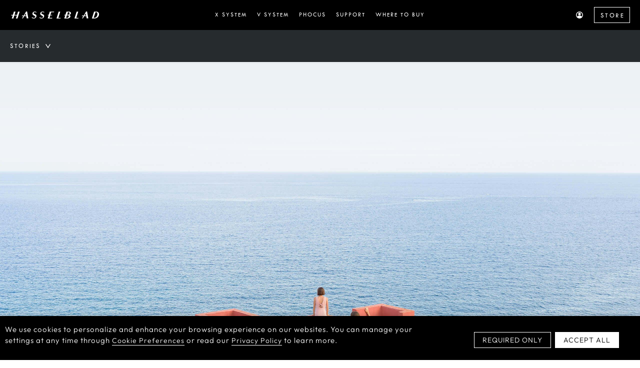

--- FILE ---
content_type: text/html
request_url: https://www.hasselblad.com/inspiration/stories/daniel-rueda-anna-devis-pink-a-boo-x1d/
body_size: 103471
content:
<!DOCTYPE html><html lang="en-us" id="hasselblad-www"><head><meta charSet="utf-8"/><meta http-equiv="x-ua-compatible" content="ie=edge"/><meta name="viewport" content="width=device-width, initial-scale=1, shrink-to-fit=no"/><style data-href="/styles.3e26ccb2e504d8fdee26.css">nav#global-navigation{width:100%;background-color:#000;height:60px}.header_sticky{position:-webkit-sticky;position:sticky;z-index:10}.header_wrap{height:100vh}.nav__wrapper{max-width:1280px;margin:auto;width:100%;height:100%;display:flex;align-items:center;justify-content:space-between}.logo{width:180px;height:20px;padding:0;margin-left:20px;background:transparent url(/assets/icons/logo-white.svg) no-repeat 50% 50%;display:block}.gn__menu{padding:0 0 0 20px;margin:0;height:100vh;width:100%;background-color:#000;position:absolute;top:60px;left:0;opacity:0;transform:none;display:none;flex-direction:column;justify-content:space-between;transition:all .1s;z-index:0}.show .gn__menu{transition:all .3s;opacity:1;-webkit-clip-path:polygon(0 0,100% 0,100% 100%,0 100%);clip-path:polygon(0 0,100% 0,100% 100%,0 100%);transform:translateZ(0);z-index:1000000;display:flex}.gn__menu ul{margin:0;padding:0;list-style:none}.gn__menu ul.gn__menu__aux{padding-bottom:80px}.gn__menu ul.gn__menu__aux li{padding-right:13px}.gn__menu ul.gn__menu__aux h2{font-size:14px;color:#fff;float:left;margin:0 0 20px 10px}.gn__menu__small{margin:0;list-style:none}.gn__menu__small button{background:none;border:none;padding:0;position:relative;height:60px;width:16px;outline:none}.gn__menu__small .close-icon,.gn__menu__small .menu-icon{width:16px;height:auto;transition:all .3s ease;opacity:0;position:absolute;left:0;top:50%;margin-top:-50%}.gn__menu__small .menu-icon{opacity:1;transform:rotate(180deg)}.show .gn__menu__small .close-icon{opacity:1}.show .gn__menu__small .menu-icon{transform:rotate(0);opacity:0}.gn__menu__small li,.gn__menu li{line-height:1em;padding:0 20px 0 0;display:flex;align-items:center}.gn__menu li.gn__menu__icon{display:block;float:left}.gn__menu li a{text-decoration:none}.gn__menu li h1{color:#fff;font-size:30px;margin:10px 0;padding:0}.gn__menu li a img{width:14px;float:left}.gn__menu .ln__store{background-color:transparent;font-family:Tw Cen,Arial,sans-serif;text-transform:uppercase;margin:14px 20px 14px 9px;padding:0 10px 0 12px;transition:all .2s ease-in-out;-webkit-appearance:none;border-radius:0;-webkit-border-radius:0;white-space:nowrap;text-decoration:none;background-color:#000;transition:all .5s;order:1;font-size:13px;color:#fff;letter-spacing:2.45px;text-align:center;line-height:32px;border:1px solid #fff}.gn__menu .ln__store:hover{border:1px solid #fff;color:#000;background-color:#fff}.gn__menu .ln_store_line,.gn__menu .ln_store_M{display:none}@media(max-width:767px){.gn__menu .ln_store_M{display:flex}.gn__menu .ln_store_line{display:flex;border:1px solid #fff;margin:24px 20px 24px 0}.ln__store{display:none}.nav__wrapper{display:block}nav#global-navigation{width:100%;background-color:#000;float:none}.nav-header{display:flex;align-items:center;justify-content:space-between;height:60px;width:100%}.gn__menu_wrapper{width:100%;background-color:#000;display:none;opacity:0;left:0;position:relative;height:100vh}.gn__menu{position:absolute;top:0;bottom:0;width:100%;overflow:hidden;padding-bottom:184px}.show .gn__menu_wrapper{transition:all .3s;opacity:1;display:block}.show .gn__menu,.show .gn__menu_wrapper{-webkit-clip-path:none;clip-path:none;transform:none}.gn_menu_body{overflow:auto;height:100%}.gn__menu ul.gn__menu__aux{padding-bottom:0;padding-top:20px;height:58px;position:fixed;bottom:0;width:100%;background-color:#000}.menu-opened{width:100%;overflow:hidden!important;box-sizing:border-box;position:fixed}.menu-opened #header{position:fixed;top:0;left:0;width:100%;height:100%;z-index:999999}.sticky .local-navigation{-webkit-transform:translateZ(0);position:fixed;top:0}}@media(min-width:768px){header.transparent{position:absolute;z-index:100000;width:100%}.transparent nav#global-navigation{background-color:transparent;position:absolute;opacity:1;transition:opacity .5s}.transparent.sticky nav#global-navigation{opacity:0}.gn__menu{position:static;height:60px;width:100%;justify-content:flex-end;display:flex;opacity:1;flex-direction:row}.transparent .gn__menu{background-color:transparent}.gn__menu ul,.show .gn__menu{display:flex}.gn__menu__small{display:none}.gn__menu li h1{color:#fff;font-size:12px;margin:0;padding:0;transition:color .4s}.gn__menu li h1:hover{color:#d95e00}.gn__menu li a img{width:14px}.gn__menu ul.gn__menu__aux{padding-bottom:0}.gn__menu ul.gn__menu__aux h2{display:none}.gn__menu_wrapper_middle{max-width:calc(100% - 345px)}.transparent .local-navigation{opacity:0}.transparent .ln__bar{background-color:#000}.sticky .local-navigation{position:fixed;top:0}}@media(min-width:768px)and (max-width:959px){.gn_menu_body li{padding-right:12px}}@media(min-width:960px){.gn__menu_wrapper_last{min-width:200px}}@media(min-width:1200px){.ln__row{margin-left:auto}.ln__button{margin-left:20px;word-wrap:break-word;white-space:pre-wrap;transition:color .3s ease}.ln__button:hover{color:#d95e00}.ln__wrapper{width:100%;max-width:1280px;transition:background-color .3s;display:flex;justify-content:space-between;align-items:center;margin:auto;height:64px;padding-right:20px;position:relative}}@media(max-width:1199px){.sticky .ln__bar.double_menu{height:104px}.ln__line{position:absolute;background-color:#d8d8d8;bottom:-1px;height:1px;width:calc(100% - 40px);z-index:2;margin:0 20px}.ln__menu{top:116px}.sticky .ln__menu{top:56px}.ln__wrapper{width:100%;max-width:1280px;transition:background-color .3s;display:flex;justify-content:space-between;align-items:center;margin:auto;height:56px;padding-right:20px;position:relative}.ln__row{position:absolute;bottom:-48px;background-color:#262b2e;width:100%;height:48px;overflow-x:scroll;overflow-y:hidden;scrollbar-width:none;-webkit-overflow-scrolling:touch;-ms-overflow-style:none;overflow:-moz-scrollbars-none;z-index:1}.ln__row::-webkit-scrollbar{display:none}.ln__row:after{box-sizing:inherit;content:"";position:absolute;right:0;width:32px;height:100%;background-image:linear-gradient(90deg,rgba(35,37,38,0),#232526);top:0;pointer-events:none}.sticky .ln__row{top:56px}.sticky .ln__row,.sticky .ln__row ul{background-color:#000}.ln__row ul{background-color:#262b2e}.sticky .ln__row:after{box-sizing:inherit;content:"";position:absolute;right:0;width:32px;height:100%;background-image:linear-gradient(90deg,rgba(35,37,38,0),#000);top:0;pointer-events:none}.ln__button{margin-left:37px;white-space:nowrap}.ln__button:first-child{margin-left:20px}.ln__button:last-child{padding-right:20px}}.local-navigation{width:100%;top:60px;z-index:100001}.transparent.sticky .local-navigation{opacity:1}.sticky.has-subnav+main{margin-top:60px}.ReactModal__Body--open .sticky .local-navigation{display:none}.ln__bar{background-color:#262b2e;width:100%;transition:background-color .3s}.sticky .ln__bar{background-color:#000}.ln__heading{padding:14px 20px;float:left;color:#fff;font-size:13px;font-family:Tw Cen,Arial,sans-serif;text-transform:uppercase;letter-spacing:.167em;display:flex;align-items:center;line-height:18px}.ln__heading:hover{cursor:pointer}.ln__heading a{float:left;margin-right:10px;color:#fff;pointer-events:none}.ln__heading:after{transform:rotate(0deg);content:"";float:right;margin-right:4px;width:10px;background-image:url(/assets/icons/menu-arrow-down.svg);height:8px;background-repeat:no-repeat;background-position:0 100%;transition:transform .3s;flex:0 0 10px}.ln__heading.open:after{transform:rotate(-180deg)}.ln__row{margin-top:0;margin-bottom:0}.ln__row,.ln__row ul{padding:0;display:flex;align-items:center}.ln__row ul{list-style:none;flex:1 1;height:48px;margin:0;overflow-x:scroll;position:relative;scrollbar-width:none;-webkit-overflow-scrolling:touch;-ms-overflow-style:none;overflow:-moz-scrollbars-none}.ln__row ul::-webkit-scrollbar{display:none}.ln__row li{height:48px;margin-top:0;margin-bottom:0;padding:0;display:flex;align-items:center;flex-shrink:0}.ln__button{list-style:none;font-family:Tw Cen,Arial,sans-serif;font-size:12px;letter-spacing:.167em;color:#fff;text-align:left;line-height:16px;text-decoration:none;text-transform:uppercase;cursor:pointer;padding:16px 0}.ln__button.active{color:hsla(0,0%,100%,.45)}.ln__cta{color:#000;background-color:transparent;font-family:Tw Cen,Arial,sans-serif;font-size:13px;text-transform:uppercase;padding:8px 10px;letter-spacing:.15em;transition:all .2s ease-in-out;-webkit-appearance:none;border-radius:0;-webkit-border-radius:0;white-space:nowrap;text-decoration:none;margin-left:20px;background-color:#fff;transition:all .5s;order:1;line-height:16px}@media screen and (min-width:768px){.ln__cta:hover{background-color:#d95e00;color:#fff}}.ln__menu{width:100%;z-index:999999;float:left;display:none;height:100vh;position:absolute;background-color:transparent;transition:background-color .4s;transition-delay:1s}.ln__menu.show{display:block;background-color:rgba(0,0,0,.5)}.ln__menu ul{padding:20px;margin:0;background-color:hsla(0,0%,100%,.4);transition:background-color 1s}.ln__menu.show ul{background-color:#fff}.ln__menu ul li{max-width:1280px;font-size:13px;font-family:Tw Cen,Arial,sans-serif;text-transform:uppercase;letter-spacing:.167em;list-style-type:none;margin:auto auto 16px}.ln__menu ul li a{text-decoration:none;display:inline-block;height:inherit}.ln__menu ul li a.current{color:#d95e00}@media(min-width:1320px){.ln__menu ul li{padding:0 20px}}.touchDisable{touch-action:none}@font-face{font-family:outfit;src:url(/assets/fonts/outfit/Outfit-Light.ttf);src:url(/assets/fonts/outfit/Outfit-Light.ttf) format("truetype");font-display:swap}@font-face{font-family:Tw Cen;src:url(/assets/fonts/8624165c-9e93-4346-a219-990b0d920759.eot?#iefix);src:url(/assets/fonts/8624165c-9e93-4346-a219-990b0d920759.eot?#iefix) format("eot"),url(/assets/fonts/6630f703-611d-4ffb-9b65-f9ba9ab9bc0a.woff2) format("woff2"),url(/assets/fonts/1518dba1-9cea-4db9-9dd8-e6512b98bf36.woff) format("woff"),url(/assets/fonts/2e7bc211-9848-41db-bd5d-6fbdaa7f3861.ttf) format("truetype");font-display:swap}html{height:100%}article,aside,footer,header,hgroup,main,nav,section{display:block}*{box-sizing:border-box}body{height:100%;width:100%;margin:0;padding:0;font-family:outfit,Helvetica Neue,Arial,Verdana,sans-serif;font-size:14px;line-height:2em;letter-spacing:.04em;color:#000;-webkit-font-smoothing:antialiased;-moz-osx-font-smoothing:grayscale}.copyright,h1,h2,h3,h4,h5,pre{font-family:Tw Cen,Helvetica Neue,Arial,Verdana,sans-serif;text-transform:uppercase;font-weight:400;margin:2em 0 .5em;letter-spacing:.167em;line-height:calc(1em + 4px)}h1 strong,h2 strong,h3 strong,h4 strong,h5 strong{font-weight:400;color:#d95e00}p{line-height:1.5em}a{color:#000;text-underline-position:under}input[type=email],input[type=number],input[type=password],input[type=text]{padding:5px 2px;overflow:hidden;text-overflow:ellipsis;white-space:nowrap;height:31px;line-height:1em;border:none;border-bottom:1px solid #000;color:#000;letter-spacing:.04em;font-weight:400;font-size:14px;margin:0;width:100%;outline:0;font-family:outfit,Helvetica Neue,Arial,Verdana,sans-serif;background-color:transparent}input[type=checkbox]{vertical-align:middle;margin:20px 10px 20px 0;opacity:0;position:absolute}input[type=checkbox]+label{position:relative;cursor:pointer;padding:0}input[type=checkbox]+label:before{content:"";margin-right:10px;display:inline-block;vertical-align:text-top;width:12px;height:12px;background:transparent;border:1px solid #666}input[type=checkbox].loading+label:before{background:url(/assets/icons/loading-indicator.svg) no-repeat;border-color:transparent;background-size:20px;background-position:50%}input[type=checkbox].loading:checked+label:after{opacity:0}input[type=checkbox]:checked+label:after{content:"";position:absolute;left:5px;top:-5px;width:7px;height:13px;transform:rotate(45deg);border-bottom:3px solid #d95e00;border-right:3px solid #d95e00}.footer__newsletter input{border-bottom:1px solid #fff;color:#fff}input.error{background:url(/assets/icons/warning.svg) no-repeat 100% transparent;background-size:18px;background-position-x:98%}input[disabled=disabled]{color:#e6e6e6;background:#fff;border-bottom:1px solid #e6e6e6}select{overflow:hidden;text-overflow:ellipsis;white-space:nowrap;height:31px;line-height:1.6em;border:none;border-bottom:1px solid #000;color:#000;letter-spacing:.04em;font-weight:400;font-size:14px;margin:0;width:100%;background-color:#fff;border-radius:0;-webkit-appearance:none;-moz-appearance:none;text-indent:.01px;text-overflow:"";padding:5px 26px 5px 2px;background:url(/assets/icons/arrow-down-active.svg) no-repeat 100% transparent;outline:0;font-family:outfit,Helvetica Neue,Arial,Verdana,sans-serif;text-transform:none}.footer__newsletter select{color:#fff;border-bottom:1px solid #fff;background-color:#000}.footer__newsletter select option{background-color:#000;padding:3px 10px}label>div{text-align:left;font-size:12px;text-transform:uppercase;margin:20px auto auto;font-family:Tw Cen,Helvetica Neue,Arial,Verdana,sans-serif;transition:all .3s ease-in;opacity:1}label>div>span{display:none}label>div>span.error{color:#cb2d2d}label>div>span.show{display:block}#hasselblad-www .cc-window{background-color:transparent}#hasselblad-www .cc-window a{color:#fff;border-bottom:1px solid #fff}#hasselblad-www .cc-window a:hover{text-decoration:none!important}#hasselblad-www .cc-window .cc-check-title{font-size:1.125rem}#hasselblad-www .cc-bar{background-color:#000}#hasselblad-www .cc-bar .cc-dialog{max-width:1260px!important}#hasselblad-www .cc-bar .cc-dialog .cc-consent-confirm{background:#000;height:32px}#hasselblad-www .cc-bar .cc-dialog .cc-content{padding:0}#hasselblad-www .cc-bar .cc-dialog .cc-content .cc-body{padding:8px 0}#hasselblad-www .cc-bar .cc-dialog .cc-content .cc-footer{margin-top:0;padding:.5rem 0 1.5rem}#hasselblad-www .cc-bar .cc-header{display:none!important}#hasselblad-www .cc-btn,#hasselblad-www .cc-text{font-size:14px;line-height:2em;letter-spacing:.04em;-webkit-font-smoothing:antialiased;-moz-osx-font-smoothing:grayscale;color:#fff!important}#hasselblad-www .cc-btn{height:24px;font-size:.75rem;border:1px solid #fff;cursor:pointer;display:flex;justify-content:center;align-items:center;text-decoration:none;transition:color .15s ease-in-out,background-color .15s ease-in-out,border-color .15s ease-in-out;font-weight:400;line-height:1.5;text-align:center;vertical-align:middle;-webkit-user-select:none;-ms-user-select:none;user-select:none;border-radius:0;text-transform:uppercase;-webkit-appearance:button;overflow:visible;letter-spacing:normal;word-spacing:normal;white-space:pre;padding:0 1rem;color:#fff;background-color:transparent}#hasselblad-www button.cc-consent-prefernces{display:none}#hasselblad-www .cc-consent-accept{color:#000!important;background-attachment:scroll;background-clip:border-box;background-color:#fff;background-image:none;background-origin:padding-box}#hasselblad-www .cc-modal .cc-check-wrapper{margin-top:0;cursor:pointer;text-transform:none;font-family:outfit,Helvetica Neue,Arial,Verdana,sans-serif}#hasselblad-www .cc-modal .cc-dialog .cc-body,#hasselblad-www .cc-modal .cc-dialog .cc-footer{padding:0}#hasselblad-www .cc-mask{background:rgba(0,0,0,.5)}#hasselblad-www .cc-check-wrapper,#hasselblad-www .cc-check-wrapper:before{border:none}#hasselblad-www .cc-desc{margin:24px}#hasselblad-www .cc-desc a{color:#d95e00!important}#hasselblad-www .cc-window *{font-size:.875rem;letter-spacing:1px;color:rgba(0,0,0,.65)}#hasselblad-www .cc-window .cc-dialog{max-width:958px}#hasselblad-www .cc-window .cc-dialog .cc-header{display:flex;flex-shrink:0;align-items:center;justify-content:space-between;padding:1.5rem;border-bottom:1px solid #dee2e6}#hasselblad-www .cc-window .cc-dialog .cc-header .cc-title{font-size:1.25rem;display:block;padding:0;letter-spacing:2px;text-transform:uppercase;font-family:Tw Cen,Helvetica Neue,Arial,Verdana,sans-serif}#hasselblad-www .cc-window .cc-dialog .cc-close{margin:0;padding:0}#hasselblad-www .cc-window .cc-dialog .cc-close svg{display:none}#hasselblad-www .cc-window .cc-dialog .cc-close:after{transition:none;background:transparent;content:"";display:inline-block;width:24px;height:24px;margin-right:8px;background-image:url("data:image/svg+xml;charset=utf-8,%3Csvg version='1.1' xmlns='http://www.w3.org/2000/svg' width='32' height='32' viewBox='0 0 32 32'%3E%3Ctitle%3Eclose-circle%3C/title%3E%3Cpath opacity='0.6141249999999999' fill='%23000' d='M17.563 16.035l3.16 3.125c0.421 0.448 0.421 1.151 0 1.597-0.446 0.421-1.149 0.421-1.597 0l-3.125-3.16-3.125 3.16c-0.448 0.421-1.151 0.421-1.597 0-0.421-0.446-0.421-1.149 0-1.597l3.16-3.125-3.16-3.125c-0.421-0.448-0.421-1.151 0-1.597 0.446-0.421 1.149-0.421 1.597 0l3.125 3.16 3.125-3.16c0.448-0.421 1.151-0.421 1.597 0 0.421 0.446 0.421 1.149 0 1.597l-3.16 3.125zM16 31.59c-8.591 0-15.556-6.964-15.556-15.556s6.964-15.556 15.556-15.556c8.591 0 15.556 6.964 15.556 15.556s-6.964 15.556-15.556 15.556zM16 29.368c7.364 0 13.333-5.97 13.333-13.333s-5.97-13.333-13.333-13.333c-7.364 0-13.333 5.97-13.333 13.333s5.97 13.333 13.333 13.333z'/%3E%3C/svg%3E");background-repeat:no-repeat;background-position:50%;background-size:cover}#hasselblad-www .cc-window .cc-dialog .cc-footer{padding:1.5rem .75rem}#hasselblad-www .cc-window .cc-dialog .cc-footer button{height:32px}#hasselblad-www .cc-window .cc-dialog .cc-footer .cc-consent-confirm{background:#000}#hasselblad-www .cc-window .cc-dialog .cc-footer .cc-consent-confirm:disabled{color:#333!important}#hasselblad-www .cc-window .cc-body{padding:32px 48px}#hasselblad-www .cc-window .cc-body .cc-text{font-size:.9375rem;line-height:1.5}#hasselblad-www .cc-window .cc-body .cc-check-content{margin-left:16px}@media (min-width:768px){#hasselblad-www .cc-window .cc-dialog .cc-header{padding:2rem 3rem}#hasselblad-www .cc-title{display:none}#hasselblad-www .cc-modal .cc-dialog .cc-body{padding:32px 48px}#hasselblad-www .cc-modal .cc-dialog .cc-body .cc-desc{margin-top:8px}#hasselblad-www .cc-modal .cc-dialog .cc-footer{padding:1.5rem .75rem}#hasselblad-www .cc-bar .cc-dialog .cc-content .cc-footer{padding:1.5rem 2rem}}#hasselblad-www .cc-check-input{transition:none;opacity:1}#hasselblad-www .cc-check-input:before{transform:scale(1);transition:none;background:transparent;content:"";display:inline-block;width:24px;height:24px;margin-right:8px;background-repeat:no-repeat;background-position:50%;background-size:cover;background-image:url("data:image/svg+xml;charset=utf-8,%3Csvg t='1684921948784' class='icon' viewBox='0 0 1024 1024' version='1.1' xmlns='http://www.w3.org/2000/svg' p-id='1616' width='200' height='200'%3E%3Cpath d='M512 1024C229.216 1024 0 794.784 0 512S229.216 0 512 0s512 229.216 512 512-229.216 512-512 512z m0-73.152c242.368 0 438.848-196.48 438.848-438.848 0-242.368-196.48-438.848-438.848-438.848C269.632 73.152 73.152 269.632 73.152 512c0 242.368 196.48 438.848 438.848 438.848z' fill='%23000000' p-id='1617'/%3E%3C/svg%3E")}#hasselblad-www .cc-check-input:after{transition:none;border:none}#hasselblad-www .cc-check-input:checked{transition:none;background:transparent;content:"";display:inline-block;width:24px;height:24px;margin-right:8px;fill:rgba(0,0,0,.85);background-image:url("[data-uri]");background-repeat:no-repeat;background-position:50%;background-size:cover}@media (min-width:768px){#hasselblad-www .cc-check-input:before,#hasselblad-www .cc-check-input:checked{width:32px;height:32px}}#as-show-cookie-popup{cursor:pointer}[data-test-locator=buttonEChat]:active,[data-test-locator=buttonEChat]:focus{outline:none}#service-support>figure[class*=echat]{z-index:2000}.footer__newsletter{background:#000;color:#fff;text-align:center;width:100%;float:left;padding-top:38px;padding-bottom:40px}.footer__newsletter .newsletter_content h1{font-size:20px;line-height:24px;letter-spacing:2.22px;margin-bottom:16px}.footer__newsletter .newsletter_content p{font-size:14px;line-height:20px;letter-spacing:0;color:hsla(0,0%,100%,.65)}.footer__newsletter .newsletter_content p:last-child{margin-bottom:4px}.footer__newsletter label>div{margin-top:28px}.footer__newsletter label>div span{letter-spacing:1px}.footer__newsletter .cta{color:#fff;border-color:#fff;margin-top:16px}.footer__newsletter .cta:hover{background-color:#fff;color:#000}.newsletter-message-content{visibility:hidden;max-width:325px;text-align:left;font-size:12px;text-transform:uppercase;margin:-15px auto auto;font-family:Tw Cen,Helvetica Neue,Arial,Verdana,sans-serif;transition:all .3s ease-in;opacity:1;line-height:18px;height:18px;text-align:center}.newsletter-message-show{visibility:visible}.newsletter-message-content span{display:block;font-family:Tw Cen,Helvetica Neue,Arial,Verdana,sans-serif;font-size:10px;letter-spacing:1px}.newsletter-message-content .filed{color:#d95e00}.newsletter-message-content .scussed{color:#fff}.cta .disabled:hover{color:#000;border:#fff}.cta-row .cta.loading:hover{color:transparent}footer{width:100%;float:left;background-color:#000;padding-bottom:64px}.footnotes{width:100%;max-width:1200px;margin:auto;clear:both;display:flex;justify-content:space-between;border-top:1px solid #979797;flex-direction:row-reverse}.legal{clear:both;padding:16px 0;display:inline-block;color:hsla(0,0%,100%,.65);font-size:14px;line-height:18px;letter-spacing:.25px;min-width:156px}.legal a,.legal span{width:100%;float:left;text-align:center;text-decoration:none}.legal.legal-platform-pc{display:flex}.legal.legal-platform-mobile{display:none}.legal .legal-logo{margin-left:0}.legal a{color:hsla(0,0%,100%,.65);transition:color .3s ease}.legal a:hover{color:#fff}.language-selector{max-width:174px;clear:both;border-bottom:1px solid hsla(0,0%,100%,.65);width:100%;display:inline-flex;align-items:center;padding-top:22px;margin-bottom:auto}.language-selector select{background-color:#000;color:hsla(0,0%,100%,.65);background-position:calc(100% - 4px) 50%;background-image:url("[data-uri]")}.language-icon{background-image:url("[data-uri]");display:block;width:18px;height:18px;margin:0 10px 0 0;background-size:100%;background-repeat:no-repeat}@media (min-width:769px){.legal a,.legal span{text-align:left;width:auto;margin:12px 12px 0}.legal-links-box{display:flex;justify-content:center}.legal a:last-child{margin-right:0}.language-selector{border:none;margin-left:16px}.language-selector .language-icon{margin-top:3px}.language-selector .languageSelectorFooter{border-bottom:1px solid hsla(0,0%,100%,.65)}}.social{width:100%;float:left;background-color:#000;padding-bottom:48px;display:flex}.social,.social a{justify-content:center;align-items:center}.social a{width:32px;height:32px;border-radius:50%;border:1px solid #fff;display:inline-flex;margin-right:8px;opacity:.45;transition:opacity .3s ease}.social a:hover{opacity:1}.social a:last-child{margin-right:0}.social__icon{width:16px;vertical-align:middle;margin:0 7px}.social.wechat-qr{height:auto;padding:40px}.social.wechat-qr img{width:320px}.footer-wrapper{float:left;width:100%;padding-bottom:48px}.footer__menu{width:100%;max-width:1200px;margin:auto;padding:0;border-top:1px solid #979797}.footer__menu__section{width:100%;float:left;text-align:left;padding-left:8px;padding-right:8px}.footer__menu__section .footer__menu__section__toggle{display:none}.footer__menu__section ul{list-style:none;margin:0 0 24px;padding:0}.footer__menu__section ul:last-child{margin-bottom:0}.footer__menu__section ul li{line-height:18px}.footer__menu__section h1{font-size:20px;line-height:24px;letter-spacing:2px;margin-top:0;margin-bottom:32px;color:#fff;transition:color .3s ease}.footer__menu__section a:hover h1{color:#d95e00}.footer__menu__section:nth-child(-n+4){padding-top:48px;padding-bottom:48px}.footer__menu__section a{font-size:14px;line-height:18px;letter-spacing:.25px;display:inline-block;color:hsla(0,0%,100%,.65);text-decoration:none;color:#666}.footer__menu__section .group{text-decoration:none;color:hsla(0,0%,100%,.65);margin-top:0;transition:color .3s ease}.footer__menu__section .group:hover{color:#fff}.footer__newsletter .newsletter_content p a{transition:color .3s ease}.footer__newsletter .newsletter_content p a:hover{color:#d95e00}.footer__newsletter label>input.error{background:none}.footer__newsletter label>div>span.error{font-size:9px;color:#cb2d2d;letter-spacing:.9px;line-height:12px}.footer__newsletter label[for=country]>div{margin-top:12px}@media (min-width:769px){.footer__menu__section{width:25%;float:left}}.cookies{position:fixed;bottom:0;left:0;background:#000;color:#fff;width:100%;line-height:1.5;z-index:1000001}.cookies .cookies-wrapper{max-width:1260px;margin:auto;padding:1rem 1rem .5rem;align-items:center;justify-content:space-between;display:flex;flex-direction:column}.cookies .content{margin-bottom:.5rem;padding-bottom:.5rem}.cookies button.close{background:none;border:none;position:static;text-decoration:none;transition:color .15s ease-in-out,background-color .15s ease-in-out,border-color .15s ease-in-out;cursor:pointer;padding:0 1rem .5rem}.cookies button.close img{width:20px;display:block}.cookies p{margin-right:20px}.cookies a{color:#fff}.cookies .cookie-bar-btn-wrap{display:flex;padding-top:.25rem}.cookies .cookie-bar-btn{height:24px;font-size:.75rem;border:1px solid #fff;cursor:pointer;display:flex;justify-content:center;align-items:center;text-decoration:none;transition:color .15s ease-in-out,background-color .15s ease-in-out,border-color .15s ease-in-out;font-weight:400;line-height:1.5;text-align:center;vertical-align:middle;-webkit-user-select:none;-ms-user-select:none;user-select:none;border-radius:0;text-transform:uppercase;-webkit-appearance:button;overflow:visible;letter-spacing:.15em;word-spacing:normal;white-space:pre;padding:0 1rem;margin:0 .25rem .5rem;font-family:Tw Cen}.cookies .cookie-popup-entrance{color:#fff;background-color:transparent}.cookies .cookie-accept-all{color:#000;background-color:#fff;border:0}.cookies .flex{display:flex;width:calc(100% - 52px)}@media (max-width:1199.98px){.cookies .cookie-bar{letter-spacing:0}}@media (max-width:575.98px){.modal-open{overflow:hidden!important}.cookie-bar .cookie-bar-btn-wrap{width:100%;align-items:flex-end}.cookie-bar .content{font-size:.75rem}.cookies .flex{flex-wrap:wrap}}@media (min-width:576px){.cookies .cookies-wrapper{flex-direction:row}.cookies .content{padding-right:1rem;margin-bottom:0;flex:1 1 auto}.cookies .cookie-bar-btn-wrap{padding-top:0}}@media (min-width:769px){.footer__menu__section .footer__menu__section__list{max-height:none!important;opacity:1!important}}@media (max-width:768px){footer{padding-left:48px;padding-right:48px;padding-bottom:16px}.footer-wrapper{padding-bottom:0}.footer__menu__section{padding-bottom:2px;padding:0!important;border-bottom:1px solid #979797}.footer__menu__section a{position:relative}.footer__menu__section a .footer__menu__section__toggle{width:100%;height:100%;position:absolute;top:0;display:block;pointer-events:auto;cursor:pointer}.footer__menu__section .footer__menu__section__toggle .footer__menu__section__toggle__button{display:inline-block;width:16px;height:16px;position:absolute;right:0;top:50%;transition:transform .3s ease;background-image:url("[data-uri]");background-size:10px;transform:translateY(-50%) rotate(0deg);background-repeat:no-repeat;transform-origin:center;background-position:50%}.footer__menu__section .footer__menu__section__toggle.footer__menu__section__toggle_active .footer__menu__section__toggle__button{transform:translateY(-50%) rotate(135deg)}.footer__menu__section .footer__menu__section__list{opacity:1;overflow:hidden;transition:max-height .6s ease,opacity .6s ease}.footer__menu__section ul:last-child{padding-bottom:24px}.footer__menu__section h1{font-size:16px;line-height:18px;margin-top:24px!important;margin-bottom:22px;padding-right:24px}.footer__menu__section>a{pointer-events:none;width:100%}.footer__menu__section a:hover h1{color:#fff}.footer__menu__section .group{font-size:14px;line-height:19px;letter-spacing:.19px;color:#fff}.footnotes{border-top:none;display:block;flex-direction:row}.legal{padding-top:32px;display:flex;flex-wrap:wrap;justify-content:space-between}.legal.legal-platform-pc{display:none}.legal.legal-platform-mobile{display:block;padding:32px 0 0}.legal-links-box{padding-top:0}.legal .legal-logo{margin-bottom:24px;text-align:left;font-size:16px;line-height:22px;letter-spacing:.25px}.legal a{color:#fff;width:calc(50% - 18px);text-align:left;margin-bottom:16px}.language-selector{max-width:none;border-bottom:1px solid #979797;padding-top:0}.language-selector .language-icon{width:16px;height:16px;margin-right:6px;background-image:url("[data-uri]")}.language-selector .languageSelectorFooter{text-transform:uppercase;font-family:Tw Cen;padding-top:23px;padding-bottom:23px;height:64px;color:#fff;font-size:16px;line-height:18px;letter-spacing:2px;background-image:url("[data-uri]")}.footer__newsletter{padding-top:8px;padding-bottom:20px}.footer__newsletter .newsletter_content h1{font-size:16px;line-height:20px;letter-spacing:2px}.footer__newsletter .newsletter_content p{font-size:12px;line-height:16px;letter-spacing:0}.footer__newsletter label>div{margin-top:24px}.footer__newsletter .cta{margin-top:12px}.footer__newsletter label>div,.footer__newsletter label>div span,.footer__newsletter label>input,.footer__newsletter label>select{text-align:center}.footer__newsletter label>div,.footer__newsletter label>input,.footer__newsletter label>select{max-width:none}.footer__newsletter>.fnl__wrapper{padding-left:0;padding-right:0}.social{padding-bottom:32px;flex-wrap:wrap}.social a{margin-left:4px;margin-right:4px;margin-bottom:8px;width:40px;height:40px}.social a img{vertical-align:initial;margin:0 11px}}.cta-row{float:left;width:100%;margin:20px 0;display:flex;flex-wrap:wrap}.cta-row a:not(:last-child),.cta-row button:not(:last-child){margin-right:8px}.center-center .cta-row,.center .cta-row,.video-overlay .cta-row{justify-content:center}.et .cta-row{margin-top:0}.cta{border:1px solid #000;background-color:transparent;font-family:Tw Cen;font-size:12px;text-transform:uppercase;padding:6px 12px;letter-spacing:.15em;transition:all .2s ease-in-out;-webkit-appearance:none;border-radius:0;-webkit-border-radius:0;white-space:nowrap;text-decoration:none;margin-top:10px;line-height:22px;color:#000}.cta .btn-icon{display:inline-block;position:relative;width:14px;height:15px;top:3px;margin-left:4px}.cta .btn-icon.learn-more{width:6px}.cta .btn-icon img{width:100%;height:auto;position:absolute;top:50%;transform:translateY(-50%);left:0;opacity:0;transition:all .2s ease-in-out}.cta .btn-icon img.normal-icon{opacity:1}.cta .btn-icon img.hover-icon{opacity:0}@media(min-width:767px){.cta:hover{background-color:#000;color:#fff}.cta:hover .btn-icon img.normal-icon{opacity:0}.cta:hover .btn-icon img.hover-icon{opacity:1}}.cta.disabled,.cta.disabled:hover{background-color:transparent;color:grey;border-color:grey}.cta.loading{background:url(/assets/icons/loading-indicator.svg) no-repeat 50% transparent;background-size:contain;color:transparent;background-color:#000}.cta.done{background:url(/assets/icons/checkmark.svg) no-repeat 50% transparent;background-size:contain;color:transparent;background-color:#000}.cta.secondary{margin-top:-20px;border:none;font-family:outfit,Helvetica Neue,Arial,Verdana,sans-serif;font-size:14px;text-transform:none;letter-spacing:.04em;white-space:normal}.et.left .cta.secondary{padding-left:0;margin-top:0}.cta.secondary span{border-bottom:1px solid #000;transition:border-bottom .5s}.cta.secondary span:after{content:" \27F6";opacity:0;transition:opacity .5s;margin-left:4px;position:absolute}.cta.cta.secondary:hover{background:initial;color:initial;text-decoration:none}.cta.secondary:hover span{border-bottom:1px solid transparent}.cta.secondary:hover span:after{opacity:1}.cta.button.cta-theme-white{color:#fff;border-color:#fff}@media(min-width:767px){.cta.button.cta-theme-white:hover{background-color:#fff;color:#000}}.cta.secondary.cta-theme-white{color:#fff!important}.cta.secondary.cta-theme-white:hover span{border-bottom:1px solid transparent}.cta.secondary.cta-theme-white span{border-bottom:1px solid #fff}.video-btn-modal,.youtube-btn-modal{overflow:hidden!important}.video-btn-modal .modal__content{display:flex;position:relative;width:100%;height:100%;max-width:100%;max-height:100%;justify-content:center;overflow:hidden;align-items:center}.video-btn-modal .modal__wrapper .video-js{padding-top:0!important;height:100%}.video-btn-modal .modal__wrapper{position:relative;width:1200px;height:675px;margin-top:80px;margin-bottom:60px;max-height:100%}@media(max-width:1200px){.video-btn-modal .modal__wrapper{width:960px;height:540px}}@media(max-width:960px){.video-btn-modal .modal__wrapper{width:768px;height:432px}}@media(max-width:768px){.video-btn-modal .modal__wrapper{width:576px;height:324px}}@media(max-width:576px){.video-btn-modal .modal__wrapper{height:280px;width:90%}}.video-btn-modal .close{position:absolute;right:10px;top:10px;z-index:99;outline:none;cursor:pointer;opacity:.7;transition:opacity .3s}.modal .close{outline:none}.video-btn-modal .close:hover{opacity:1}.video-btn-modal video{outline:none}.logout-btn{margin-left:auto}.video-js .vjs-big-play-button .vjs-icon-placeholder:before,.video-js .vjs-modal-dialog,.vjs-button>.vjs-icon-placeholder:before,.vjs-modal-dialog .vjs-modal-dialog-content{position:absolute;top:0;left:0;width:100%;height:100%}.video-js .vjs-big-play-button .vjs-icon-placeholder:before,.vjs-button>.vjs-icon-placeholder:before{text-align:center}@font-face{font-family:VideoJS;src:url([data-uri]) format("woff");font-weight:400;font-style:normal}.video-js .vjs-big-play-button .vjs-icon-placeholder:before,.video-js .vjs-play-control .vjs-icon-placeholder,.vjs-icon-play{font-family:VideoJS;font-weight:400;font-style:normal}.video-js .vjs-big-play-button .vjs-icon-placeholder:before,.video-js .vjs-play-control .vjs-icon-placeholder:before,.vjs-icon-play:before{content:"\F101"}.vjs-icon-play-circle{font-family:VideoJS;font-weight:400;font-style:normal}.vjs-icon-play-circle:before{content:"\F102"}.video-js .vjs-play-control.vjs-playing .vjs-icon-placeholder,.vjs-icon-pause{font-family:VideoJS;font-weight:400;font-style:normal}.video-js .vjs-play-control.vjs-playing .vjs-icon-placeholder:before,.vjs-icon-pause:before{content:"\F103"}.video-js .vjs-mute-control.vjs-vol-0 .vjs-icon-placeholder,.vjs-icon-volume-mute{font-family:VideoJS;font-weight:400;font-style:normal}.video-js .vjs-mute-control.vjs-vol-0 .vjs-icon-placeholder:before,.vjs-icon-volume-mute:before{content:"\F104"}.video-js .vjs-mute-control.vjs-vol-1 .vjs-icon-placeholder,.vjs-icon-volume-low{font-family:VideoJS;font-weight:400;font-style:normal}.video-js .vjs-mute-control.vjs-vol-1 .vjs-icon-placeholder:before,.vjs-icon-volume-low:before{content:"\F105"}.video-js .vjs-mute-control.vjs-vol-2 .vjs-icon-placeholder,.vjs-icon-volume-mid{font-family:VideoJS;font-weight:400;font-style:normal}.video-js .vjs-mute-control.vjs-vol-2 .vjs-icon-placeholder:before,.vjs-icon-volume-mid:before{content:"\F106"}.video-js .vjs-mute-control .vjs-icon-placeholder,.vjs-icon-volume-high{font-family:VideoJS;font-weight:400;font-style:normal}.video-js .vjs-mute-control .vjs-icon-placeholder:before,.vjs-icon-volume-high:before{content:"\F107"}.video-js .vjs-fullscreen-control .vjs-icon-placeholder,.vjs-icon-fullscreen-enter{font-family:VideoJS;font-weight:400;font-style:normal}.video-js .vjs-fullscreen-control .vjs-icon-placeholder:before,.vjs-icon-fullscreen-enter:before{content:"\F108"}.video-js.vjs-fullscreen .vjs-fullscreen-control .vjs-icon-placeholder,.vjs-icon-fullscreen-exit{font-family:VideoJS;font-weight:400;font-style:normal}.video-js.vjs-fullscreen .vjs-fullscreen-control .vjs-icon-placeholder:before,.vjs-icon-fullscreen-exit:before{content:"\F109"}.vjs-icon-square{font-family:VideoJS;font-weight:400;font-style:normal}.vjs-icon-square:before{content:"\F10A"}.vjs-icon-spinner{font-family:VideoJS;font-weight:400;font-style:normal}.vjs-icon-spinner:before{content:"\F10B"}.video-js.video-js:lang(en-AU) .vjs-subs-caps-button .vjs-icon-placeholder,.video-js.video-js:lang(en-GB) .vjs-subs-caps-button .vjs-icon-placeholder,.video-js.video-js:lang(en-IE) .vjs-subs-caps-button .vjs-icon-placeholder,.video-js.video-js:lang(en-NZ) .vjs-subs-caps-button .vjs-icon-placeholder,.video-js .vjs-subs-caps-button .vjs-icon-placeholder,.video-js .vjs-subtitles-button .vjs-icon-placeholder,.vjs-icon-subtitles{font-family:VideoJS;font-weight:400;font-style:normal}.video-js.video-js:lang(en-AU) .vjs-subs-caps-button .vjs-icon-placeholder:before,.video-js.video-js:lang(en-GB) .vjs-subs-caps-button .vjs-icon-placeholder:before,.video-js.video-js:lang(en-IE) .vjs-subs-caps-button .vjs-icon-placeholder:before,.video-js.video-js:lang(en-NZ) .vjs-subs-caps-button .vjs-icon-placeholder:before,.video-js .vjs-subs-caps-button .vjs-icon-placeholder:before,.video-js .vjs-subtitles-button .vjs-icon-placeholder:before,.vjs-icon-subtitles:before{content:"\F10C"}.video-js .vjs-captions-button .vjs-icon-placeholder,.video-js:lang(en) .vjs-subs-caps-button .vjs-icon-placeholder,.video-js:lang(fr-CA) .vjs-subs-caps-button .vjs-icon-placeholder,.vjs-icon-captions{font-family:VideoJS;font-weight:400;font-style:normal}.video-js .vjs-captions-button .vjs-icon-placeholder:before,.video-js:lang(en) .vjs-subs-caps-button .vjs-icon-placeholder:before,.video-js:lang(fr-CA) .vjs-subs-caps-button .vjs-icon-placeholder:before,.vjs-icon-captions:before{content:"\F10D"}.video-js .vjs-chapters-button .vjs-icon-placeholder,.vjs-icon-chapters{font-family:VideoJS;font-weight:400;font-style:normal}.video-js .vjs-chapters-button .vjs-icon-placeholder:before,.vjs-icon-chapters:before{content:"\F10E"}.vjs-icon-share{font-family:VideoJS;font-weight:400;font-style:normal}.vjs-icon-share:before{content:"\F10F"}.vjs-icon-cog{font-family:VideoJS;font-weight:400;font-style:normal}.vjs-icon-cog:before{content:"\F110"}.video-js .vjs-play-progress,.video-js .vjs-volume-level,.vjs-icon-circle,.vjs-seek-to-live-control .vjs-icon-placeholder{font-family:VideoJS;font-weight:400;font-style:normal}.video-js .vjs-play-progress:before,.video-js .vjs-volume-level:before,.vjs-icon-circle:before,.vjs-seek-to-live-control .vjs-icon-placeholder:before{content:"\F111"}.vjs-icon-circle-outline{font-family:VideoJS;font-weight:400;font-style:normal}.vjs-icon-circle-outline:before{content:"\F112"}.vjs-icon-circle-inner-circle{font-family:VideoJS;font-weight:400;font-style:normal}.vjs-icon-circle-inner-circle:before{content:"\F113"}.vjs-icon-hd{font-family:VideoJS;font-weight:400;font-style:normal}.vjs-icon-hd:before{content:"\F114"}.video-js .vjs-control.vjs-close-button .vjs-icon-placeholder,.vjs-icon-cancel{font-family:VideoJS;font-weight:400;font-style:normal}.video-js .vjs-control.vjs-close-button .vjs-icon-placeholder:before,.vjs-icon-cancel:before{content:"\F115"}.video-js .vjs-play-control.vjs-ended .vjs-icon-placeholder,.vjs-icon-replay{font-family:VideoJS;font-weight:400;font-style:normal}.video-js .vjs-play-control.vjs-ended .vjs-icon-placeholder:before,.vjs-icon-replay:before{content:"\F116"}.vjs-icon-facebook{font-family:VideoJS;font-weight:400;font-style:normal}.vjs-icon-facebook:before{content:"\F117"}.vjs-icon-gplus{font-family:VideoJS;font-weight:400;font-style:normal}.vjs-icon-gplus:before{content:"\F118"}.vjs-icon-linkedin{font-family:VideoJS;font-weight:400;font-style:normal}.vjs-icon-linkedin:before{content:"\F119"}.vjs-icon-twitter{font-family:VideoJS;font-weight:400;font-style:normal}.vjs-icon-twitter:before{content:"\F11A"}.vjs-icon-tumblr{font-family:VideoJS;font-weight:400;font-style:normal}.vjs-icon-tumblr:before{content:"\F11B"}.vjs-icon-pinterest{font-family:VideoJS;font-weight:400;font-style:normal}.vjs-icon-pinterest:before{content:"\F11C"}.video-js .vjs-descriptions-button .vjs-icon-placeholder,.vjs-icon-audio-description{font-family:VideoJS;font-weight:400;font-style:normal}.video-js .vjs-descriptions-button .vjs-icon-placeholder:before,.vjs-icon-audio-description:before{content:"\F11D"}.video-js .vjs-audio-button .vjs-icon-placeholder,.vjs-icon-audio{font-family:VideoJS;font-weight:400;font-style:normal}.video-js .vjs-audio-button .vjs-icon-placeholder:before,.vjs-icon-audio:before{content:"\F11E"}.vjs-icon-next-item{font-family:VideoJS;font-weight:400;font-style:normal}.vjs-icon-next-item:before{content:"\F11F"}.vjs-icon-previous-item{font-family:VideoJS;font-weight:400;font-style:normal}.vjs-icon-previous-item:before{content:"\F120"}.video-js .vjs-picture-in-picture-control .vjs-icon-placeholder,.vjs-icon-picture-in-picture-enter{font-family:VideoJS;font-weight:400;font-style:normal}.video-js .vjs-picture-in-picture-control .vjs-icon-placeholder:before,.vjs-icon-picture-in-picture-enter:before{content:"\F121"}.video-js.vjs-picture-in-picture .vjs-picture-in-picture-control .vjs-icon-placeholder,.vjs-icon-picture-in-picture-exit{font-family:VideoJS;font-weight:400;font-style:normal}.video-js.vjs-picture-in-picture .vjs-picture-in-picture-control .vjs-icon-placeholder:before,.vjs-icon-picture-in-picture-exit:before{content:"\F122"}.video-js{display:block;vertical-align:top;box-sizing:border-box;color:#fff;background-color:#000;position:relative;padding:0;font-size:10px;line-height:1;font-weight:400;font-style:normal;font-family:Arial,Helvetica,sans-serif;word-break:normal}.video-js:-moz-full-screen{position:absolute}.video-js:-webkit-full-screen{width:100%!important;height:100%!important}.video-js[tabindex="-1"]{outline:none}.video-js *,.video-js :after,.video-js :before{box-sizing:inherit}.video-js ul{font-family:inherit;font-size:inherit;line-height:inherit;list-style-position:outside;margin:0}.video-js.vjs-4-3,.video-js.vjs-16-9,.video-js.vjs-fluid{width:100%;max-width:100%;height:0}.video-js.vjs-16-9{padding-top:56.25%}.video-js.vjs-4-3{padding-top:75%}.video-js.vjs-fill,.video-js .vjs-tech{width:100%;height:100%}.video-js .vjs-tech{position:absolute;top:0;left:0}body.vjs-full-window{padding:0;margin:0;height:100%}.vjs-full-window .video-js.vjs-fullscreen{position:fixed;overflow:hidden;z-index:1000;left:0;top:0;bottom:0;right:0}.video-js.vjs-fullscreen:not(.vjs-ios-native-fs){width:100%!important;height:100%!important;padding-top:0!important}.video-js.vjs-fullscreen.vjs-user-inactive{cursor:none}.vjs-hidden{display:none!important}.vjs-disabled{opacity:.5;cursor:default}.video-js .vjs-offscreen{height:1px;left:-9999px;position:absolute;top:0;width:1px}.vjs-lock-showing{display:block!important;opacity:1;visibility:visible}.vjs-no-js{padding:20px;color:#fff;background-color:#000;font-size:18px;font-family:Arial,Helvetica,sans-serif;text-align:center;width:300px;height:150px;margin:0 auto}.vjs-no-js a,.vjs-no-js a:visited{color:#66a8cc}.video-js .vjs-big-play-button{font-size:3em;line-height:1.5em;height:1.63332em;display:block;position:absolute;top:10px;left:10px;padding:0;cursor:pointer;opacity:1;border:.06666em solid #fff;background-color:#2b333f;background-color:rgba(43,51,63,.7);border-radius:.3em;transition:all .4s}.vjs-big-play-centered .vjs-big-play-button{top:50%;left:50%;margin-top:-.81666em;margin-left:-1.5em}.video-js .vjs-big-play-button:focus,.video-js:hover .vjs-big-play-button{border-color:#fff;background-color:#73859f;background-color:rgba(115,133,159,.5);transition:all 0s}.vjs-controls-disabled .vjs-big-play-button,.vjs-error .vjs-big-play-button,.vjs-has-started .vjs-big-play-button,.vjs-using-native-controls .vjs-big-play-button{display:none}.vjs-has-started.vjs-paused.vjs-show-big-play-button-on-pause .vjs-big-play-button{display:block}.video-js button{background:none;border:none;color:inherit;display:inline-block;font-size:inherit;line-height:inherit;text-transform:none;text-decoration:none;transition:none;-webkit-appearance:none;-moz-appearance:none;appearance:none}.vjs-control .vjs-button{width:100%;height:100%}.video-js .vjs-control.vjs-close-button{cursor:pointer;height:3em;position:absolute;right:0;top:.5em;z-index:2}.video-js .vjs-modal-dialog{background:rgba(0,0,0,.8);background:linear-gradient(180deg,rgba(0,0,0,.8),hsla(0,0%,100%,0));overflow:auto}.video-js .vjs-modal-dialog>*{box-sizing:border-box}.vjs-modal-dialog .vjs-modal-dialog-content{font-size:1.2em;line-height:1.5;padding:20px 24px;z-index:1}.vjs-menu-button{cursor:pointer}.vjs-menu-button.vjs-disabled{cursor:default}.vjs-workinghover .vjs-menu-button.vjs-disabled:hover .vjs-menu{display:none}.vjs-menu .vjs-menu-content{display:block;padding:0;margin:0;font-family:Arial,Helvetica,sans-serif;overflow:auto}.vjs-menu .vjs-menu-content>*{box-sizing:border-box}.vjs-scrubbing .vjs-control.vjs-menu-button:hover .vjs-menu{display:none}.vjs-menu li{list-style:none;margin:0;padding:.2em 0;line-height:1.4em;font-size:1.2em;text-align:center;text-transform:lowercase}.js-focus-visible .vjs-menu li.vjs-menu-item:hover,.vjs-menu li.vjs-menu-item:focus,.vjs-menu li.vjs-menu-item:hover{background-color:#73859f;background-color:rgba(115,133,159,.5)}.js-focus-visible .vjs-menu li.vjs-selected:hover,.vjs-menu li.vjs-selected,.vjs-menu li.vjs-selected:focus,.vjs-menu li.vjs-selected:hover{background-color:#fff;color:#2b333f}.js-focus-visible .vjs-menu :focus:not(.focus-visible),.video-js .vjs-menu :focus:not(:focus-visible){background:none}.vjs-menu li.vjs-menu-title{text-align:center;text-transform:uppercase;font-size:1em;line-height:2em;padding:0;margin:0 0 .3em;font-weight:700;cursor:default}.vjs-menu-button-popup .vjs-menu{display:none;position:absolute;bottom:0;width:10em;left:-3em;height:0;margin-bottom:1.5em;border-top-color:rgba(43,51,63,.7)}.vjs-menu-button-popup .vjs-menu .vjs-menu-content{background-color:#2b333f;background-color:rgba(43,51,63,.7);position:absolute;width:100%;bottom:1.5em;max-height:15em}.vjs-layout-tiny .vjs-menu-button-popup .vjs-menu .vjs-menu-content,.vjs-layout-x-small .vjs-menu-button-popup .vjs-menu .vjs-menu-content{max-height:5em}.vjs-layout-small .vjs-menu-button-popup .vjs-menu .vjs-menu-content{max-height:10em}.vjs-layout-medium .vjs-menu-button-popup .vjs-menu .vjs-menu-content{max-height:14em}.vjs-layout-huge .vjs-menu-button-popup .vjs-menu .vjs-menu-content,.vjs-layout-large .vjs-menu-button-popup .vjs-menu .vjs-menu-content,.vjs-layout-x-large .vjs-menu-button-popup .vjs-menu .vjs-menu-content{max-height:25em}.vjs-menu-button-popup .vjs-menu.vjs-lock-showing,.vjs-workinghover .vjs-menu-button-popup.vjs-hover .vjs-menu{display:block}.video-js .vjs-menu-button-inline{transition:all .4s;overflow:hidden}.video-js .vjs-menu-button-inline:before{width:2.222222222em}.video-js .vjs-menu-button-inline.vjs-slider-active,.video-js .vjs-menu-button-inline:focus,.video-js .vjs-menu-button-inline:hover,.video-js.vjs-no-flex .vjs-menu-button-inline{width:12em}.vjs-menu-button-inline .vjs-menu{opacity:0;height:100%;width:auto;position:absolute;left:4em;top:0;padding:0;margin:0;transition:all .4s}.vjs-menu-button-inline.vjs-slider-active .vjs-menu,.vjs-menu-button-inline:focus .vjs-menu,.vjs-menu-button-inline:hover .vjs-menu{display:block;opacity:1}.vjs-no-flex .vjs-menu-button-inline .vjs-menu{display:block;opacity:1;position:relative;width:auto}.vjs-no-flex .vjs-menu-button-inline.vjs-slider-active .vjs-menu,.vjs-no-flex .vjs-menu-button-inline:focus .vjs-menu,.vjs-no-flex .vjs-menu-button-inline:hover .vjs-menu{width:auto}.vjs-menu-button-inline .vjs-menu-content{width:auto;height:100%;margin:0;overflow:hidden}.video-js .vjs-control-bar{display:none;width:100%;position:absolute;bottom:0;left:0;right:0;height:3em;background-color:#2b333f;background-color:rgba(43,51,63,.7)}.vjs-has-started .vjs-control-bar{display:flex;visibility:visible;opacity:1;transition:visibility .1s,opacity .1s}.vjs-has-started.vjs-user-inactive.vjs-playing .vjs-control-bar{visibility:visible;opacity:0;transition:visibility 1s,opacity 1s}.vjs-controls-disabled .vjs-control-bar,.vjs-error .vjs-control-bar,.vjs-using-native-controls .vjs-control-bar{display:none!important}.vjs-audio.vjs-has-started.vjs-user-inactive.vjs-playing .vjs-control-bar{opacity:1;visibility:visible}.vjs-has-started.vjs-no-flex .vjs-control-bar{display:table}.video-js .vjs-control{position:relative;text-align:center;margin:0;padding:0;height:100%;width:4em;flex:none}.vjs-button>.vjs-icon-placeholder:before{font-size:1.8em;line-height:1.67}.vjs-button>.vjs-icon-placeholder{display:block}.video-js .vjs-control:focus,.video-js .vjs-control:focus:before,.video-js .vjs-control:hover:before{text-shadow:0 0 1em #fff}.video-js .vjs-control-text{border:0;clip:rect(0 0 0 0);height:1px;overflow:hidden;padding:0;position:absolute;width:1px}.vjs-no-flex .vjs-control{display:table-cell;vertical-align:middle}.video-js .vjs-custom-control-spacer{display:none}.video-js .vjs-progress-control{cursor:pointer;flex:auto;display:flex;align-items:center;min-width:4em;touch-action:none}.video-js .vjs-progress-control.disabled{cursor:default}.vjs-live .vjs-progress-control{display:none}.vjs-liveui .vjs-progress-control{display:flex;align-items:center}.vjs-no-flex .vjs-progress-control{width:auto}.video-js .vjs-progress-holder{flex:auto;transition:all .2s;height:.3em}.video-js .vjs-progress-control .vjs-progress-holder{margin:0 10px}.video-js .vjs-progress-control:hover .vjs-progress-holder{font-size:1.6666666667em}.video-js .vjs-progress-control:hover .vjs-progress-holder.disabled{font-size:1em}.video-js .vjs-progress-holder .vjs-load-progress,.video-js .vjs-progress-holder .vjs-load-progress div,.video-js .vjs-progress-holder .vjs-play-progress{position:absolute;display:block;height:100%;margin:0;padding:0;width:0}.video-js .vjs-play-progress{background-color:#fff}.video-js .vjs-play-progress:before{font-size:.9em;position:absolute;right:-.5em;top:-.3333333333em;z-index:1}.video-js .vjs-load-progress{background:rgba(115,133,159,.5)}.video-js .vjs-load-progress div{background:rgba(115,133,159,.75)}.video-js .vjs-time-tooltip{background-color:#fff;background-color:hsla(0,0%,100%,.8);border-radius:.3em;color:#000;float:right;font-family:Arial,Helvetica,sans-serif;font-size:1em;padding:6px 8px 8px;pointer-events:none;position:absolute;top:-3.4em;visibility:hidden;z-index:1}.video-js .vjs-progress-holder:focus .vjs-time-tooltip{display:none}.video-js .vjs-progress-control:hover .vjs-progress-holder:focus .vjs-time-tooltip,.video-js .vjs-progress-control:hover .vjs-time-tooltip{display:block;font-size:.6em;visibility:visible}.video-js .vjs-progress-control.disabled:hover .vjs-time-tooltip{font-size:1em}.video-js .vjs-progress-control .vjs-mouse-display{display:none;position:absolute;width:1px;height:100%;background-color:#000;z-index:1}.vjs-no-flex .vjs-progress-control .vjs-mouse-display{z-index:0}.video-js .vjs-progress-control:hover .vjs-mouse-display{display:block}.video-js.vjs-user-inactive .vjs-progress-control .vjs-mouse-display{visibility:hidden;opacity:0;transition:visibility 1s,opacity 1s}.video-js.vjs-user-inactive.vjs-no-flex .vjs-progress-control .vjs-mouse-display{display:none}.vjs-mouse-display .vjs-time-tooltip{color:#fff;background-color:#000;background-color:rgba(0,0,0,.8)}.video-js .vjs-slider{position:relative;cursor:pointer;padding:0;margin:0 .45em;-webkit-touch-callout:none;-webkit-user-select:none;-ms-user-select:none;user-select:none;background-color:#73859f;background-color:rgba(115,133,159,.5)}.video-js .vjs-slider.disabled{cursor:default}.video-js .vjs-slider:focus{text-shadow:0 0 1em #fff;box-shadow:0 0 1em #fff}.video-js .vjs-mute-control{cursor:pointer;flex:none}.video-js .vjs-volume-control{cursor:pointer;margin-right:1em;display:flex}.video-js .vjs-volume-control.vjs-volume-horizontal{width:5em}.video-js .vjs-volume-panel .vjs-volume-control{visibility:visible;opacity:0;width:1px;height:1px;margin-left:-1px}.video-js .vjs-volume-panel{transition:width 1s}.video-js .vjs-volume-panel.vjs-hover .vjs-mute-control~.vjs-volume-control,.video-js .vjs-volume-panel.vjs-hover .vjs-volume-control,.video-js .vjs-volume-panel .vjs-volume-control.vjs-slider-active,.video-js .vjs-volume-panel .vjs-volume-control:active,.video-js .vjs-volume-panel:active .vjs-volume-control,.video-js .vjs-volume-panel:focus .vjs-volume-control{visibility:visible;opacity:1;position:relative;transition:visibility .1s,opacity .1s,height .1s,width .1s,left 0s,top 0s}.video-js .vjs-volume-panel.vjs-hover .vjs-mute-control~.vjs-volume-control.vjs-volume-horizontal,.video-js .vjs-volume-panel.vjs-hover .vjs-volume-control.vjs-volume-horizontal,.video-js .vjs-volume-panel .vjs-volume-control.vjs-slider-active.vjs-volume-horizontal,.video-js .vjs-volume-panel .vjs-volume-control:active.vjs-volume-horizontal,.video-js .vjs-volume-panel:active .vjs-volume-control.vjs-volume-horizontal,.video-js .vjs-volume-panel:focus .vjs-volume-control.vjs-volume-horizontal{width:5em;height:3em;margin-right:0}.video-js .vjs-volume-panel.vjs-hover .vjs-mute-control~.vjs-volume-control.vjs-volume-vertical,.video-js .vjs-volume-panel.vjs-hover .vjs-volume-control.vjs-volume-vertical,.video-js .vjs-volume-panel .vjs-volume-control.vjs-slider-active.vjs-volume-vertical,.video-js .vjs-volume-panel .vjs-volume-control:active.vjs-volume-vertical,.video-js .vjs-volume-panel:active .vjs-volume-control.vjs-volume-vertical,.video-js .vjs-volume-panel:focus .vjs-volume-control.vjs-volume-vertical{left:-3.5em;transition:left 0s}.video-js .vjs-volume-panel.vjs-volume-panel-horizontal.vjs-hover,.video-js .vjs-volume-panel.vjs-volume-panel-horizontal.vjs-slider-active,.video-js .vjs-volume-panel.vjs-volume-panel-horizontal:active{width:10em;transition:width .1s}.video-js .vjs-volume-panel.vjs-volume-panel-horizontal.vjs-mute-toggle-only{width:4em}.video-js .vjs-volume-panel .vjs-volume-control.vjs-volume-vertical{height:8em;width:3em;left:-3000em;transition:visibility 1s,opacity 1s,height 1s 1s,width 1s 1s,left 1s 1s,top 1s 1s}.video-js .vjs-volume-panel .vjs-volume-control.vjs-volume-horizontal{transition:visibility 1s,opacity 1s,height 1s 1s,width 1s,left 1s 1s,top 1s 1s}.video-js.vjs-no-flex .vjs-volume-panel .vjs-volume-control.vjs-volume-horizontal{width:5em;height:3em;visibility:visible;opacity:1;position:relative;transition:none}.video-js.vjs-no-flex .vjs-volume-control.vjs-volume-vertical,.video-js.vjs-no-flex .vjs-volume-panel .vjs-volume-control.vjs-volume-vertical{position:absolute;bottom:3em;left:.5em}.video-js .vjs-volume-panel{display:flex}.video-js .vjs-volume-bar{margin:1.35em .45em}.vjs-volume-bar.vjs-slider-horizontal{width:5em;height:.3em}.vjs-volume-bar.vjs-slider-vertical{width:.3em;height:5em;margin:1.35em auto}.video-js .vjs-volume-level{position:absolute;bottom:0;left:0;background-color:#fff}.video-js .vjs-volume-level:before{position:absolute;font-size:.9em}.vjs-slider-vertical .vjs-volume-level{width:.3em}.vjs-slider-vertical .vjs-volume-level:before{top:-.5em;left:-.3em}.vjs-slider-horizontal .vjs-volume-level{height:.3em}.vjs-slider-horizontal .vjs-volume-level:before{top:-.3em;right:-.5em}.video-js .vjs-volume-panel.vjs-volume-panel-vertical{width:4em}.vjs-volume-bar.vjs-slider-vertical .vjs-volume-level{height:100%}.vjs-volume-bar.vjs-slider-horizontal .vjs-volume-level{width:100%}.video-js .vjs-volume-vertical{width:3em;height:8em;bottom:8em;background-color:#2b333f;background-color:rgba(43,51,63,.7)}.video-js .vjs-volume-horizontal .vjs-menu{left:-2em}.vjs-poster{display:inline-block;vertical-align:middle;background-repeat:no-repeat;background-position:50% 50%;background-size:contain;background-color:#000;cursor:pointer;margin:0;padding:0;position:absolute;top:0;right:0;bottom:0;left:0;height:100%}.vjs-has-started .vjs-poster{display:none}.vjs-audio.vjs-has-started .vjs-poster{display:block}.vjs-using-native-controls .vjs-poster{display:none}.video-js .vjs-live-control{display:flex;align-items:flex-start;flex:auto;font-size:1em;line-height:3em}.vjs-no-flex .vjs-live-control{display:table-cell;width:auto;text-align:left}.video-js.vjs-liveui .vjs-live-control,.video-js:not(.vjs-live) .vjs-live-control{display:none}.video-js .vjs-seek-to-live-control{align-items:center;cursor:pointer;flex:none;display:inline-flex;height:100%;padding-left:.5em;padding-right:.5em;font-size:1em;line-height:3em;width:auto;min-width:4em}.vjs-no-flex .vjs-seek-to-live-control{display:table-cell;width:auto;text-align:left}.video-js.vjs-live:not(.vjs-liveui) .vjs-seek-to-live-control,.video-js:not(.vjs-live) .vjs-seek-to-live-control{display:none}.vjs-seek-to-live-control.vjs-control.vjs-at-live-edge{cursor:auto}.vjs-seek-to-live-control .vjs-icon-placeholder{margin-right:.5em;color:#888}.vjs-seek-to-live-control.vjs-control.vjs-at-live-edge .vjs-icon-placeholder{color:red}.video-js .vjs-time-control{flex:none;font-size:1em;line-height:3em;min-width:2em;width:auto;padding-left:1em;padding-right:1em}.video-js .vjs-current-time,.video-js .vjs-duration,.vjs-live .vjs-time-control,.vjs-no-flex .vjs-current-time,.vjs-no-flex .vjs-duration{display:none}.vjs-time-divider{display:none;line-height:3em}.vjs-live .vjs-time-divider{display:none}.video-js .vjs-play-control{cursor:pointer}.video-js .vjs-play-control .vjs-icon-placeholder{flex:none}.vjs-text-track-display{position:absolute;bottom:3em;left:0;right:0;top:0;pointer-events:none}.video-js.vjs-user-inactive.vjs-playing .vjs-text-track-display{bottom:1em}.video-js .vjs-text-track{font-size:1.4em;text-align:center;margin-bottom:.1em}.vjs-subtitles{color:#fff}.vjs-captions{color:#fc6}.vjs-tt-cue{display:block}video::-webkit-media-text-track-display{transform:translateY(-3em)}.video-js.vjs-user-inactive.vjs-playing video::-webkit-media-text-track-display{transform:translateY(-1.5em)}.video-js .vjs-fullscreen-control,.video-js .vjs-picture-in-picture-control{cursor:pointer;flex:none}.vjs-playback-rate .vjs-playback-rate-value,.vjs-playback-rate>.vjs-menu-button{position:absolute;top:0;left:0;width:100%;height:100%}.vjs-playback-rate .vjs-playback-rate-value{pointer-events:none;font-size:1.5em;line-height:2;text-align:center}.vjs-playback-rate .vjs-menu{width:4em;left:0}.vjs-error .vjs-error-display .vjs-modal-dialog-content{font-size:1.4em;text-align:center}.vjs-error .vjs-error-display:before{color:#fff;content:"X";font-family:Arial,Helvetica,sans-serif;font-size:4em;left:0;line-height:1;margin-top:-.5em;position:absolute;text-shadow:.05em .05em .1em #000;text-align:center;top:50%;vertical-align:middle;width:100%}.vjs-loading-spinner{display:none;position:absolute;top:50%;left:50%;margin:-25px 0 0 -25px;opacity:.85;text-align:left;border:6px solid rgba(43,51,63,.7);box-sizing:border-box;background-clip:padding-box;width:50px;height:50px;border-radius:25px;visibility:hidden}.vjs-seeking .vjs-loading-spinner,.vjs-waiting .vjs-loading-spinner{display:block;animation:vjs-spinner-show 0s linear .3s forwards}.vjs-loading-spinner:after,.vjs-loading-spinner:before{content:"";position:absolute;margin:-6px;box-sizing:inherit;width:inherit;height:inherit;border-radius:inherit;opacity:1;border:inherit;border-color:#fff transparent transparent}.vjs-seeking .vjs-loading-spinner:after,.vjs-seeking .vjs-loading-spinner:before,.vjs-waiting .vjs-loading-spinner:after,.vjs-waiting .vjs-loading-spinner:before{animation:vjs-spinner-spin 1.1s cubic-bezier(.6,.2,0,.8) infinite,vjs-spinner-fade 1.1s linear infinite}.vjs-seeking .vjs-loading-spinner:before,.vjs-waiting .vjs-loading-spinner:before{border-top-color:#fff}.vjs-seeking .vjs-loading-spinner:after,.vjs-waiting .vjs-loading-spinner:after{border-top-color:#fff;animation-delay:.44s}@keyframes vjs-spinner-show{to{visibility:visible}}@keyframes vjs-spinner-spin{to{transform:rotate(1turn)}}@keyframes vjs-spinner-fade{0%{border-top-color:#73859f}20%{border-top-color:#73859f}35%{border-top-color:#fff}60%{border-top-color:#73859f}to{border-top-color:#73859f}}.vjs-chapters-button .vjs-menu ul{width:24em}.video-js .vjs-subs-caps-button+.vjs-menu .vjs-captions-menu-item .vjs-menu-item-text .vjs-icon-placeholder{vertical-align:middle;display:inline-block;margin-bottom:-.1em}.video-js .vjs-subs-caps-button+.vjs-menu .vjs-captions-menu-item .vjs-menu-item-text .vjs-icon-placeholder:before{font-family:VideoJS;content:"\F10D";font-size:1.5em;line-height:inherit}.video-js .vjs-audio-button+.vjs-menu .vjs-main-desc-menu-item .vjs-menu-item-text .vjs-icon-placeholder{vertical-align:middle;display:inline-block;margin-bottom:-.1em}.video-js .vjs-audio-button+.vjs-menu .vjs-main-desc-menu-item .vjs-menu-item-text .vjs-icon-placeholder:before{font-family:VideoJS;content:" \F11D";font-size:1.5em;line-height:inherit}.video-js:not(.vjs-fullscreen).vjs-layout-small .vjs-audio-button,.video-js:not(.vjs-fullscreen).vjs-layout-small .vjs-captions-button,.video-js:not(.vjs-fullscreen).vjs-layout-small .vjs-chapters-button,.video-js:not(.vjs-fullscreen).vjs-layout-small .vjs-current-time,.video-js:not(.vjs-fullscreen).vjs-layout-small .vjs-descriptions-button,.video-js:not(.vjs-fullscreen).vjs-layout-small .vjs-duration,.video-js:not(.vjs-fullscreen).vjs-layout-small .vjs-playback-rate,.video-js:not(.vjs-fullscreen).vjs-layout-small .vjs-remaining-time,.video-js:not(.vjs-fullscreen).vjs-layout-small .vjs-subtitles-button,.video-js:not(.vjs-fullscreen).vjs-layout-small .vjs-time-divider,.video-js:not(.vjs-fullscreen).vjs-layout-small .vjs-volume-control,.video-js:not(.vjs-fullscreen).vjs-layout-tiny .vjs-audio-button,.video-js:not(.vjs-fullscreen).vjs-layout-tiny .vjs-captions-button,.video-js:not(.vjs-fullscreen).vjs-layout-tiny .vjs-chapters-button,.video-js:not(.vjs-fullscreen).vjs-layout-tiny .vjs-current-time,.video-js:not(.vjs-fullscreen).vjs-layout-tiny .vjs-descriptions-button,.video-js:not(.vjs-fullscreen).vjs-layout-tiny .vjs-duration,.video-js:not(.vjs-fullscreen).vjs-layout-tiny .vjs-playback-rate,.video-js:not(.vjs-fullscreen).vjs-layout-tiny .vjs-remaining-time,.video-js:not(.vjs-fullscreen).vjs-layout-tiny .vjs-subtitles-button,.video-js:not(.vjs-fullscreen).vjs-layout-tiny .vjs-time-divider,.video-js:not(.vjs-fullscreen).vjs-layout-tiny .vjs-volume-control,.video-js:not(.vjs-fullscreen).vjs-layout-x-small .vjs-audio-button,.video-js:not(.vjs-fullscreen).vjs-layout-x-small .vjs-captions-button,.video-js:not(.vjs-fullscreen).vjs-layout-x-small .vjs-chapters-button,.video-js:not(.vjs-fullscreen).vjs-layout-x-small .vjs-current-time,.video-js:not(.vjs-fullscreen).vjs-layout-x-small .vjs-descriptions-button,.video-js:not(.vjs-fullscreen).vjs-layout-x-small .vjs-duration,.video-js:not(.vjs-fullscreen).vjs-layout-x-small .vjs-playback-rate,.video-js:not(.vjs-fullscreen).vjs-layout-x-small .vjs-remaining-time,.video-js:not(.vjs-fullscreen).vjs-layout-x-small .vjs-subtitles-button,.video-js:not(.vjs-fullscreen).vjs-layout-x-small .vjs-time-divider,.video-js:not(.vjs-fullscreen).vjs-layout-x-small .vjs-volume-control{display:none}.video-js:not(.vjs-fullscreen).vjs-layout-small .vjs-volume-panel.vjs-volume-panel-horizontal.vjs-slider-active,.video-js:not(.vjs-fullscreen).vjs-layout-small .vjs-volume-panel.vjs-volume-panel-horizontal:active,.video-js:not(.vjs-fullscreen).vjs-layout-small .vjs-volume-panel.vjs-volume-panel-horizontal:hover,.video-js:not(.vjs-fullscreen).vjs-layout-tiny .vjs-volume-panel.vjs-volume-panel-horizontal.vjs-slider-active,.video-js:not(.vjs-fullscreen).vjs-layout-tiny .vjs-volume-panel.vjs-volume-panel-horizontal:active,.video-js:not(.vjs-fullscreen).vjs-layout-tiny .vjs-volume-panel.vjs-volume-panel-horizontal:hover,.video-js:not(.vjs-fullscreen).vjs-layout-x-small .vjs-volume-panel.vjs-volume-panel-horizontal.vjs-slider-active,.video-js:not(.vjs-fullscreen).vjs-layout-x-small .vjs-volume-panel.vjs-volume-panel-horizontal:active,.video-js:not(.vjs-fullscreen).vjs-layout-x-small .vjs-volume-panel.vjs-volume-panel-horizontal:hover{width:auto}.video-js:not(.vjs-fullscreen).vjs-layout-tiny .vjs-subs-caps-button,.video-js:not(.vjs-fullscreen).vjs-layout-x-small:not(.vjs-live) .vjs-subs-caps-button,.video-js:not(.vjs-fullscreen).vjs-layout-x-small:not(.vjs-liveui) .vjs-subs-caps-button{display:none}.video-js:not(.vjs-fullscreen).vjs-layout-tiny .vjs-custom-control-spacer,.video-js:not(.vjs-fullscreen).vjs-layout-x-small.vjs-liveui .vjs-custom-control-spacer{flex:auto;display:block}.video-js:not(.vjs-fullscreen).vjs-layout-tiny.vjs-no-flex .vjs-custom-control-spacer,.video-js:not(.vjs-fullscreen).vjs-layout-x-small.vjs-liveui.vjs-no-flex .vjs-custom-control-spacer{width:auto}.video-js:not(.vjs-fullscreen).vjs-layout-tiny .vjs-progress-control,.video-js:not(.vjs-fullscreen).vjs-layout-x-small.vjs-liveui .vjs-progress-control{display:none}.vjs-modal-dialog.vjs-text-track-settings{background-color:#2b333f;background-color:rgba(43,51,63,.75);color:#fff;height:70%}.vjs-text-track-settings .vjs-modal-dialog-content{display:table}.vjs-text-track-settings .vjs-track-settings-colors,.vjs-text-track-settings .vjs-track-settings-controls,.vjs-text-track-settings .vjs-track-settings-font{display:table-cell}.vjs-text-track-settings .vjs-track-settings-controls{text-align:right;vertical-align:bottom}@supports (display:grid){.vjs-text-track-settings .vjs-modal-dialog-content{display:grid;grid-template-columns:1fr 1fr;grid-template-rows:1fr;padding:20px 24px 0}.vjs-track-settings-controls .vjs-default-button{margin-bottom:20px}.vjs-text-track-settings .vjs-track-settings-controls{grid-column:1/-1}.vjs-layout-small .vjs-text-track-settings .vjs-modal-dialog-content,.vjs-layout-tiny .vjs-text-track-settings .vjs-modal-dialog-content,.vjs-layout-x-small .vjs-text-track-settings .vjs-modal-dialog-content{grid-template-columns:1fr}}.vjs-track-setting>select{margin-right:1em;margin-bottom:.5em}.vjs-text-track-settings fieldset{margin:5px;padding:3px;border:none}.vjs-text-track-settings fieldset span{display:inline-block}.vjs-text-track-settings fieldset span>select{max-width:7.3em}.vjs-text-track-settings legend{color:#fff;margin:0 0 5px}.vjs-text-track-settings .vjs-label{position:absolute;clip:rect(1px 1px 1px 1px);clip:rect(1px,1px,1px,1px);display:block;margin:0 0 5px;padding:0;border:0;height:1px;width:1px;overflow:hidden}.vjs-track-settings-controls button:active,.vjs-track-settings-controls button:focus{outline-style:solid;outline-width:medium;background-image:linear-gradient(0deg,#fff 88%,#73859f)}.vjs-track-settings-controls button:hover{color:rgba(43,51,63,.75)}.vjs-track-settings-controls button{background-color:#fff;background-image:linear-gradient(-180deg,#fff 88%,#73859f);color:#2b333f;cursor:pointer;border-radius:2px}.vjs-track-settings-controls .vjs-default-button{margin-right:1em}@media print{.video-js>:not(.vjs-tech):not(.vjs-poster){visibility:hidden}}.vjs-resize-manager{position:absolute;top:0;left:0;width:100%;height:100%;border:none;z-index:-1000}.js-focus-visible .video-js :focus:not(.focus-visible),.video-js :focus:not(:focus-visible){outline:none}.video-js .vjs-big-play-button{top:50%;left:50%;width:3em;height:3em;border-radius:50%;margin-top:-1.5em;margin-left:-1.5em;display:none}.video-js .vjs-big-play-button .vjs-icon-placeholder:before{top:50%;left:50%;height:auto;width:auto;margin-top:-22px;margin-left:-15px}.modal{position:absolute;top:40px;left:0;right:0;bottom:40px;background-color:#fff;max-width:1280px;margin:auto;overflow:scroll}.modal.black{background-color:#000}.modal.fullscreen{top:0;bottom:0;max-width:100%;outline:none}.modal .close{float:right;padding:0;margin:0;background:none;border:0;cursor:pointer}.modal .close img{width:16px;height:16px;display:block;float:right;margin:20px}.overlay{position:fixed;top:0;left:0;right:0;bottom:0;background-color:rgba(0,0,0,.8);opacity:0;transition:opacity 1s;z-index:99}.ReactModal__Body--open{overflow:hidden!important}.ReactModal__Body--open .overlay{opacity:1}@media(min-width:768px){.banner__video__bg{display:none;max-width:100%;overflow:hidden}.banner__video__bg video{display:block;bottom:0;left:-400%;right:-400%;margin:auto;position:absolute;top:0;min-width:100%;min-height:100%;width:auto;height:auto;z-index:-1}.b__content.middle{align-items:center}.b__content.right{justify-content:flex-end}.b__content.bottom{padding-bottom:40px}.b__content__message{max-width:50%;width:100%;padding:40px 0}.banner__foreground.left{flex-direction:row-reverse}.banner__foreground.right{flex-direction:row}.b__content__wrapper{margin-top:40px}}.watch-video-btn.cta{border:1px solid #fff;color:#fff;background-color:#000;cursor:pointer;outline:none}.watch-video-btn.cta:hover{background-color:#fff;color:#000}.watch-video-btn.cta:hover .normal-icon{opacity:0}.watch-video-btn.cta:hover .hover-icon{opacity:1}.watch-video-btn.cta .normal-icon{opacity:1;transition:all .2s ease-in-out}.watch-video-btn.cta .hover-icon{opacity:0;transition:all .2s ease-in-out}.watch-video-btn.white-theme.cta{border:1px solid #000;color:#000;background-color:#fff}.watch-video-btn.white-theme.cta:hover{background-color:#000;color:#fff}.video-btn-modal .loading-indicator{position:absolute;top:50%;left:50%;transform:translate(-50%,-50%);width:48px}.banner{width:100%;float:left;position:relative;background-repeat:no-repeat;background-position:50%;background-size:cover;z-index:0;bottom:0}@media (max-width:768px){.banner{width:100%!important}.b__content__message,.banner{padding:0!important}.b__content .b__content__message h1{font-size:24px;line-height:28px;letter-spacing:2px}.b__content .b__content__message h2{font-size:16px;line-height:20px;letter-spacing:2px;margin-top:8px}.b__content .b__content__message .cta-row{margin-top:16px}}.banner_img{display:block}.banner__bg img{max-width:100%;width:100%}.vb__background video{min-height:100%}.hide-pc{display:block}@media (min-width:768px){.banner.pc-banner-custom-width{display:inline-block}.default_minheight{min-height:50vh}.banner_mobile_show{margin:auto;display:none}.banner_pc_show{margin:auto;display:block}.hide-pc{display:none}}.vb__background__video video{min-height:100%}.banner_mobile_show{display:block;margin:auto}.banner_pc_show{display:none;margin:auto}.default_minheight{min-height:25vh}.hide-mobile{display:none}@media screen and (max-width:767px){.default_minheight{min-height:100vmin}}@media (min-width:768px){.default_minheight{min-height:50vh}.banner_mobile_show{display:none;margin:auto}.banner_pc_show{display:block;margin:auto}.hide-mobile{display:block}}.b__content__wrapper{position:absolute;top:0;max-width:1280px;width:100%;margin:auto;height:100%;padding:20px}.banner__foreground{display:flex;flex-direction:column;max-width:1280px;margin:auto}.banner__foreground.left,.banner__foreground.top{flex-direction:column-reverse}.banner__foreground picture{margin:auto}.banner__foreground img{max-width:100%}.banner__foreground .b__content__wrapper{position:static}.b__content{width:100%;height:100%;display:flex;align-items:flex-end}.b__content.top{align-items:flex-start}.b__content.bottom{padding-bottom:0}.b__content h1,.b__content h2,.b__content h3,.b__content h4{margin:10px 0 0}.b__content h1{font-size:34px;line-height:38px;letter-spacing:2px}.b__content h2{font-size:22px;line-height:26px;letter-spacing:2px;margin-top:16px}.b__content p{margin:5px 0 0}.b__content__message .cta{margin-top:8px}.b__content__message.white .cta{color:#fff;border-color:#fff}.b__content__message.white .cta:hover{background-color:#fff;color:#000}.b__content.center p{text-align:justify}.b__content.center{justify-content:center;text-align:center}.b__content.center-center p{text-align:center}.b__content.center-center{justify-content:center;text-align:center}.banner__foreground.banner__video{max-width:100%}.banner__foreground .vb__background{max-width:none;min-height:auto;max-height:none;overflow:initial}.banner__foreground .vb__background video{position:static;max-width:100%}@media (min-width:768px){.banner__video__bg{display:none;max-width:100%;overflow:hidden}.banner__video__bg video{display:block;bottom:0;left:-400%;right:-400%;margin:auto;position:absolute;top:0;min-width:100%;min-height:100%;width:auto;height:auto;z-index:-1}.b__content.middle{align-items:center}.b__content.right{justify-content:flex-end}.b__content.bottom{padding-bottom:40px}.b__content__message{max-width:50%;width:100%;padding:40px 0}.banner__foreground.left{flex-direction:row-reverse}.banner__foreground.right{flex-direction:row}.b__content__wrapper{margin-top:40px}}@media (min-width:1280px){.b__content__wrapper{left:calc((100vw - 1280px)/2)}.b__content__wrapper.b__content__wrapper_embedded{left:50%;transform:translateX(-50%)}.b__content__message{width:100%}.banner__foreground img{max-width:1280px}}.youtube-btn-modal .loading-indicator{position:absolute;top:50%;left:50%;transform:translate(-50%,-50%);width:48px}.icon-list-wrapper{float:left}.icon-list-wrapper,.icon-listing{width:100%;display:flex;justify-content:center}.icon-listing{max-width:1280px;align-items:baseline;flex-wrap:wrap;padding:60px 0 10px}.chapter_heading{padding-top:20px}.il__item{text-align:center;max-width:155px;margin-bottom:20px;width:100%}.il__item.twentyfive{max-width:320px;width:100%}.il__item.fifty{max-width:640px;width:100%}.il__item.hundred{max-width:1280px;width:100%}@media (min-width:768px){.il__item.twentyfive{max-width:25%}.il__item.fifty{max-width:50%}}.il__item__text{padding:0 20px;text-align:justify}.icon-listing.large .il__item{text-align:center;max-width:255px;margin-bottom:20px;width:100%}.icon-listing.x-large .il__item{text-align:center;max-width:300px;margin-bottom:20px;width:100%}.il__item a{text-decoration:none}.il__item h4{font-size:10px;margin:5px 20px}.icon-listing.x-large .il__item h4{font-size:16px;margin:5px 20px}.il__item h4:after{content:" \27F6";position:absolute;opacity:0;transition:opacity .5s;margin-left:4px}.il__item a:hover h4:after{opacity:1}.il__item img{width:100%}.icon-listing.small .il__item img{width:100%;max-height:80px;max-width:100px}.icon-listing.white h4{color:#fff}@media (min-width:1280px){.chapter-heading{max-width:1280px;margin-left:calc((100vw - 1280px)/2)}}.editorial{width:100%;float:left;display:flex;flex-wrap:wrap;flex-direction:column;align-items:center;padding:40px 0}.editorial.row{flex-direction:row;justify-content:center;align-items:baseline}.editorial .twenty-five{max-width:320px;width:100%}.editorial .thirty-three{max-width:426px;width:100%}.editorial .fifty{max-width:640px;width:100%}.editorial .sixty-six{max-width:854px;width:100%}.editorial .seventy-five{max-width:960px;width:100%}.editorial .hundred{max-width:1280px;width:100%}.editorial .clear-default-p-margin p{margin:0!important}.editorial .full-width{width:100%}@media (min-width:768px){.editorial .thirty-three{width:33%}.editorial .fifty{width:50%}.editorial .sixty-six{width:66%}.editorial .seventy-five{width:75%}}.buttons .remove{padding:28px 20px;margin:0;background:transparent url("data:image/svg+xml;charset=utf8,%3Csvg version='1.1' id='Layer_1' xmlns='http://www.w3.org/2000/svg' xmlns:xlink='http://www.w3.org/1999/xlink' x='0px' y='0px' viewBox='0 0 20 20' style='enable-background:new 0 0 20 20;' xml:space='preserve'%3E %3Cstyle type='text/css'%3E .st0%7Bfill:none;stroke:%23000000;stroke-width: 3; stroke-miterlimit:10;%7D %3C/style%3E %3Cg%3E %3Cline class='st0' x1='1.5' y1='18.5' x2='19' y2='1'/%3E %3C/g%3E %3Cline class='st0' x1='18.5' y1='18.5' x2='1' y2='1'/%3E %3C/svg%3E") no-repeat 50% 50%;background-size:10px;border:none}.et video{width:100%}.et.video .video-controls{width:100%;display:flex}.et.video.center-center .video-controls,.et.video.center .video-controls{justify-content:center}.et .video-controls .video-play{margin:10px;height:24px;width:24px;background-image:url(/assets/icons/pause-black.svg);border:0;background-color:transparent;background-size:100%;-webkit-filter:drop-shadow(1px 1px 1px hsla(0,0%,100%,.7));filter:drop-shadow(1px 1px 1px rgba(255,255,255,.7))}.et .video-controls .video-play.paused{background-image:url(/assets/icons/play-black.svg)}.et .video-controls .video-mute{margin:10px;height:20px;width:20px;background-image:url(/assets/icons/sound-on-black.svg);border:0;background-color:transparent;background-size:100%;-webkit-filter:drop-shadow(1px 1px 1px hsla(0,0%,100%,.7));filter:drop-shadow(1px 1px 1px rgba(255,255,255,.7))}.et .video-controls .video-mute.unmuted{background-image:url(/assets/icons/sound-off-black.svg)}.video-block{min-height:auto;float:left}.vb__background,.video-block{width:100%;position:relative;overflow:hidden}.vb__background{max-height:98vh;min-height:98vh}.vb__background video{position:absolute;min-width:100%;top:0;bottom:0;left:-400%;right:-400%;margin:auto}.video-block .video-overlay{top:0;bottom:0;left:0;right:0;margin:0;width:100%;text-align:center;background-color:rgba(0,0,0,.6);max-width:100%;display:flex;justify-content:center;flex-direction:column;position:absolute;padding:20px;color:#fff;z-index:10}.video-overlay .video-link:before{content:"\25B6";border-radius:100%;border:2px solid #fff;font-size:3rem;width:50px;height:50px;position:relative;padding:14px 20px 14px 24px;transition:all .3s}.video-link{background:transparent;border:none;color:#fff;outline:none}.video-link:hover{cursor:pointer}.video-link img{width:100px}@media (max-width:768px){.video-link img{width:60px}}.heronies-container{margin-bottom:20px}.heronies-content{width:996px;margin:auto;display:flex;align-items:center;justify-content:center;flex-direction:column}.heroines-pc-link-box{display:flex;width:100%}.heronies-link-content-first{display:flex;justify-content:space-between;align-items:stretch;flex-direction:column;height:100%}.heroines-email-show{display:block;margin-top:4px;margin-left:8px;font-family:outfit;color:#cd5e5e}.heroines-email-no-show,.heroines-email-show{font-size:14px;letter-spacing:1px;line-height:19px;text-transform:none}.heroines-email-no-show{display:none}.heroines-letter-num{font-family:outfit;margin:0;position:absolute;right:0;bottom:-30px}.heronies-content .editorial{padding:0!important}.heronies-content .show{font-family:outfit;font-size:16px;letter-spacing:1px;line-height:20px;text-transform:none;margin-bottom:16px}.heroines-label{margin:0}.heronies-title{margin-bottom:48px;margin-top:72px}.heronies-title,.heronies-title p{font-family:TwCenMT-Regular,Tw Cen;color:#000;font-size:32px;letter-spacing:7px;line-height:36px}.heronies-title p{margin:0}.heronies-content .hundred{width:100%}.heronies-content input{color:#383838;padding:5px 8px;line-height:20px;letter-spacing:1px;display:block;font-family:outfit;font-size:16px;border-radius:0}.heronies-content .hundred textarea:focus{outline:none;box-shadow:none}.heronies-content .hundred textarea{display:block;width:100%;box-shadow:none;padding:16px;text-overflow:ellipsis;height:31px;color:#383838;letter-spacing:1px;font-weight:400;margin:0;outline:0;background-color:transparent;border:1px solid #000;border-radius:0}.agree-config,.heronies-content .hundred textarea{line-height:20px;font-family:outfit;font-size:16px}.agree-config{color:#000;letter-spacing:0}.heroines-checkbox{text-align:center;margin-top:32px}.heroines-button{display:flex;justify-content:center;align-items:center;float:none;flex-direction:column}.heroines-button button{margin-right:0!important;font-family:TwCenMT-Regular,Tw Cen;font-size:14px;color:#000;letter-spacing:3.5px;text-align:center}.heroines-checkbox input[type=checkbox]+label:before{content:"";margin-right:10px;display:inline-block;vertical-align:text-top;width:20px;height:20px;background:transparent;border:1px solid #666;margin-top:-3px}.heroines-checkbox input[type=checkbox]:checked+label:after{content:url([data-uri]);position:absolute;left:3px;top:-4px;width:6px;height:13px;transform:none;border-bottom:none;border-right:none}.heroines-success-tip{color:#000}.heroines-error-tip,.heroines-success-tip{line-height:20px;text-transform:none;margin-bottom:16px;display:block;font-family:TwCenMT-Regular,Tw Cen;font-size:16px;letter-spacing:2px;margin-top:16px}.heroines-error-tip{color:#cd5e5e}.heroines-mobile-link-box{display:none}@media (max-width:768px){.heronies-content{width:100%}.heronies-content .row{margin-left:0!important}.heronies-content .et{padding:0!important}.heronies-title{margin-bottom:32px;margin-top:32px;padding:0 32px}.heronies-title,.heronies-title p{font-size:28px;color:#000;letter-spacing:4px;line-height:32px;font-family:TwCenMT-Regular,Tw Cen;width:100%}.heronies-title p{margin:0}.heronies-label-mobile{margin-top:32px!important}.heroines-mobile-link-box{display:block;width:100%;max-width:640px}.heroines-pc-link-box{display:none}.heroines-checkbox{text-align:center;margin-top:8px}}.et{padding:0 20px}.et.white{color:#fff}.et img{width:100%}.et h1,.et h2,.et h3,.et h4,.et h5{margin-top:10px}.et.center-center h1,.et.center-center h2,.et.center-center h3,.et.center-center h4,.et.center-center h5,.et.center h1,.et.center h2,.et.center h3,.et.center h4,.et.center h5{text-align:center}.et.center p{text-align:justify}.et.center-center p{text-align:center}.et ul{padding-left:1.5em}blockquote{margin:0;font-style:italic;text-align:justify;padding:0 20px}blockquote:before{content:"\201C";text-align:center;font-family:Tw Cen,Arial,sans-serif;line-height:.75em;margin:30px 0 0;width:100%;float:left;font-size:150px;font-style:normal;line-height:0;padding:.3em 0 0}.et.center.thirty-three p{text-align:center}.et.center .cta-row{text-align:center;max-width:none}.et.white .cta{color:#fff;border-color:#fff}.et.white .cta:hover{background-color:#fff;color:#000}.et.white a{color:#fff}.ei.zoom .zoom-icon{position:absolute;right:0;width:40px;height:40px;margin:20px;background:url(/assets/icons/search-white.svg)}.ei.zoom .zoom-icon:hover{background:url(/assets/icons/search-black.svg)}.ei img{width:100%}.ei img.fade-in{opacity:0;transition:opacity 1s}.ei img.fade-in.visible{opacity:1}.img__overlay{position:fixed;background-color:#000;left:0;top:0;width:100%;display:none;overflow-y:hidden;z-index:1000000}.img__overlay .close{position:absolute;z-index:99999;right:0;background-color:rgba(0,0,0,.1);margin:20px;width:20px;height:20px}.ReactModal__Overlay .img__overlay .close{margin:initial;width:auto;height:auto;background-color:initial}.zoom-image{float:left;position:relative;width:100%;margin:auto;height:100%;max-width:1280px}@media (min-width:1280px){.zoom-image{float:none}}.slider{float:left;width:100%;max-width:1280px;margin:auto;padding:0 20px;display:flex;align-items:center;justify-content:center}.next-slide,.previous-slide{margin-right:20px;font-size:14px;padding:7px;border:1px solid #000;background:#e6e6e6}.next-slide:hover,.previous-slide:hover{color:#fff;background:#000}.carousel-initialized:focus{outline:none}.slider .ei .et{max-width:640px;margin:auto}.slider .ei.center,.slider .ei.center-center{text-align:center}.slider .ei img{width:auto;max-height:80vh;max-width:100%}.slide{opacity:0;transition:opacity .4s;display:none;width:100%}.slide.active{opacity:1;display:block}@media (min-width:1280px){.slider{margin-left:calc((100vw - 1280px)/2)}}.dealers-wrapper{width:100%;display:flex;flex-direction:column;max-width:768px;margin:auto}.dealers{width:100%;padding:10px;max-width:1280px;margin:0 auto 20px}.map-wrapper{display:none}@media (min-width:768px){.map-wrapper{display:block;width:50%;height:100vh;background:#e6e6e6}}.dealer__filter{float:left;width:100%;padding:20px}.dealer-locator{float:left;width:100%;height:80vh;max-height:600px;position:relative}.dealer-block{padding:10px 15px;background-color:#e6e6e6;width:100%;margin:20px 0 0;display:flex;float:left;align-items:flex-start}.dealer-block img{width:30px;display:none}.dealer-block h4{margin-top:8px}.dealer-block a{text-decoration:none}.db__text{margin-left:0;width:100%}.db__text p{margin-top:0;margin-bottom:5px}.dealer-contact{position:fixed;background-color:#000;left:0;right:0;top:0;bottom:0;display:none;overflow-y:hidden;z-index:1000000}.uploaded-tag{position:absolute;top:5px;left:50%;transform:translateX(-50%);padding:8px 16px;background-color:rgba(106,106,106,60%);color:#fff;min-width:90px;font-size:15px;font-weight:600}.page-listing{width:100%;float:left}.pl-wrapper{max-width:1280px;padding-left:28px;padding-right:28px;margin:auto;display:flex;flex-wrap:wrap;justify-content:center;align-items:baseline}.pl__header{width:100%;text-align:center}.pl__header a{text-decoration:none}.tag{position:absolute;top:5px;left:50%;transform:translateX(-50%);padding:8px 16px;background-color:rgba(106,106,106,60%);color:#fff;min-width:90px;font-size:15px;font-weight:600}@media (min-width:768px){.pl__header{text-align:left;display:flex;align-items:baseline;padding:0 20px;justify-content:space-between}}.pl__item{padding:0 4px!important;max-width:256px;width:100%;text-align:center;margin-bottom:40px}.pl__item.row{max-width:100%;text-align:center;padding:0 20px 14px;background:#e6e6e6;border-bottom:1px solid #ccc}.pl__item a{text-decoration:none}.pl__item img{width:100%}.pl__item .placeholder{height:256px;background:#e6e6e6}.pl__item__text{margin:20px 0 -20px}.pl__item-large{max-width:768px;padding:40px 20px 20px}.pl__item-large h1{margin:0 0 10px;font-size:25px}.pl__item-large h2{margin:0 0 10px;font-size:12px}.pl__item h5{word-break:break-word}@media (max-width:767px){.pl__item{max-width:50%;margin-bottom:32px}.pl__item h5{font-size:14px;line-height:15px;letter-spacing:3.5px;color:rgba(0,0,0,.85);margin-top:3px}}@media (min-width:768px){.pl__item-large{width:50%}.pl__item.row{text-align:left}}.pl__item-large img{width:100%}@media (min-width:1024px){.pl__item-large{width:33%}}.filters{width:100%;float:left;background:#d8d8d8}.filters__container{padding:0 20px 20px;width:100%;max-width:1280px;margin:auto;display:flex;flex-direction:column}.filters__container label{float:left;width:100%}.filters__container label div{margin:20px 0 0}@media screen and (min-width:768px){.filters .filters__container{display:flex;justify-content:space-between;flex-direction:row}.filters .filters__container label{max-width:32%}}.events{width:100%}.event-items{display:flex;width:100%;flex-wrap:wrap;max-width:1280px;margin:auto}.event-items .event-item{max-width:100%;margin-bottom:30px;padding:10px;width:100%}.event-items .event-item h5{margin-top:0}.event-items .event-item img{width:100%}@media (min-width:500px){.event-items .event-item{max-width:50%}}@media (min-width:769px){.event-items .event-item{max-width:33%}}@media (min-width:1280px){.event-items .event-item{max-width:25%}}.downloads-listing{float:left;width:100%;margin-bottom:60px}.downloads-listing-noproduct{padding:0 20px}.dl__group{max-width:1280px;margin:auto}.dl__release{background:#eee;margin-top:20px}.dl__release__additional h3,.dl__release__previous h3,.dl__release h3{margin:10px 0;font-size:14px}.dl__release__downloads{padding:15px 20px 20px}.dl__release__downloads a{display:inline-table;padding:5px 0;width:100%}.dl__release__additional,.dl__release__previous{padding:4px 20px 2px;background:#f6f6f6;border-top:1px solid #ccc}.downloads-listing .toggle .panel{display:none}.downloads-listing .toggle.show .panel{display:block;padding-bottom:10px}.dl__release__additional .toggle h3,.dl__release__previous .toggle h3{cursor:pointer;margin:10px 0}.dl__release__additional .panel{display:none}.panel>.dl__release__downloads{border-top:1px solid #ccc;padding:15px 0}@media screen and (min-width:768px){.dl__release__downloads a{max-width:50%}}.product-loading{text-align:center}.profile-wrapper{max-width:1280px;margin:0 auto}.cta-row-content{margin-bottom:0}.profile-block-tip-hidden{visibility:hidden}.profile-block-tip-show{visibility:visible}.profile-block-tip-foild{font-family:outfit;font-size:10px;letter-spacing:1px;color:#c24242}.profile-block-tip-sucussed{font-family:outfit;font-size:10px;letter-spacing:1px;color:#000}.profile-user-loading{background:url(/assets/icons/loading-indicator.svg);min-height:775px;background-repeat:no-repeat;background-position:50%;width:100%;margin:0 auto;float:left}@media(max-width:768px){.profile-block-tip-sucussed{color:#000}.profile-user-loading{min-height:1194px;max-width:unset}.editorial .hundred{max-width:640px}}.ReactModal__Content.ReactModal__Content--after-open.button-play-infomation-modal-product:focus:focus{outline:0!important;box-shadow:0 0 0 0 transparent!important}.table{display:block;width:100%;float:none;padding-bottom:40px}button:focus{outline:0}label>div{margin-top:32px}.modal__content input{border-radius:0}@media (min-width:769px){.table{display:table;max-width:1280px;margin:auto}.replenish-pc-padding{margin-top:32px}}.table .row{display:block;width:100%;background-color:#f6f6f6;border-top:1px solid #ebebeb;margin:20px 0;float:left}@media (min-width:769px){.table .row{display:table-row;float:none;width:100%;border:0;margin-bottom:0}}.table .row h3,.table .row h4{padding:0}@media (min-width:769px){.table .row h3,.table .row h4{display:none}}.table .row p{margin:0;padding:0}.table .col{display:block;padding:5px 20px}.table .col:first-child{padding:20px}@media (min-width:769px){.table .col:first-child p{display:block}}.table .col:nth-child(2),.table .col:nth-child(3),.table .col:nth-child(4),.table .col:nth-child(5){width:100%;max-width:50%;float:left}.table .col:last-child{padding-bottom:20px}@media (min-width:769px){.table .col{border-top:1px solid #ebebeb;padding:20px;display:table-cell}.table .col:nth-child(2),.table .col:nth-child(3),.table .col:nth-child(4),.table .col:nth-child(5){width:auto;max-width:none;float:none}.table .col:last-child{text-align:right;padding:20px}}.table .rowHeading{display:none}@media (min-width:769px){.table .rowHeading{width:100%;display:table-row}}.button-play-infomation-overlay-product{transition:opacity 2s ease-in-out;position:fixed;left:0;right:0;top:0;bottom:0;z-index:99;background-color:#f6f6f6}.button-play-infomation-modal-product{max-width:1200px;background-color:#fff;position:absolute;top:50px;bottom:50px;left:0;right:0;margin:0 auto;overflow-y:auto}.infomation-modal-closs-outsideBox{border:none;background-color:transparent}.table .rowHeading .col{border:0;padding:40px 20px 10px}.product_block_box .cta-row .disabled,.product_block_box .cta-row .disabled:hover{background-color:transparent;color:#000;border-color:#000;opacity:.25}.modal_table_title{font-size:48px;line-height:52px}.modal_table_input_title,.modal_table_title{font-family:Tw Cen,FZYOUH_510M--GB1-4;margin-bottom:16px}.modal_table_input_title{font-size:16px;line-height:18px}.modal_table_upload_file_desc{opacity:.65;font-family:Tw Cen,FZYOUH_508R--GB1-4;font-size:12px;color:#000;letter-spacing:.75px;line-height:14px;padding:8px 0 16px}.margin_upload_file{margin-bottom:0!important}.modal_table_input{font-family:Tw Cen,FZYOUH_508R--GB1-4!important;line-height:18px!important;color:#383838!important}.modal_table_input,.modal_table_input_nubmer{padding-left:8px!important;font-size:16px!important;padding-bottom:8px!important;letter-spacing:1px!important}.modal_table_input_nubmer{font-family:outfit!important;line-height:20px!important}.modal_table_error_tip{color:red;margin:0;font-size:12px;padding-top:4px}.modal_button_submit,.modal_table_error_tip{font-family:Tw Cen,FZYOUH_508M--GB1-4!important;line-height:20px}.modal_button_submit{margin-bottom:-20px;margin-top:48px;font-size:16px}.modal_table_select_products{font-size:18px;line-height:22px;letter-spacing:2px;padding-left:8px;font-family:Tw Cen,Helvetica Neue,Arial,Verdana,sans-serif}.modal_table_select_products_replenish_sn{border-bottom:none!important}.modal_table_select_products_replenish_model{background:none!important}.modal_table_select_products_replenish_margin{margin-top:-8px!important}.modal_table_select_products_replenish_margin_sn{margin-top:24px!important}.modal_table_select_products_replenish:hover{cursor:not-allowed}hr{border:none;height:1px;background-color:#d8d8d8;margin-top:48px}.product-loading{width:80px;height:80px;margin:0 auto;overflow:hidden}.product_register_newform_name_box{display:flex}.product_register_newform_firstname_box{padding-left:12px}.product_register_newform_firstname_box .react-datepicker-popper{z-index:3}.product_register_newform_lastname_box{padding-right:12px}.product_register_newform_previewImage_flex{display:flex;margin-top:0}.product_register_newform_serial_number_show_img_box{display:inline;position:relative}.product_register_newform_serial_number_show_img_box:hover{cursor:pointer}.product_register_newform_serial_number_show_img{width:auto!important;position:absolute;padding-left:4px;top:50%;transform:translateY(-50%)}.product_register_newform_serial_number_tooltiptext{visibility:hidden;width:277px!important;position:absolute;z-index:1;bottom:23px;left:10.5px}.product_register_newform_serial_number_show_img_box:hover .product_register_newform_serial_number_tooltiptext{visibility:visible}.product_register_newform_previewImage_box{background-color:#000}.product_register_newform_previewImage_box,.product_register_newform_previewImage_uploading{position:relative;width:20%;height:0;padding-bottom:20%;margin-right:16px}.product_register_newform_previewImage_uploading img{position:absolute;top:50%;left:50%;transform:translate(-50%,-50%)}.product_register_newform_previewImage{margin:0;position:absolute;top:0;left:0;width:100%;height:100%;-o-object-fit:cover;object-fit:cover;z-index:2;transition:all .3s ease-out}.product_register_newform_previewImage_box:hover .product_register_newform_previewImage{cursor:pointer;opacity:.6;filter:alpha(opacity=60)}.product_register_newform_previewImage_close_btn{width:20%;height:20%;position:absolute;text-align:center;top:50%;left:50%;transform:translate(-50%,-50%);opacity:0;transition:all .3s ease-out}.product_register_newform_previewImage_box:hover .product_register_newform_previewImage_close_btn{z-index:2;opacity:1;cursor:pointer}.product_register_newform_previewImage_close_btn_img{width:100%;background-image:url([data-uri]);background-repeat:no-repeat;background-size:cover;background-position:50%}.product_register_newform_previewImage_input{position:absolute;left:0;top:0;width:100%;height:0;padding-bottom:100%;opacity:0;cursor:pointer}.product_register_newform_previewImage_svg{width:100%;height:0;padding-bottom:100%;background-repeat:no-repeat;background-size:contain;background-image:url(/assets/icons/register-file-upload.svg)}.product_register_newform_previewImage_svg_hover{width:100%;height:0;padding-bottom:100%;background-repeat:no-repeat;background-size:contain;background-image:url(/assets/icons/register-file-upload-hover.svg)!important}.product_register_newform_file_upload_btn_box{position:relative;display:inline-block;border-radius:2px;background-color:#fff;width:20%;height:100%}.newtable_thank_you_outsizebox{text-align:center;margin:auto;width:693px;position:absolute;top:50%;transform:translateY(-50%)}.newtable_thank_you_img{width:72px;height:72px}.newtable_thank_you_title{margin-top:24px;margin-bottom:32px;font-size:24px;letter-spacing:1.5px;line-height:28px;font-family:Tw Cen,FZYOUH_510M--GB1-4!important}.newtable_thank_you_desc{letter-spacing:1px;line-height:28px;opacity:.65;margin-bottom:22px}.newtable_thank_you_cta,.newtable_thank_you_desc{font-size:16px;font-family:Tw Cen,FZYOUH_508M--GB1-4!important}.newtable_thank_you_cta{padding:10px 32px;line-height:20px}.product-btn-no-show{display:none}@media (max-width:768px){.newtable_thank_you_outsizebox{width:100%;padding:0 64px}.newtable_thank_you_img{width:60px;height:60px}.product_register_newform_firstname_box{padding-left:0}.product_register_newform_name_box{flex-direction:column}.mobileModePadding{padding:0 64px}.product_register_newform_serial_number_tooltiptext{bottom:23px;left:10.5px;width:200px!important}.product_register_newform_previewImage_flex{flex-wrap:wrap;margin:-11px 0 0 -11px}.product_register_newform_previewImage_box{padding-bottom:calc(50% - 11px)}.product_register_newform_file_upload_btn_box,.product_register_newform_previewImage_box{width:calc(50% - 11px);margin:11px 0 0 11px}.product_register_newform_previewImage_uploading{width:calc(50% - 11px);padding-bottom:calc(50% - 11px);margin:11px 0 0 11px}.product_register_newform_previewImage{opacity:.6;filter:alpha(opacity=60)}.product_register_newform_previewImage_close_btn{z-index:2;opacity:1}.modal_table_title{margin-bottom:0;font-size:28px;line-height:40px}.modal_table_title_padding{padding:0 64px}.modal_table_title_padding h1{text-align:left!important}.button-play-infomation-overlay-product{visibility:visible;height:100%;overflow-y:auto}.button-play-infomation-modal-product{width:100vw;margin:0;top:0;bottom:0}.row{width:calc(100% - 64px)!important;margin-left:32px!important;margin-bottom:24px!important;margin-top:0!important}.col{width:100%!important;max-width:100%!important;display:flex!important;padding:0 24px 8px!important}.col h4{width:40%!important;margin:0!important}.register_mobile_item h4{letter-spacing:1px}.register_mobile_item p{font-size:16px;line-height:22px;letter-spacing:.2px;word-break:break-word}.col p{width:60%;margin:0;word-break:break-word}.registerSuccessTest{width:100%!important}.registerSuccessTest p{width:100%!important;padding-bottom:4px!important}.register_mobile_item h4{font-family:FZYOUH_510M--GB1-4;font-size:16px;line-height:22px;letter-spacing:0}.col button{margin-top:0}.register_mobile_item button{font-size:14px;font-family:FZYOUH_508R--GB1-4}.col:first-child{padding:24px 24px 8px!important}.col:last-child{padding-bottom:24px!important}.registerMobile{padding:0 32px}.registerMobile-button{font-family:FZYOUH_508R--GB1-4;font-size:16px;color:#000;letter-spacing:0;text-align:center;line-height:20px}.editorial{padding-bottom:12px!important}.register_title_mobile{font-family:FZYOUH_510M--GB1-4;font-size:28px;line-height:40px;letter-spacing:0}.register_desc_mobile{font-family:FZYOUH_508R--GB1-4;font-size:16px;color:#000;letter-spacing:1px}}.react-datepicker-popper[data-placement^=bottom] .react-datepicker__triangle,.react-datepicker-popper[data-placement^=top] .react-datepicker__triangle,.react-datepicker__month-read-view--down-arrow,.react-datepicker__month-year-read-view--down-arrow,.react-datepicker__year-read-view--down-arrow{margin-left:-8px;position:absolute}.react-datepicker-popper[data-placement^=bottom] .react-datepicker__triangle,.react-datepicker-popper[data-placement^=bottom] .react-datepicker__triangle:before,.react-datepicker-popper[data-placement^=top] .react-datepicker__triangle,.react-datepicker-popper[data-placement^=top] .react-datepicker__triangle:before,.react-datepicker__month-read-view--down-arrow,.react-datepicker__month-read-view--down-arrow:before,.react-datepicker__month-year-read-view--down-arrow,.react-datepicker__month-year-read-view--down-arrow:before,.react-datepicker__year-read-view--down-arrow,.react-datepicker__year-read-view--down-arrow:before{box-sizing:content-box;position:absolute;border:8px solid transparent;height:0;width:1px}.react-datepicker-popper[data-placement^=bottom] .react-datepicker__triangle:before,.react-datepicker-popper[data-placement^=top] .react-datepicker__triangle:before,.react-datepicker__month-read-view--down-arrow:before,.react-datepicker__month-year-read-view--down-arrow:before,.react-datepicker__year-read-view--down-arrow:before{content:"";z-index:-1;border-width:8px;left:-8px;border-bottom-color:#aeaeae}.react-datepicker-popper[data-placement^=bottom] .react-datepicker__triangle{top:0;margin-top:-8px}.react-datepicker-popper[data-placement^=bottom] .react-datepicker__triangle,.react-datepicker-popper[data-placement^=bottom] .react-datepicker__triangle:before{border-top:none;border-bottom-color:#f0f0f0}.react-datepicker-popper[data-placement^=bottom] .react-datepicker__triangle:before{top:-1px;border-bottom-color:#aeaeae}.react-datepicker-popper[data-placement^=top] .react-datepicker__triangle,.react-datepicker__month-read-view--down-arrow,.react-datepicker__month-year-read-view--down-arrow,.react-datepicker__year-read-view--down-arrow{bottom:0;margin-bottom:-8px}.react-datepicker-popper[data-placement^=top] .react-datepicker__triangle,.react-datepicker-popper[data-placement^=top] .react-datepicker__triangle:before,.react-datepicker__month-read-view--down-arrow,.react-datepicker__month-read-view--down-arrow:before,.react-datepicker__month-year-read-view--down-arrow,.react-datepicker__month-year-read-view--down-arrow:before,.react-datepicker__year-read-view--down-arrow,.react-datepicker__year-read-view--down-arrow:before{border-bottom:none;border-top-color:#fff}.react-datepicker-popper[data-placement^=top] .react-datepicker__triangle:before,.react-datepicker__month-read-view--down-arrow:before,.react-datepicker__month-year-read-view--down-arrow:before,.react-datepicker__year-read-view--down-arrow:before{bottom:-1px;border-top-color:#aeaeae}.react-datepicker-wrapper{display:inline-block;padding:0;border:0}.react-datepicker{font-family:Helvetica Neue,Helvetica,Arial,sans-serif;font-size:.8rem;background-color:#fff;color:#000;border:1px solid #aeaeae;border-radius:.3rem;display:inline-block;position:relative}.react-datepicker--time-only .react-datepicker__triangle{left:35px}.react-datepicker--time-only .react-datepicker__time-container{border-left:0}.react-datepicker--time-only .react-datepicker__time,.react-datepicker--time-only .react-datepicker__time-box{border-radius:.3rem}.react-datepicker__triangle{position:absolute;left:50px}.react-datepicker-popper{z-index:1}.react-datepicker-popper[data-placement^=bottom]{margin-top:10px}.react-datepicker-popper[data-placement=bottom-end] .react-datepicker__triangle,.react-datepicker-popper[data-placement=top-end] .react-datepicker__triangle{left:auto;right:50px}.react-datepicker-popper[data-placement^=top]{margin-bottom:10px}.react-datepicker-popper[data-placement^=right]{margin-left:8px}.react-datepicker-popper[data-placement^=right] .react-datepicker__triangle{left:auto;right:42px}.react-datepicker-popper[data-placement^=left]{margin-right:8px}.react-datepicker-popper[data-placement^=left] .react-datepicker__triangle{left:42px;right:auto}.react-datepicker__header{text-align:center;background-color:#f0f0f0;border-bottom:1px solid #aeaeae;border-top-left-radius:.3rem;border-top-right-radius:.3rem;padding-top:8px;position:relative}.react-datepicker__header--time{padding-bottom:8px;padding-left:5px;padding-right:5px}.react-datepicker__month-dropdown-container--scroll,.react-datepicker__month-dropdown-container--select,.react-datepicker__month-year-dropdown-container--scroll,.react-datepicker__month-year-dropdown-container--select,.react-datepicker__year-dropdown-container--scroll,.react-datepicker__year-dropdown-container--select{display:inline-block;margin:0 2px}.react-datepicker-time__header,.react-datepicker-year-header,.react-datepicker__current-month{margin-top:0;color:#000;font-weight:700;font-size:.944rem}.react-datepicker-time__header{text-overflow:ellipsis;white-space:nowrap;overflow:hidden}.react-datepicker__navigation{background:none;line-height:1.7rem;text-align:center;cursor:pointer;position:absolute;top:10px;width:0;padding:0;border:.45rem solid transparent;z-index:1;height:10px;width:10px;text-indent:-999em;overflow:hidden}.react-datepicker__navigation--previous{left:10px;border-right-color:#ccc}.react-datepicker__navigation--previous:hover{border-right-color:#b3b3b3}.react-datepicker__navigation--previous--disabled,.react-datepicker__navigation--previous--disabled:hover{border-right-color:#e6e6e6;cursor:default}.react-datepicker__navigation--next{right:10px;border-left-color:#ccc}.react-datepicker__navigation--next--with-time:not(.react-datepicker__navigation--next--with-today-button){right:80px}.react-datepicker__navigation--next:hover{border-left-color:#b3b3b3}.react-datepicker__navigation--next--disabled,.react-datepicker__navigation--next--disabled:hover{border-left-color:#e6e6e6;cursor:default}.react-datepicker__navigation--years{position:relative;top:0;display:block;margin-left:auto;margin-right:auto}.react-datepicker__navigation--years-previous{top:4px;border-top-color:#ccc}.react-datepicker__navigation--years-previous:hover{border-top-color:#b3b3b3}.react-datepicker__navigation--years-upcoming{top:-4px;border-bottom-color:#ccc}.react-datepicker__navigation--years-upcoming:hover{border-bottom-color:#b3b3b3}.react-datepicker__month-container{float:left}.react-datepicker__year{margin:.4rem;text-align:center}.react-datepicker__year-wrapper{display:flex;flex-wrap:wrap;max-width:180px}.react-datepicker__year .react-datepicker__year-text{display:inline-block;width:4rem;margin:2px}.react-datepicker__month{margin:.4rem;text-align:center}.react-datepicker__month .react-datepicker__month-text,.react-datepicker__month .react-datepicker__quarter-text{display:inline-block;width:4rem;margin:2px}.react-datepicker__input-time-container{clear:both;width:100%;float:left;margin:5px 0 10px 15px;text-align:left}.react-datepicker__input-time-container .react-datepicker-time__caption,.react-datepicker__input-time-container .react-datepicker-time__input-container{display:inline-block}.react-datepicker__input-time-container .react-datepicker-time__input-container .react-datepicker-time__input{display:inline-block;margin-left:10px}.react-datepicker__input-time-container .react-datepicker-time__input-container .react-datepicker-time__input input{width:85px}.react-datepicker__input-time-container .react-datepicker-time__input-container .react-datepicker-time__input input[type=time]::-webkit-inner-spin-button,.react-datepicker__input-time-container .react-datepicker-time__input-container .react-datepicker-time__input input[type=time]::-webkit-outer-spin-button{-webkit-appearance:none;margin:0}.react-datepicker__input-time-container .react-datepicker-time__input-container .react-datepicker-time__input input[type=time]{-moz-appearance:textfield}.react-datepicker__input-time-container .react-datepicker-time__input-container .react-datepicker-time__delimiter{margin-left:5px;display:inline-block}.react-datepicker__time-container{float:right;border-left:1px solid #aeaeae;width:85px}.react-datepicker__time-container--with-today-button{display:inline;border:1px solid #aeaeae;border-radius:.3rem;position:absolute;right:-72px;top:0}.react-datepicker__time-container .react-datepicker__time{position:relative;background:#fff;border-bottom-right-radius:.3rem}.react-datepicker__time-container .react-datepicker__time .react-datepicker__time-box{width:85px;overflow-x:hidden;margin:0 auto;text-align:center}.react-datepicker__time-container .react-datepicker__time .react-datepicker__time-box ul.react-datepicker__time-list{list-style:none;margin:0;height:calc(195px + .85rem);overflow-y:scroll;padding-right:0;padding-left:0;width:100%;box-sizing:content-box}.react-datepicker__time-container .react-datepicker__time .react-datepicker__time-box ul.react-datepicker__time-list li.react-datepicker__time-list-item{height:30px;padding:5px 10px;white-space:nowrap}.react-datepicker__time-container .react-datepicker__time .react-datepicker__time-box ul.react-datepicker__time-list li.react-datepicker__time-list-item:hover{cursor:pointer;background-color:#f0f0f0}.react-datepicker__time-container .react-datepicker__time .react-datepicker__time-box ul.react-datepicker__time-list li.react-datepicker__time-list-item--selected{background-color:#216ba5;color:#fff;font-weight:700}.react-datepicker__time-container .react-datepicker__time .react-datepicker__time-box ul.react-datepicker__time-list li.react-datepicker__time-list-item--selected:hover{background-color:#216ba5}.react-datepicker__time-container .react-datepicker__time .react-datepicker__time-box ul.react-datepicker__time-list li.react-datepicker__time-list-item--disabled{color:#ccc}.react-datepicker__time-container .react-datepicker__time .react-datepicker__time-box ul.react-datepicker__time-list li.react-datepicker__time-list-item--disabled:hover{cursor:default;background-color:transparent}.react-datepicker__week-number{color:#ccc;display:inline-block;width:1.7rem;line-height:1.7rem;text-align:center;margin:.166rem}.react-datepicker__week-number.react-datepicker__week-number--clickable{cursor:pointer}.react-datepicker__week-number.react-datepicker__week-number--clickable:hover{border-radius:.3rem;background-color:#f0f0f0}.react-datepicker__day-names,.react-datepicker__week{white-space:nowrap}.react-datepicker__day,.react-datepicker__day-name,.react-datepicker__time-name{color:#000;display:inline-block;width:1.7rem;line-height:1.7rem;text-align:center;margin:.166rem}.react-datepicker__month--in-range,.react-datepicker__month--in-selecting-range,.react-datepicker__month--selected,.react-datepicker__quarter--in-range,.react-datepicker__quarter--in-selecting-range,.react-datepicker__quarter--selected{border-radius:.3rem;background-color:#216ba5;color:#fff}.react-datepicker__month--in-range:hover,.react-datepicker__month--in-selecting-range:hover,.react-datepicker__month--selected:hover,.react-datepicker__quarter--in-range:hover,.react-datepicker__quarter--in-selecting-range:hover,.react-datepicker__quarter--selected:hover{background-color:#1d5d90}.react-datepicker__month--disabled,.react-datepicker__quarter--disabled{color:#ccc;pointer-events:none}.react-datepicker__month--disabled:hover,.react-datepicker__quarter--disabled:hover{cursor:default;background-color:transparent}.react-datepicker__day,.react-datepicker__month-text,.react-datepicker__quarter-text,.react-datepicker__year-text{cursor:pointer}.react-datepicker__day:hover,.react-datepicker__month-text:hover,.react-datepicker__quarter-text:hover,.react-datepicker__year-text:hover{border-radius:.3rem;background-color:#f0f0f0}.react-datepicker__day--today,.react-datepicker__month-text--today,.react-datepicker__quarter-text--today,.react-datepicker__year-text--today{font-weight:700}.react-datepicker__day--highlighted,.react-datepicker__month-text--highlighted,.react-datepicker__quarter-text--highlighted,.react-datepicker__year-text--highlighted{border-radius:.3rem;background-color:#3dcc4a;color:#fff}.react-datepicker__day--highlighted:hover,.react-datepicker__month-text--highlighted:hover,.react-datepicker__quarter-text--highlighted:hover,.react-datepicker__year-text--highlighted:hover{background-color:#32be3f}.react-datepicker__day--highlighted-custom-1,.react-datepicker__month-text--highlighted-custom-1,.react-datepicker__quarter-text--highlighted-custom-1,.react-datepicker__year-text--highlighted-custom-1{color:#f0f}.react-datepicker__day--highlighted-custom-2,.react-datepicker__month-text--highlighted-custom-2,.react-datepicker__quarter-text--highlighted-custom-2,.react-datepicker__year-text--highlighted-custom-2{color:green}.react-datepicker__day--in-range,.react-datepicker__day--in-selecting-range,.react-datepicker__day--selected,.react-datepicker__month-text--in-range,.react-datepicker__month-text--in-selecting-range,.react-datepicker__month-text--selected,.react-datepicker__quarter-text--in-range,.react-datepicker__quarter-text--in-selecting-range,.react-datepicker__quarter-text--selected,.react-datepicker__year-text--in-range,.react-datepicker__year-text--in-selecting-range,.react-datepicker__year-text--selected{border-radius:.3rem;background-color:#216ba5;color:#fff}.react-datepicker__day--in-range:hover,.react-datepicker__day--in-selecting-range:hover,.react-datepicker__day--selected:hover,.react-datepicker__month-text--in-range:hover,.react-datepicker__month-text--in-selecting-range:hover,.react-datepicker__month-text--selected:hover,.react-datepicker__quarter-text--in-range:hover,.react-datepicker__quarter-text--in-selecting-range:hover,.react-datepicker__quarter-text--selected:hover,.react-datepicker__year-text--in-range:hover,.react-datepicker__year-text--in-selecting-range:hover,.react-datepicker__year-text--selected:hover{background-color:#1d5d90}.react-datepicker__day--keyboard-selected,.react-datepicker__month-text--keyboard-selected,.react-datepicker__quarter-text--keyboard-selected,.react-datepicker__year-text--keyboard-selected{border-radius:.3rem;background-color:#2a87d0;color:#fff}.react-datepicker__day--keyboard-selected:hover,.react-datepicker__month-text--keyboard-selected:hover,.react-datepicker__quarter-text--keyboard-selected:hover,.react-datepicker__year-text--keyboard-selected:hover{background-color:#1d5d90}.react-datepicker__day--in-selecting-range,.react-datepicker__month-text--in-selecting-range,.react-datepicker__quarter-text--in-selecting-range,.react-datepicker__year-text--in-selecting-range{background-color:rgba(33,107,165,.5)}.react-datepicker__month--selecting-range .react-datepicker__day--in-range,.react-datepicker__month--selecting-range .react-datepicker__month-text--in-range,.react-datepicker__month--selecting-range .react-datepicker__quarter-text--in-range,.react-datepicker__month--selecting-range .react-datepicker__year-text--in-range{background-color:#f0f0f0;color:#000}.react-datepicker__day--disabled,.react-datepicker__month-text--disabled,.react-datepicker__quarter-text--disabled,.react-datepicker__year-text--disabled{cursor:default;color:#ccc}.react-datepicker__day--disabled:hover,.react-datepicker__month-text--disabled:hover,.react-datepicker__quarter-text--disabled:hover,.react-datepicker__year-text--disabled:hover{background-color:transparent}.react-datepicker__month-text.react-datepicker__month--in-range:hover,.react-datepicker__month-text.react-datepicker__month--selected:hover,.react-datepicker__month-text.react-datepicker__quarter--in-range:hover,.react-datepicker__month-text.react-datepicker__quarter--selected:hover,.react-datepicker__quarter-text.react-datepicker__month--in-range:hover,.react-datepicker__quarter-text.react-datepicker__month--selected:hover,.react-datepicker__quarter-text.react-datepicker__quarter--in-range:hover,.react-datepicker__quarter-text.react-datepicker__quarter--selected:hover{background-color:#216ba5}.react-datepicker__month-text:hover,.react-datepicker__quarter-text:hover{background-color:#f0f0f0}.react-datepicker__input-container{position:relative;display:inline-block;width:100%}.react-datepicker__month-read-view,.react-datepicker__month-year-read-view,.react-datepicker__year-read-view{border:1px solid transparent;border-radius:.3rem}.react-datepicker__month-read-view:hover,.react-datepicker__month-year-read-view:hover,.react-datepicker__year-read-view:hover{cursor:pointer}.react-datepicker__month-read-view:hover .react-datepicker__month-read-view--down-arrow,.react-datepicker__month-read-view:hover .react-datepicker__year-read-view--down-arrow,.react-datepicker__month-year-read-view:hover .react-datepicker__month-read-view--down-arrow,.react-datepicker__month-year-read-view:hover .react-datepicker__year-read-view--down-arrow,.react-datepicker__year-read-view:hover .react-datepicker__month-read-view--down-arrow,.react-datepicker__year-read-view:hover .react-datepicker__year-read-view--down-arrow{border-top-color:#b3b3b3}.react-datepicker__month-read-view--down-arrow,.react-datepicker__month-year-read-view--down-arrow,.react-datepicker__year-read-view--down-arrow{border-top-color:#ccc;float:right;margin-left:20px;top:8px;position:relative;border-width:.45rem}.react-datepicker__month-dropdown,.react-datepicker__month-year-dropdown,.react-datepicker__year-dropdown{background-color:#f0f0f0;position:absolute;width:50%;left:25%;top:30px;z-index:1;text-align:center;border-radius:.3rem;border:1px solid #aeaeae}.react-datepicker__month-dropdown:hover,.react-datepicker__month-year-dropdown:hover,.react-datepicker__year-dropdown:hover{cursor:pointer}.react-datepicker__month-dropdown--scrollable,.react-datepicker__month-year-dropdown--scrollable,.react-datepicker__year-dropdown--scrollable{height:150px;overflow-y:scroll}.react-datepicker__month-option,.react-datepicker__month-year-option,.react-datepicker__year-option{line-height:20px;width:100%;display:block;margin-left:auto;margin-right:auto}.react-datepicker__month-option:first-of-type,.react-datepicker__month-year-option:first-of-type,.react-datepicker__year-option:first-of-type{border-top-left-radius:.3rem;border-top-right-radius:.3rem}.react-datepicker__month-option:last-of-type,.react-datepicker__month-year-option:last-of-type,.react-datepicker__year-option:last-of-type{-webkit-user-select:none;-ms-user-select:none;user-select:none;border-bottom-left-radius:.3rem;border-bottom-right-radius:.3rem}.react-datepicker__month-option:hover,.react-datepicker__month-year-option:hover,.react-datepicker__year-option:hover{background-color:#ccc}.react-datepicker__month-option:hover .react-datepicker__navigation--years-upcoming,.react-datepicker__month-year-option:hover .react-datepicker__navigation--years-upcoming,.react-datepicker__year-option:hover .react-datepicker__navigation--years-upcoming{border-bottom-color:#b3b3b3}.react-datepicker__month-option:hover .react-datepicker__navigation--years-previous,.react-datepicker__month-year-option:hover .react-datepicker__navigation--years-previous,.react-datepicker__year-option:hover .react-datepicker__navigation--years-previous{border-top-color:#b3b3b3}.react-datepicker__month-option--selected,.react-datepicker__month-year-option--selected,.react-datepicker__year-option--selected{position:absolute;left:15px}.react-datepicker__close-icon{cursor:pointer;background-color:transparent;border:0;outline:0;padding:0 6px 0 0;position:absolute;top:0;right:0;height:100%;display:table-cell;vertical-align:middle}.react-datepicker__close-icon:after{cursor:pointer;background-color:#216ba5;color:#fff;border-radius:50%;height:16px;width:16px;padding:2px;font-size:12px;line-height:1;text-align:center;display:table-cell;vertical-align:middle;content:"\D7"}.react-datepicker__today-button{background:#f0f0f0;border-top:1px solid #aeaeae;cursor:pointer;text-align:center;font-weight:700;padding:5px 0;clear:left}.react-datepicker__portal{position:fixed;width:100vw;height:100vh;background-color:rgba(0,0,0,.8);left:0;top:0;justify-content:center;align-items:center;display:flex;z-index:2147483647}.react-datepicker__portal .react-datepicker__day,.react-datepicker__portal .react-datepicker__day-name,.react-datepicker__portal .react-datepicker__time-name{width:3rem;line-height:3rem}@media (max-height:550px),(max-width:400px){.react-datepicker__portal .react-datepicker__day,.react-datepicker__portal .react-datepicker__day-name,.react-datepicker__portal .react-datepicker__time-name{width:2rem;line-height:2rem}}.react-datepicker__portal .react-datepicker-time__header,.react-datepicker__portal .react-datepicker__current-month{font-size:1.44rem}.react-datepicker__portal .react-datepicker__navigation{border:.81rem solid transparent}.react-datepicker__portal .react-datepicker__navigation--previous{border-right-color:#ccc}.react-datepicker__portal .react-datepicker__navigation--previous:hover{border-right-color:#b3b3b3}.react-datepicker__portal .react-datepicker__navigation--previous--disabled,.react-datepicker__portal .react-datepicker__navigation--previous--disabled:hover{border-right-color:#e6e6e6;cursor:default}.react-datepicker__portal .react-datepicker__navigation--next{border-left-color:#ccc}.react-datepicker__portal .react-datepicker__navigation--next:hover{border-left-color:#b3b3b3}.react-datepicker__portal .react-datepicker__navigation--next--disabled,.react-datepicker__portal .react-datepicker__navigation--next--disabled:hover{border-left-color:#e6e6e6;cursor:default}.editorial .tr{display:flex;flex-direction:row;width:100%}.editorial .title{width:100%;padding:10px 0 10px 20px;border-bottom:1px solid #000}.editorial .tr .cell{width:100%;padding:0 20px;display:flex;align-items:flex-start}.editorial .tr .cell img.icon{padding-right:20px;padding-top:13px;width:auto}.editorial .tr .cell img{width:100%}.registration-wrapper{width:100%;max-width:1280px;margin:auto}.registration-wrapper .registration-form-title{font-size:28px;line-height:32px;letter-spacing:4px;margin-top:32px;text-transform:uppercase;display:none;font-family:Tw Cen,Helvetica Neue,Arial,Verdana,sans-serif}.registration-wrapper .form-wrapper-row{padding-top:63px}.registration-wrapper .et{padding:0 16px}.registration-wrapper .et.fifty{max-width:465px}.registration-wrapper.not-ready .show-when-ready{display:none}.registration-wrapper label span.show{font-size:12px;line-height:16px;letter-spacing:2px}.registration-wrapper label .form-label{margin-top:2px}.registration-wrapper .fifty input{height:37px;font-size:12px;line-height:16px;padding:16px 2px 5px 0}.registration-wrapper select{height:26px;margin-top:11px;padding:2px 40px 2px 0;font-size:12px;line-height:16px;text-overflow:ellipsis;word-wrap:break-word;color:#000;background-image:url("[data-uri]")}.registration-wrapper select option{color:#000;padding:3px 10px}.registration-wrapper select.error{background:url(/assets/icons/warning.svg) no-repeat 100% transparent;background-size:18px;background-position-x:98%}.registration-wrapper .errorTip{font-size:12px;line-height:18px;letter-spacing:0;color:#f5222d;min-height:18px;opacity:0;transition:opacity .3s ease;display:block;margin-top:4px;word-wrap:break-word;width:100%}.registration-wrapper .errorTip.error-center{text-align:center}.registration-wrapper .errorTip.errorShow{opacity:1}.registration-wrapper .no-padding-row{padding-top:24px;padding-bottom:60px}.registration-wrapper .terms-box{width:50%;margin:auto;text-align:center}.registration-wrapper .cta-box{text-align:center}.registration-wrapper .cta{display:inline-block;margin-top:32px;cursor:pointer}.registration-wrapper .cta.disabled{cursor:auto}.registration-wrapper .terms-box label{padding-left:31px;display:inline-block;text-align:left;font-size:12px;line-height:15px;letter-spacing:0;max-width:304px}.registration-wrapper .terms-box label:before{position:absolute;left:0;top:50%;width:19px;height:19px;margin-top:-11px;border:1px solid #000}.registration-wrapper .terms-box label:after{width:6px!important;height:10px!important;top:50%!important;left:6px!important;margin-top:-10px}.registration-wrapper .terms-box a{color:#e85520;text-decoration:none}.registration-wrapper .terms-box a:hover{text-decoration:underline}.react-datepicker.calendar{font-family:Tw Cen,Helvetica Neue,Arial,Verdana,sans-serif;letter-spacing:.167em;text-transform:uppercase;border-radius:0}.react-datepicker.calendar .react-datepicker__day--selected{background-color:#d95e00;border-radius:0}.react-datepicker-wrapper{margin:0;width:100%}.react-datepicker__tab-loop{margin:0!important}@media screen and (max-width:767px){.registration-wrapper .et{padding-left:0!important;padding-right:0!important}.registration-wrapper .registration-form-title{display:block}.registration-wrapper .form-wrapper-row{padding-top:0}.registration-wrapper label .form-label{margin-top:32px}.registration-wrapper label span.show{font-size:16px;line-height:16px;letter-spacing:2.67px}.registration-wrapper .fifty input,.registration-wrapper select{font-size:14px;line-height:16px;letter-spacing:1.17px}.registration-wrapper .errorTip{opacity:1;display:none}.registration-wrapper .errorTip.errorShow{display:block}.registration-wrapper .terms-box{width:100%;padding:0 21px}.registration-wrapper .no-padding-row{padding-top:4px}}.image-upload{position:relative;margin-bottom:12px;padding:32px;background:#fff;border:1px solid rgba(0,0,0,.2)}.watch-image{position:absolute;width:100%;height:100%;z-index:9}.hover-glass:hover,.hover-glass:hover .img-upload-area,.hover-glass:hover .upload-container{cursor:zoom-in}.img-upload-area{display:flex;height:100%;margin-left:8px;margin-right:8px;align-items:center;cursor:pointer}.img-upload-icon{width:40px;height:40px}.img-upload-text{font-size:16px;line-height:20px;display:block;text-align:center;margin-top:8px}.img-upload-wrap{margin-top:auto;text-transform:none}button.delete-image{border:0;background:none;font-family:outfit,Helvetica Neue,Arial,Verdana,sans-serif;font-size:14px;letter-spacing:.04em;display:flex;align-items:center}button.delete-image img{width:20px;margin-right:10px}button.replace-img{font-size:10px;line-height:14px;padding:8px 10px;background:none;border:1px solid #000;transition:all .3s ease;pointer-events:none;letter-spacing:.15em;cursor:pointer;color:#000;text-transform:uppercase;font-family:Tw Cen}button.replace-img:hover{background-color:rgba(0,0,0,.04)}button.replace-img img{margin-left:8px;width:10px;height:10px;color:rgba(0,0,0,.85)}.replace-img-wrap{width:100%;margin-bottom:24px;display:flex;justify-content:center;align-items:center}.replace-img-wrap .cover-label{font-size:10px;line-height:14px;color:#d95e00;letter-spacing:.15em;text-transform:uppercase;padding:8px;font-family:Tw Cen}.replace-img-wrap:hover button.replace-img{background-color:rgba(0,0,0,.04)}.image-upload .upload-container{transition:all .3s;padding:20px;background-size:contain;background-position:50%;background-repeat:no-repeat}.image-upload .upload-container .upload-area{height:310px;width:264px;display:flex;justify-content:center;align-items:center;flex-direction:column}.image-upload .upload-container .upload-area.is-dragover{background-color:#fff}.image-upload input[type=file],.replace-img-input{display:none}.image-upload label{text-align:center}.modal-image-box{width:100%}.watch-image-modal{max-width:100%;outline:none;display:flex;align-items:center;overflow:auto}.watch-image-modal-content{height:100%;display:flex;align-items:center;justify-content:center;outline:none}.watch-image-modal-wrap{display:flex;position:relative}.watch-image-modal-wrap .modal-image-box{height:100vh}.zoomout-img{width:86%;height:100%;-o-object-fit:contain;object-fit:contain;display:block;margin:0 auto}.watch-image-modal-wrap .close-icon{width:24px;height:24px;position:fixed;top:64px;right:3%;cursor:pointer}.submit-btn-content{position:relative;min-height:66px}.resubmit-btn{position:absolute;top:0;left:50%;transform:translate(-50%)}.resubmit-btn button{opacity:0}.submitted-modal.modal{width:90%;top:50%;transform:translateY(-50%);outline:none;position:relative;overflow:auto}.submitted-modal .modal__content{padding-top:24px}.modal-check-icon{position:relative;display:block;width:76px;height:58px;margin:auto auto 14px}.modal-check-icon:before{position:absolute;display:block;content:"";left:50%;top:50%;width:27px;height:60px;margin-top:-45px;margin-left:-18px;transform:rotate(45deg);border-bottom:10px solid #d95e00;border-right:10px solid #d95e00}.modal-close{position:absolute;right:0;opacity:.7;cursor:pointer;outline:none;transition:opacity .3s}.modal-close:hover{opacity:1}.social-share-row{margin-top:18px;margin-bottom:18px}.button-row{padding-top:30px}.button-row .cta{margin-top:0}.submit-fial-props{width:693px;margin:0 auto;display:flex;align-items:center;justify-content:center;font-size:12px;line-height:16px;color:#f5222d}.submit-button-wrap{padding-top:16px}.horizontal-line{position:relative;width:1200px;height:48px}.horizontal-line:before{content:"";display:block;position:absolute;width:100%;border-bottom:1px solid rgba(0,0,0,.09);top:50%;transform:translateY(-50%)}.cta.disabled{cursor:not-allowed}button.cta{cursor:pointer}.competition-upload-wrapper-divider{width:calc(100% - 64px);>div{border-top:1px solid rgba(0,0,0,.05);margin:24px auto;max-width:1200px}}.competition-img-wrapper-row{padding-bottom:0}.competition-upload-wrapper-row{padding-top:0;padding-bottom:0}.competition-upload-wrapper{width:693px;margin:0 auto 24px;position:relative}.competition-upload-wrapper>div{width:100%}.competition-upload-wrapper.not-ready .show-when-ready{display:none}.competition-upload-wrapper .competition-upload-textarea-wrapper{margin-top:0;padding:16px;border:1px solid rgba(0,0,0,.25);width:100%}.competition-upload-wrapper div:first-child>label>div:first-child{margin-top:32px}.competition-upload-wrapper div>label>div:first-child{margin-top:24px}.competition-upload-wrapper label>div>span.show{text-transform:none;font-size:16px;line-height:20px;letter-spacing:1px;margin-bottom:16px;font-family:outfit,Helvetica Neue,Arial,Verdana,sans-serif;font-weight:600}.competition-upload-wrapper label>div>span.show.onError{margin-bottom:0}.competition-upload-wrapper textarea{display:block;width:100%;border:none;resize:none;font-size:12px;line-height:16px;letter-spacing:1px;outline:none;min-height:112px;padding:0;font-family:outfit,Helvetica Neue,Arial,Verdana,sans-serif}.competition-upload-wrapper textarea.series_name{min-height:32px}.competition-upload-wrapper select{padding-left:0;padding-right:40px;font-size:12px;text-overflow:ellipsis;word-wrap:break-word;color:#000;border-color:rgba(0,0,0,.25)}.competition-upload-wrapper select option{color:#000;padding:3px 10px}.competition-upload-wrapper .errorTip{font-size:12px;line-height:18px;letter-spacing:0;color:#f5222d;min-height:18px;display:none;word-wrap:break-word;width:100%;margin-top:4px;margin-bottom:8px}.competition-upload-wrapper .errorTip.errorShow{display:inline-block}@media screen and (max-width:767px){.competition-upload-wrapper-divider{display:none}.competition-img-wrapper-row{padding-bottom:0!important;margin-bottom:0!important}.competition-img-wrapper-row .et{width:100%;padding:0}.competition-img-wrapper-row .image-upload .upload-container .upload-area{width:auto}.competition-upload-wrapper div>label>div:first-child{margin-top:32px}.competition-upload-wrapper textarea{height:112px;min-height:112px;font-size:14px;line-height:18px;letter-spacing:1.17px}.competition-upload-wrapper textarea.series_name{height:36px;min-height:36px}.competition-upload-wrapper-row{padding-bottom:0!important;margin-bottom:0!important}.submit-button-wrap{padding-top:2px}.submit-fial-props{width:100%}}.social-share-list{display:flex;margin:0!important;padding:0!important;list-style:none;justify-content:center}.social-share-icon{display:block;width:64px;height:64px;padding:0!important;border:3px solid #000;opacity:.25;border-radius:50%;margin-left:8px;transition:opacity .3s;margin-right:8px;background-color:transparent;background-position:50%;background-repeat:no-repeat;outline:none;cursor:pointer}@media (max-width:768px){.social-share-icon{width:34px;height:34px;background-size:13px 13px;border:2px solid #000;margin-left:5px;margin-right:5px}}.social-share-icon:hover{opacity:.85}.social-share-facebook{background-image:url("[data-uri]")}.social-share-twitter{background-image:url("[data-uri]")}.social-share-linkedin{background-image:url("[data-uri]")}.social-share-weibo{background-image:url("[data-uri]")}.social-share-instagram{background-image:url("[data-uri]")}.vote-editorial-wrapper{max-width:1216px;margin:0 auto}.vote-editorial-wrapper .error-tips{text-align:center;color:red}.vote-editorial-wrapper.default .author-name{font-family:Tw Cen MT Regular,Arial,sans-serif;font-size:18px;line-height:22px;letter-spacing:.167em}.vote-editorial-wrapper .author-name{font-family:Tw Cen,Helvetica Neue,Arial,Verdana,sans-serif;letter-spacing:.167em;font-size:16px;line-height:22px}.vote-editorial-wrapper .cta.loading{pointer-events:none}.cta-row .confirm-btn{background-color:#000;color:#fff}.cta-row .back-btn,.cta-row .confirm-btn{padding:8px 13px;border:none;font-size:10px;letter-spacing:2.5px;line-height:14px;cursor:pointer}.cta-row .back-btn{color:#000;background-color:transparent}.cta-row .back-btn:hover{text-decoration:underline}.vote-editorial-wrapper .editorial .twenty-five{float:left;width:388px;height:376px;max-width:none;padding:0 16px 56px;background:rgba(0,0,0,.04);margin:0 8px 16px;transition:all .3s;position:relative}.vote-editorial-wrapper .editorial .twenty-five.common-card-wrapper{border:3px solid transparent}.vote-editorial-wrapper .editorial .twenty-five.empty-card-wrapper{border:3px solid red}.vote-card{margin-bottom:20px}.vote-editorial-wrapper .vote-picture-frame{height:268px;display:flex;justify-content:space-between;margin-bottom:8px;padding:16px 0}.left-frame{width:66%;height:auto;margin-right:4px}.right-frame{flex:1 1;display:flex;flex-direction:column;justify-content:space-between}.vote-picture-frame button{width:100%;height:100%;background-size:cover;background-position:50%;background-repeat:no-repeat;border:0;background-color:transparent;cursor:zoom-in;-webkit-appearance:none;-moz-appearance:none}.vote-picture-frame button:focus{outline:0}.vote-info{position:absolute;left:50%;transform:translateX(-50%);bottom:42px}.author-name{text-align:center}.vote-stars{margin:0 auto;width:140px;overflow:hidden}.vote-stars:not(:checked)>input{position:absolute;visibility:hidden}.vote-stars:not(:checked)>label{width:20px;height:20px;float:right;overflow:hidden;white-space:nowrap;cursor:pointer;padding:0;margin-left:8px;position:relative}.detail-modal .modal__content{width:100%;height:100%;display:flex;align-items:center}.detail-modal .editorial .full-width .slick-slider .slick-next:after,.detail-modal .editorial .full-width .slick-slider .slick-next:before,.detail-modal .editorial .full-width .slick-slider .slick-prev:after,.detail-modal .editorial .full-width .slick-slider .slick-prev:before,.vote-stars:not(:checked)>label:after,.vote-stars:not(:checked)>label:before{position:absolute;top:0;right:0;bottom:0;left:0;content:"";display:block;background-size:100% 100%;background-position:50%;background-repeat:no-repeat;transition:opacity .3s}.vote-stars:not(:checked)>label:before{background-image:url(/assets/icons/white-star.svg);opacity:1}.vote-stars:not(:checked)>label:after{background-image:url(/assets/icons/black-star.svg);opacity:0}.vote-stars:not(:checked)>label:last-of-type{margin-left:0}.vote-stars:not(:checked)>label:hover:before,.vote-stars:not(:checked)>label:hover~label:before,.vote-stars>input:checked+label:hover:before,.vote-stars>input:checked+label:hover~label:before,.vote-stars>input:checked~label:before,.vote-stars>input:checked~label:hover:before,.vote-stars>input:checked~label:hover~label:before,.vote-stars>label:hover~input:checked~label:before{opacity:0}.vote-stars:not(:checked)>label:hover:after,.vote-stars:not(:checked)>label:hover~label:after,.vote-stars>input:checked+label:hover:after,.vote-stars>input:checked+label:hover~label:after,.vote-stars>input:checked~label:after,.vote-stars>input:checked~label:hover:after,.vote-stars>input:checked~label:hover~label:after,.vote-stars>label:hover~input:checked~label:after{opacity:1}.detail-modal .full-width{max-width:1216px;margin:0 auto;padding:0}.detail-modal{padding:96px 0}.detail-modal .editorial .full-width .slick-slider,.detail-modal .editorial .full-width .slick-slider .slick-list,.detail-modal .editorial .full-width .slick-slider .slick-slide>div,.detail-modal .editorial .full-width .slick-slider .slick-track{width:100%;height:100%}.detail-modal .editorial .full-width .slick-slider .slide-item-wrapper{max-width:886px;height:640px;display:flex;align-items:center;margin:0 auto;background-size:cover;background-repeat:no-repeat;background-position:50%;padding:0 16px}.detail-modal .editorial .full-width .slick-slider .slide-item-wrapper img{max-width:854px;height:640px;-o-object-fit:contain;object-fit:contain}.detail-modal .editorial .full-width .slick-slider .slick-dots{bottom:-126px}.detail-modal .editorial .full-width .slick-slider .slick-dots li{width:48px;height:48px;border:2px solid transparent;box-sizing:content-box}.detail-modal .editorial .full-width .slick-slider .slick-dots .slick-active{border:2px solid #000}.detail-modal .editorial .full-width .slick-slider .custom-dot-img{width:100%;height:100%;display:block;background-size:cover;background-repeat:no-repeat;background-position:50%}.detail-modal .editorial .full-width .slick-slider .slick-next,.detail-modal .editorial .full-width .slick-slider .slick-prev{width:96px;height:96px;background-size:14px auto;background-repeat:no-repeat;background-position:50%;background-color:transparent;cursor:pointer;z-index:1;transition:all .3s}.detail-modal .editorial .full-width .slick-slider .slick-next:after,.detail-modal .editorial .full-width .slick-slider .slick-next:before,.detail-modal .editorial .full-width .slick-slider .slick-prev:after,.detail-modal .editorial .full-width .slick-slider .slick-prev:before{background-size:12px 24px}.detail-modal .editorial .full-width .slick-slider .slick-prev:before{background-image:url(/assets/icons/black-left-arrow.svg);opacity:1;left:0}.detail-modal .editorial .full-width .slick-slider .slick-prev:after{background-image:url(/assets/icons/white-left-arrow.svg);opacity:0}.detail-modal .editorial .full-width .slick-slider.current-slide-in-first .slick-prev:before{background-image:url(/assets/icons/white-left-arrow.svg);cursor:no-drop;opacity:0}.detail-modal .editorial .full-width .slick-slider.current-slide-in-first .slick-prev:after{background-image:url(/assets/icons/white-left-arrow.svg);cursor:no-drop;opacity:1}.detail-modal .editorial .full-width .slick-slider .slick-next:before{background-image:url(/assets/icons/black-right-arrow.svg);opacity:1;right:0}.detail-modal .editorial .full-width .slick-slider .slick-next:after{background-image:url(/assets/icons/white-right-arrow.svg);opacity:0;right:0}.detail-modal .editorial .full-width .slick-slider.current-slide-in-last .slick-next:before{background-image:url(/assets/icons/white-right-arrow.svg);opacity:1;cursor:no-drop}.detail-modal .editorial .full-width .slick-slider.current-slide-in-last .slick-next:after{background-image:url(/assets/icons/white-right-arrow.svg);opacity:0;cursor:no-drop}.submit-modal,.voted-modal{max-width:960px;padding:64px 32px;width:calc(100vw - 48px);max-height:calc(100vh - 128px);position:relative;transform:translateY(-50%);height:auto;top:50%}.submit-success-icon{width:62px;height:auto}@media (min-width:768px){.vote-nav{display:flex;align-items:center}}@media only screen and (max-width:768px){.detail-modal .editorial .full-width .slick-slider .slide-item-wrapper{height:400px}.detail-modal .editorial .full-width .slick-slider .slide-item-wrapper img{max-height:640px;height:auto}.submit-modal,.voted-modal{padding:32px 16px}.detail-modal .editorial .full-width .slick-slider .slick-next,.detail-modal .editorial .full-width .slick-slider .slick-prev{display:none!important}}@media only screen and (max-width:1440px){.detail-modal .editorial .full-width .slick-slider .slick-dots{bottom:-70px}.detail-modal{padding:0 0 48px}}.vote-detail-nav{display:flex;justify-content:center}.vote-detail-navitem{width:100%;height:100%;transition:background-color .5s;border:none}.vote-detail-full{width:100%;height:calc(100vh - 200px);padding:10px;background-size:contain;background-position:top;background-repeat:no-repeat;border:0;background-color:transparent;max-width:1280px;margin:auto}.detail-modal button.close.mobile-show{display:block;position:absolute;right:16px;top:32px;cursor:pointer}.detail-modal button.close.mobile-show img{width:26px;height:26px}button.close.mobile-hide{display:none}@media (min-width:768px){button.close.mobile-hide{display:block}}.slick-loading .slick-list{background:#fff url([data-uri]) 50% no-repeat}@font-face{font-family:slick;font-weight:400;font-style:normal;src:url([data-uri]);src:url([data-uri]?#iefix) format("embedded-opentype"),url([data-uri]) format("woff"),url([data-uri]) format("truetype"),url([data-uri]) format("svg")}.slick-next,.slick-prev{font-size:0;line-height:0;position:absolute;top:50%;display:block;width:20px;height:20px;padding:0;transform:translateY(-50%);cursor:pointer;border:none}.slick-next,.slick-next:focus,.slick-next:hover,.slick-prev,.slick-prev:focus,.slick-prev:hover{color:transparent;outline:none;background:transparent}.slick-next:focus:before,.slick-next:hover:before,.slick-prev:focus:before,.slick-prev:hover:before{opacity:1}.slick-next.slick-disabled:before,.slick-prev.slick-disabled:before{opacity:.25}.slick-next:before,.slick-prev:before{font-family:slick;font-size:20px;line-height:1;opacity:.75;color:#fff;-webkit-font-smoothing:antialiased;-moz-osx-font-smoothing:grayscale}.slick-prev{left:-25px}[dir=rtl] .slick-prev{right:-25px;left:auto}.slick-prev:before{content:"\2190"}[dir=rtl] .slick-prev:before{content:"\2192"}.slick-next{right:-25px}[dir=rtl] .slick-next{right:auto;left:-25px}.slick-next:before{content:"\2192"}[dir=rtl] .slick-next:before{content:"\2190"}.slick-dotted.slick-slider{margin-bottom:30px}.slick-dots{position:absolute;bottom:-25px;display:block;width:100%;padding:0;margin:0;list-style:none;text-align:center}.slick-dots li{position:relative;display:inline-block;margin:0 5px;padding:0}.slick-dots li,.slick-dots li button{width:20px;height:20px;cursor:pointer}.slick-dots li button{font-size:0;line-height:0;display:block;padding:5px;color:transparent;border:0;outline:none;background:transparent}.slick-dots li button:focus,.slick-dots li button:hover{outline:none}.slick-dots li button:focus:before,.slick-dots li button:hover:before{opacity:1}.slick-dots li button:before{font-family:slick;font-size:6px;line-height:20px;position:absolute;top:0;left:0;width:20px;height:20px;content:"\2022";text-align:center;opacity:.25;color:#000;-webkit-font-smoothing:antialiased;-moz-osx-font-smoothing:grayscale}.slick-dots li.slick-active button:before{opacity:.75;color:#000}.slick-slider{box-sizing:border-box;-webkit-user-select:none;-ms-user-select:none;user-select:none;-webkit-touch-callout:none;-khtml-user-select:none;touch-action:pan-y;-webkit-tap-highlight-color:transparent}.slick-list,.slick-slider{position:relative;display:block}.slick-list{overflow:hidden;margin:0;padding:0}.slick-list:focus{outline:none}.slick-list.dragging{cursor:pointer;cursor:hand}.slick-slider .slick-list,.slick-slider .slick-track{transform:translateZ(0)}.slick-track{position:relative;top:0;left:0;display:block;margin-left:auto;margin-right:auto}.slick-track:after,.slick-track:before{display:table;content:""}.slick-track:after{clear:both}.slick-loading .slick-track{visibility:hidden}.slick-slide{display:none;float:left;height:100%;min-height:1px}[dir=rtl] .slick-slide{float:right}.slick-slide img{display:block}.slick-slide.slick-loading img{display:none}.slick-slide.dragging img{pointer-events:none}.slick-initialized .slick-slide{display:block}.slick-loading .slick-slide{visibility:hidden}.slick-vertical .slick-slide{display:block;height:auto;border:1px solid transparent}.slick-arrow.slick-hidden{display:none}.lens-comparison{float:left;width:100%;cursor:hand;position:relative}article{max-width:1280px}article h1,article h2,article h3,article p,article pre{padding:0 20px;white-space:normal;margin:10px 0 0}article p{text-align:justify}article h5{padding:20px 20px 0;margin-bottom:-10px}article img{width:100%}article p img{max-width:100%}article p.block-img{padding:0}article p strong{color:#000;font-weight:700}article p strong a{font-weight:400}article p a strong,article p strong a{padding:6px 8px;border:1px solid #000;text-transform:uppercase;font-size:12px;text-decoration:none!important;color:#000;font-family:Tw Cen,Arial,sans-serif;letter-spacing:.15em;background-color:transparent;margin-top:20px;margin-right:15px;font-weight:400;-webkit-appearance:none;white-space:nowrap;background-size:contain;background-position:50%;transition:all .2s ease-in-out!important}@media screen and (min-width:1280px){article{max-width:1280px;margin-left:calc((100% - 1280px)/2)}}.lens-comparison .container{max-width:340px;margin:auto auto 30px;overflow:hidden;height:auto}@media screen and (min-width:768px){.lens-comparison .container{max-width:728px}}@media screen and (min-width:1024px){.lens-comparison .container{max-width:964px}}.lens-comparison .container .arrow{float:left;width:20px;height:20px;margin-top:65px;visibility:hidden}.lens-comparison .container .arrow.show{visibility:visible}.lens-comparison .container .arrow.previous{background:url([data-uri]) no-repeat 100% transparent}.lens-comparison .container .arrow.next{background:url([data-uri]) no-repeat 100% transparent}.lens-comparison .container .items{overflow-x:hidden;overflow-y:hidden;white-space:nowrap;-webkit-overflow-scrolling:touch;float:left;width:300px}@media screen and (min-width:768px){.lens-comparison .container .items{width:685px}}@media screen and (min-width:1024px){.lens-comparison .container .items{width:920px}}.lens-comparison .container .items .item{display:inline-block;width:100px;text-align:center;opacity:.6;transition:all .2s ease-in}.lens-comparison .container .items .item p{text-align:center;font-size:12px;padding:0}.lens-comparison .container .items .item img{width:100%}.lens-comparison .container .items .item.selected{opacity:1;transition:all .2s ease-in}.lens-comparison .container .items .item:first-child{margin-left:calc(50% - 50px)}.lens-comparison .container .items .item:last-child{margin-right:calc(50% - 50px)}.lens-comparison .image{width:100%;position:relative}.lens-comparison .image .details{position:absolute;margin:20px;padding:10px;background-color:#fff}.lens-comparison .image .details p{padding:0;margin:0;font-size:12px}.lens-comparison .image .details p a{text-decoration:none}.lens-comparison .image .indicator{background:url([data-uri]) no-repeat 50% transparent;position:absolute;width:100%;height:10px;max-width:1024px;transition:all .2s ease-in-out}.lens-comparison .image a .zoom{top:0}.lens-comparison .image img{width:100%}@media screen and (min-width:1024px){.lens-comparison .image{max-width:1024px;margin-left:calc((100% - 1024px)/2)}}.lens-comparison .zoom{background-image:url([data-uri]);width:30px;height:30px;position:absolute;background-size:14px;background-position:50%;background-repeat:no-repeat;margin:20px;bottom:0;right:0;cursor:pointer;border:1px solid hsla(0,0%,100%,.5);transition:all .2s ease-in-out!important}.lens-comparison .image:hover .zoom{background-image:url([data-uri]);border:1px solid hsla(0,0%,100%,.8);transition:all .2s ease-in-out;background-color:#fff}.galleryOverlay{position:fixed;background-color:#000;left:0;right:0;top:0;bottom:0;display:none;overflow-y:hidden;z-index:1000000}.galleryOverlay .image-area{width:100%;height:100%;background-size:contain;background-repeat:no-repeat;background-position:50%}@media screen and (min-width:1024px){.galleryOverlay .image-area,.galleryOverlayZoom .image-area{max-width:1024px;margin-left:calc((100% - 1024px)/2)}}.galleryOverlay .close img{width:16px;height:16px;display:block!important;float:right;margin:20px}@media screen and (min-width:1024px){.galleryOverlay .close img{right:calc((100% - 984px)/2);margin:20px;width:20px;height:20px}}#openseadragon1{float:left;position:relative;width:100%;margin:auto;height:100%;max-width:1024px}@media screen and (min-width:1024px){#openseadragon1{margin:auto calc((100% - 1024px)/2)}}#controlsContainer{display:flex;align-items:center;height:100%;position:absolute;right:0;background-color:transparent}.close{cursor:pointer;position:absolute;z-index:99999;right:0;background-color:rgba(0,0,0,.1)}#controls{width:auto;margin-right:20px}#zoomIn,#zoomOut{display:block!important;border:1px solid hsla(0,0%,100%,.5);transition:all .2s ease-in-out!important;font-size:1.05em;text-align:center;padding:0 10px;color:#fff;background-color:rgba(0,0,0,.1);cursor:pointer}div#zoomIn h3,div#zoomOut h3{font-size:12px;margin:0;padding:0;line-height:2}#zoomIn:hover,#zoomOut:hover{color:#000;background-color:#fff;border:1px solid hsla(0,0%,100%,.8);transition:all .2s ease-in-out!important}#zoomIn{margin-bottom:5px}#zoomOut{margin-bottom:20px}.ec1706-material-design-backup-wrapper{padding-top:128px;clear:both}.ec1706-material-design-backup-wrapper h1,.ec1706-material-design-backup-wrapper h2,.ec1706-material-design-backup-wrapper h3,.ec1706-material-design-backup-wrapper p{margin:0}.ec1706-material-design-backup-wrapper p{font-size:inherit;letter-spacing:inherit;line-height:inherit}.ec1706-material-design-backup-wrapper h1,.ec1706-material-design-backup-wrapper h2,.ec1706-material-design-backup-wrapper h3{font-size:48px;color:#000;letter-spacing:3px;line-height:56px;margin-bottom:32px}.ec1706-material-design-backup-wrapper .text-wrapper{max-width:1200px;margin:0 auto;text-align:left;font-size:16px;color:#000;letter-spacing:0;line-height:28px;padding:0 48px;box-sizing:content-box;max-width:997px}.ec1706-material-design-backup-wrapper .image-wrapper{overflow:hidden;min-height:800px;margin-top:64px}.ec1706-material-design-backup-wrapper .image-wrapper .image{width:2560px;display:block;height:auto;transform:translateX(-50%);margin-left:50%}@media(max-width:767px){.ec1706-material-design-backup-wrapper{padding-top:64px;min-width:auto}.ec1706-material-design-backup-wrapper h1,.ec1706-material-design-backup-wrapper h2,.ec1706-material-design-backup-wrapper h3{margin-bottom:27px;font-size:32px;line-height:40px;letter-spacing:2px}.ec1706-material-design-backup-wrapper .text-wrapper{font-size:14px;color:#000;letter-spacing:0;line-height:24px;box-sizing:border-box}.ec1706-material-design-backup-wrapper .image-wrapper{display:block;margin-top:24px;min-height:auto}.ec1706-material-design-backup-wrapper .image-wrapper .image{width:100%;height:auto;transform:none;margin-left:0}}.ec1706-remark-wrapper{padding:64px 0;clear:both}.ec1706-remark-wrapper p{margin:0;font-size:inherit;line-height:inherit;letter-spacing:inherit}.ec1706-remark-wrapper .text-wrapper{max-width:1200px;margin:0 auto;text-align:left;font-size:14px;color:rgba(0,0,0,.85);letter-spacing:0;line-height:24px;padding:0 48px;box-sizing:content-box}.ec1706-remark-wrapper .text-wrapper ol{padding-left:19px;margin:0}.ec1706-remark-wrapper .text-wrapper ol li:not(:last-child){margin-bottom:16px}@media(max-width:767px){.ec1706-remark-wrapper{min-width:auto}.ec1706-remark-wrapper .text-wrapper{font-size:12px;line-height:24px}.ec1706-remark-wrapper .text-wrapper ol{padding-left:15px}.ec1706-remark-wrapper .text-wrapper ol li:not(:last-child){margin-bottom:8px}}.ReactModal__Content.ReactModal__Content--after-open.button-play-infomation-modal-teaser:focus:focus,.ReactModal__Content.ReactModal__Content--after-open.button-play-infomation-modal:focus:focus{outline:0!important;box-shadow:0 0 0 0 transparent!important}.modal-button-title{border:1px solid #000;color:#000;background:#fff}.modal-button-title,.modal-button-title-black{font-family:Tw cen;font-size:14px;letter-spacing:1px;padding:0 9px;text-align:center;line-height:34px;display:inline-block;display:flex;align-items:center;cursor:pointer}.modal-button-title-black{border:1px solid #fff;color:#fff;background:#000}.modal-button-title-black .modal-button-icon{background-image:url([data-uri])}.modal-button-title-wrap{width:calc(100% - 29px)}.modal-button-content{margin-top:48px;display:flex}.modal-button-icon{width:16px;height:16px;margin-left:9px;margin-right:5px;display:inline-block;background-repeat:no-repeat;background-size:cover;background-image:url([data-uri])}.button-play-infomation-open-body{overflow:hidden!important}.button-play-infomation-modal{max-width:1200px;background-color:rgba(0,0,0,.04);position:absolute;top:50px;bottom:50px;left:0;right:0;margin:0 auto;overflow-y:auto}.button-play-infomation-overlay{transition:opacity 2s ease-in-out;position:fixed;left:0;right:0;top:0;bottom:0;z-index:99;background-color:#fff}.infomation-modal-closs-outsideBox{position:-webkit-sticky;position:sticky;cursor:pointer;display:flex;align-items:center;justify-content:center;width:32px;height:32px;top:32px;left:32px}.infomation-modal-closs{width:32px;height:32px;background-image:url([data-uri]);background-repeat:no-repeat;background-size:cover;background-position:50%}.infomation-modal-content{padding:78px 200px 128px}.infomation-modal-content-teaser{padding:96px 200px 128px;word-wrap:break-word}.infomation-modal-title{font-size:48px;color:#000;letter-spacing:2px;line-height:56px;margin:0}.infomation-modal-subtitle{font-size:24px;margin:32px 0 16px;color:#000;letter-spacing:0;line-height:28px}.infomation-modal-subtitle-with-img{font-size:24px;margin:48px 0 32px;color:#000;letter-spacing:0;line-height:28px}.infomation-modal-subtitle-subscibe{margin:0 0 78px}.infomation-modal-subtitle-subscibe,.infomation-modal-subtitle-subscibe-success{font-family:Tw Cen,Helvetica Neue,Arial,Verdana,sans-serif;font-size:48px;color:#000;letter-spacing:4px;line-height:56px;text-align:center}.infomation-modal-subtitle-subscibe-success{margin:auto;width:693px;padding-top:48px;padding-bottom:20px}.suscribe_live_platform{font-family:Tw Cen,Helvetica Neue,Arial,Verdana,sans-serif;font-size:24px;color:#000;letter-spacing:1px;line-height:28px;text-align:center;margin-bottom:24px}.newssubscription_outer{display:flex;align-items:center;justify-content:center}.newssubscription_inner_youtube{width:122px;text-align:center}.newssubscription_inner_youtube a:hover{cursor:auto}.newssubscription_inner_hasselblad{width:122px;text-align:center}.newssubscription_inner_hasselblad a:hover{cursor:auto}.newssubscription_inner_hasselblad_img_noHover,.newssubscription_inner_video_img,.newssubscription_inner_youtube_img,.newssubscription_inner_youtube_img_noHover{margin:auto;width:64px;height:64px;background-repeat:no-repeat;background-size:cover}.newssubscription_inner_hasselblad_img_noHover{cursor:auto}.newssubscription_inner_hasselblad_img{margin:auto;width:64px;height:64px;background-repeat:no-repeat;background-size:cover}.newssubscription_inner_text{font-family:Tw Cen,Helvetica Neue,Arial,Verdana,sans-serif;font-size:12px;line-height:16px;letter-spacing:1px;margin-top:12px;text-align:center}.infomation-modal-desc{font-size:16px;color:#000;letter-spacing:0;line-height:28px}.descItemWithImg-wrap{width:100%;margin-top:32px;margin-bottom:32px}.descItemWithImg-img-pc{width:100%;display:block}.descItemWithImg-img-m{width:100%;display:none}@media(max-width:1280px){.button-play-infomation-modal,.button-play-infomation-modal-teaser{margin:0 40px;border:none}}@media(max-width:768px){.button-play-infomation-open-html{height:100vh;touch-action:none}.button-play-infomation-open-body{height:100vh;touch-action:none;visibility:hidden;overflow:hidden!important}.modal-button-content,.modal-button-title{margin-top:0}.button-play-infomation-modal,.button-play-infomation-modal-teaser{width:100vw;margin:0;top:0;bottom:0}.button-play-infomation-modal-teaser{background-color:rgba(0,0,0,.04);position:absolute;left:0;right:0;overflow-y:auto}.button-play-infomation-overlay{visibility:visible;height:100%;overflow-y:auto}.infomation-modal-closs-outsideBox{top:24px;left:20px}.infomation-modal-closs{width:24px;height:24px}.infomation-modal-content{padding:40px 64px 64px;word-wrap:break-word}.infomation-modal-content-teaser{padding:40px 64px 64px}.infomation-modal-title{font-size:32px;color:#000;letter-spacing:2px;line-height:40px;margin-bottom:48px}.infomation-modal-subtitle{margin:25px 0 16px}.infomation-modal-subtitle,.infomation-modal-subtitle-with-img{font-size:24px;color:#000;letter-spacing:0;line-height:28px;font-family:Tw Cen,Helvetica Neue,Arial,Verdana,sans-serif}.infomation-modal-subtitle-with-img{margin:48px 0 15px}.infomation-modal-subtitle-subscibe{font-size:32px;margin:48px 0 72px;letter-spacing:2px;line-height:40px}.infomation-modal-subtitle-subscibe-success{font-size:32px;margin:48px 0 32px;letter-spacing:2px;line-height:40px;width:100%}.infomation-modal-desc{font-size:14px;color:#000;letter-spacing:0;line-height:28px}.descItemWithImg-wrap{width:100%;margin-top:24px;margin-bottom:24px}.descItemWithImg-img-pc{width:100%;display:none}.descItemWithImg-img-m{width:100%;display:block}}@media(min-width:768px){.modal-button-title-black:hover .modal-button-icon{background-image:url([data-uri])}.modal-button-title:hover{border:1px solid #fff;background:#000;color:#fff}.modal-button-title:hover .modal-button-icon{background-image:url([data-uri])}.modal-button-title-black:hover{border:1px solid #000;background:#fff;color:#000}.newssubscription_inner_hasselblad_img:hover img{opacity:0}.newssubscription_inner_hasselblad_img:hover{background-image:url(/assets/icons/news-subscribe-hasselblad-hover.svg);background-repeat:no-repeat;background-size:cover;cursor:pointer}.newssubscription_inner_video_img:hover img,.newssubscription_inner_youtube_img:hover img{opacity:0}.newssubscription_inner_youtube_img:hover{background:url(/assets/icons/news-subscribe-youtube-hover.svg);background-repeat:no-repeat;background-size:cover;cursor:pointer}.newssubscription_inner_video_img:hover{background:url(/assets/icons/weChat_2.svg);background-repeat:no-repeat;background-size:cover;cursor:pointer}.newssubscription_inner_hasselblad_img_noHover,.newssubscription_inner_youtube_img_noHover{margin:auto;width:64px;height:64px;background-repeat:no-repeat;background-size:cover;cursor:auto}.button-play-infomation-modal-teaser{max-width:1200px;background-color:rgba(0,0,0,.04);position:absolute;top:50%;transform:translateY(-50%);left:0;right:0;margin:0 auto;overflow-y:auto}}.warm_up_banner img{-o-object-fit:cover;object-fit:cover}.footer__newssubscription{color:#fff;width:100%;float:left;padding-bottom:72px;text-align:center}.footer__newssubscription__success{color:#fff;width:100%;float:left;padding-bottom:105px;text-align:center}.footer__newssubscription input::-ms-input-placeholder{text-align:center}.footer__newssubscription input::-webkit-input-placeholder{text-align:center}.btn-wrapper .cta{font-size:14px;color:#000;letter-spacing:1px;line-height:18px}.btn-wrapper .cta:hover{color:#fff}.fnl__wrapper{display:flex;flex-direction:column;max-width:640px;margin:auto;padding:0 20px}.fnl__wrapper p a{color:#fff}.footer__newssubscription input{border-bottom:1px solid #000;border-radius:0;color:#000}.footer__newssubscription .cta{color:#fff;border-color:#fff}.footer__newssubscription .cta:hover{background-color:#fff;color:#000}.newssubscription-message-content{display:none;max-width:325px;text-align:left;font-size:10px;margin:8px auto auto;transition:all .3s ease-in;opacity:1;line-height:14px;height:14px;text-align:center}.newssubscription-message-show{display:block;height:100%;margin-top:12px}.address__text{text-align:center;font-size:24px;letter-spacing:2px;line-height:32px;color:#000;padding-bottom:24px}.newssubscription-message-content span{display:block;font-size:10px;letter-spacing:1px;line-height:14px}.newssubscription-message-content .filed{color:#d95e00}.newssubscription-message-content .success{color:#000;font-size:16px;line-height:28px}.footer__newssubscription .newssubscription__cta{color:#000;border-color:#000}.newssubscription__cta.disabled{cursor:not-allowed}.newssubscription__cta.disabled,.newssubscription__cta.disabled:hover{background-color:transparent;color:grey;border-color:grey}button.newssubscription__cta{cursor:pointer;width:152px;color:#000}.newssubscription__cta{color:#000;border:1px solid #000;background-color:transparent;font-size:12px;text-transform:uppercase;padding:6px 12px;letter-spacing:.15em;transition:all .2s ease-in-out;-webkit-appearance:none;border-radius:0;-webkit-border-radius:0;white-space:nowrap;text-decoration:none;line-height:22px}.newssubscription__cta.loading{background:url(/assets/icons/loading-indicator.svg) no-repeat 50% transparent;background-size:contain;color:transparent;background-color:#fff}.newssubscription__cta-row .newssubscription__cta.loading:hover{color:transparent}.center .newssubscription__cta-row{justify-content:center}.newssubscription__cta-row{float:left;width:100%;margin:24px 0 0;display:flex;flex-wrap:wrap}.warm_up_time p{font-size:21px;color:#fff}.warm_up_time p,.warm_up_title{letter-spacing:.167em;line-height:calc(1em + 4px)}.warm_up_title{font-size:24px}@media(max-width:768px){.footer__newssubscription input[type=text],input[type=number],textarea{font-size:16px}.warm_up_time p{font-size:21px}.warm_up_time p,.warm_up_title{letter-spacing:.167em;line-height:calc(1em + 4px)}.warm_up_title{font-size:24px;margin-top:8px}.btn-wrapper{text-align:center;margin-top:25px;margin-bottom:20px}.warm_up_banner{background-color:#000}.newssubscription-message-show{display:block;height:100%;margin-top:8px}.footer__newssubscription__success{color:#fff;width:100%;float:left;padding-bottom:72px;text-align:center}}@media(min-width:768px){.fnl__wrapper_height{height:177px}}body{width:100vw;overflow-x:hidden!important;.header_wrap{height:auto}}.subscrible-modal-no-scroll{touch-action:none!important}.subscribeModal-overlay{transition:opacity .6 ease;position:fixed;left:0;right:0;top:0;bottom:0;z-index:99;background-color:rgba(0,0,0,.25)}.subscribeModal__closeBolck{width:100%;height:47px;display:flex;align-items:center;justify-content:flex-end}.subscribeModal__closeBtn{width:40px;height:40px;background-color:transparent;position:relative;border:0 solid transparent;padding:0;margin-right:8px}.subscribeModal__closeBtn:hover{cursor:pointer;border-radius:50%;background:rgba(0,0,0,.04)}.subscribeModal__closeBtn:after{content:"";position:absolute;top:50%;left:50%;transform:translate(-50%,-50%);width:18px;height:18px;background:url("[data-uri]") no-repeat;background-size:cover}.subscribeModal__content{width:100%;height:100%;display:flex;flex-direction:column}.subscribeModal__content p{margin:0}.subscribeModal__title{font-family:Tw cen;font-weight:400;font-size:20px;line-height:24px;letter-spacing:2px;text-align:center;color:rgba(0,0,0,.85)}.subscribeModal__desc{font-weight:300;line-height:16px;letter-spacing:-.02em;text-align:center;color:rgba(0,0,0,.65)}#subscribeModal__form{margin-top:24px}#subscribeModal__emailInput{font-family:outfit,Helvetica Neue,Arial,Verdana,sans-serif;height:31px;gap:8px;border:0 solid transparent;border-bottom:1px solid var(--function-border,rgba(0,0,0,.15));outline:none;color:var(--function-primary,rgba(0,0,0,.85));font-weight:300;font-size:12px;line-height:20px;letter-spacing:-.02em;&::-webkit-input-placeholder{font-weight:300;font-size:12px;line-height:20px;letter-spacing:-.02em}&:-ms-input-placeholder{font-weight:300;font-size:12px;line-height:20px;letter-spacing:-.02em}&::-ms-input-placeholder{font-weight:300;font-size:12px;line-height:20px;letter-spacing:-.02em}&::placeholder{font-weight:300;font-size:12px;line-height:20px;letter-spacing:-.02em}}#subscribeModal__emailInput:-internal-autofill-selected,#subscribeModal__emailInput:-webkit-autofill{background-color:transparent!important;color:inherit!important;box-shadow:inset 0 0 0 1000px #fff!important}.subscribeModal__submitInput{font-family:Tw cen;width:91px;height:38px;border-width:1px;background-color:transparent;border:1px solid var(--function-primary,rgba(0,0,0,.85));margin:16px auto 0;display:flex;align-items:center;justify-content:center}.subscribeModal__submitInput span{font-weight:400;font-size:12px;line-height:20px;letter-spacing:.15em}.subscribeModal__submitInput__loadingIcon{width:24px;height:24px;background:url("[data-uri]") no-repeat;background-size:cover}.subscribeModal__form-error{font-weight:400;font-size:9px;line-height:12px;letter-spacing:-.02em;color:#d32029;margin-top:4px;height:0;overflow:hidden;opacity:0;transform:translateY(-10px);transition:height .3s ease-out,opacity .3s ease-out,transform .3s ease-out}.subscribeModal__form-error.subscribeModal__form-error-show{height:12px;opacity:1;transform:translateY(0)}.subscribeModal__success .subscribeModal__success_content{display:flex;flex-direction:column;align-items:center;justify-content:center}.subscribeModal__success__icon{display:block;width:48px;height:48px;background:url("[data-uri]") no-repeat;background-size:cover}.subscribeModal__success_content p{margin:0;font-weight:400}.subscribeModal__success_content .subscribeModal__success__msg{font-family:Tw cen;font-weight:400;font-size:20px;line-height:24px;letter-spacing:2px;color:rgba(0,0,0,.85);margin-top:24px}.subscribeModal__success_content .subscribeModal__success__desc{font-weight:400;font-size:14px;line-height:20px;letter-spacing:-.02em;color:rgba(0,0,0,.65);margin-top:16px}.subscribeModal:focus{outline:none}.subscribeModal__submit_msg{font-size:10px;line-height:16px;letter-spacing:-.02em;text-align:center;margin-top:4px;color:#d32029;opacity:0;transition:opacity .3s ease;height:12px}.subscribeModal__submit-error,.subscribeModal__submit_msg.subscribeModal__submit_msg-show{opacity:1}@media (max-width:768px){.subscribeModal{width:100%;background-color:#fff;position:absolute;left:0;bottom:0;opacity:0;transition:all .6s ease!important}.ReactModal__Content--after-open{opacity:1}.ReactModal__Content--before-close{opacity:0}.subscribeModal__closeBtn{&:hover{cursor:pointer;border-radius:0;background:transparent}}.subscribeModal__content{padding:0 48px 48px;display:flex;flex-direction:column;align-items:center}.subscribeModal__desc{width:264px;font-size:12px;margin-top:8px!important}#subscribeModal__emailInput{width:264px;text-align:left}.subscribeModal__form-error{text-align:center}.subscribeModal__success .subscribeModal__success_content{padding:0 48px 48px}}@media (min-width:769px){.subscribeModal{width:389px;background-color:#fff;position:absolute;left:50%;top:50%;opacity:0;transform:translate(-50%,-50%);transition:all .6s ease!important}.subscribeModal.ReactModal__Content--after-open{opacity:1;transform:translate(-50%,-48%)}.subscribeModal.ReactModal__Content--before-close{opacity:0;transform:translate(-50%,-50%)}.subscribeModal__content{padding:0 32px 48px}.subscribeModal__desc{font-size:14px;margin-top:16px!important}#subscribeModal__emailInput{width:325px}.subscribeModal__submitInput{&:hover{cursor:pointer;background-color:var(--function-primary,rgba(0,0,0,.05))}}.subscribeModal__form-error{text-align:left;align-self:flex-start}.subscribeModal__success .subscribeModal__success_content{padding:0 32px 48px}}.desc-section-list{display:flex;justify-content:center;padding:64px 0 128px;max-width:1200px;margin:0 auto;clear:both}.desc-section-list .desc-section-item{width:389px;margin-right:16px;text-align:center}.desc-section-list .desc-section-item:last-of-type{margin-right:0}.desc-section-list .desc-section-item .title-icon{margin-bottom:8px;display:inline-flex;justify-content:center;width:100%}.desc-section-list .desc-section-item .title-icon img{width:auto;max-width:100%;height:40px;display:inline-block}.desc-section-list .desc-section-item .desc{width:97%;margin:auto;font-size:18px;font-weight:600;color:#000;letter-spacing:0;line-height:24px}.desc-section-list .desc-section-item h2,.desc-section-list .desc-section-item h3,.desc-section-list .desc-section-item p{margin:0}.desc-section-list .desc-section-item p{font-size:inherit;line-height:inherit;letter-spacing:inherit}@media(max-width:767px){.desc-section-list{display:flex;justify-content:space-between;flex-wrap:wrap;padding:64px 0 0;width:100%;margin:0}.desc-section-list .desc-section-item{flex:none;margin:0 16px 48px 0;width:calc(50% - 8px);text-align:left}.desc-section-list .desc-section-item:nth-of-type(2n){margin-right:0}.desc-section-list .desc-section-item .title-icon{margin-bottom:8px;justify-content:flex-start}.desc-section-list .desc-section-item .title-icon img{height:32px}.desc-section-list .desc-section-item .desc{font-size:14px;line-height:20px}.iconDescList-wraper .desc-section-list{display:flex;justify-content:space-between;flex-wrap:wrap;width:100%;margin:0}.iconDescList-wraper .desc-section-list .desc-section-item{text-align:center}.iconDescList-wraper .desc-section-list .title-icon{display:flex;justify-content:center}}.iconDescList-wraper .desc-section-list{padding:0}.lock-screen-with-media-wrapper{clear:both}.lock-screen-with-media-wrapper h1,.lock-screen-with-media-wrapper h2,.lock-screen-with-media-wrapper h3,.lock-screen-with-media-wrapper p{margin:0;font-size:inherit;line-height:inherit;text-align:inherit;letter-spacing:inherit}.lock-screen-with-media-wrapper .mask-wrapper{position:relative;z-index:1}.lock-screen-with-media-wrapper .replay-btn{z-index:1;position:absolute;width:48px;height:48px;top:auto;left:auto;right:48px;bottom:48px;cursor:pointer;background-position:50%;background-size:cover;background-repeat:no-repeat;display:none;transition:all .6s ease}.lock-screen-with-media-wrapper .header-image-wrapper{width:100%;background-position:50%;background-size:cover;background-repeat:no-repeat;position:relative}.lock-screen-with-media-wrapper .header-image-wrapper.mask{position:absolute;top:0;left:0;z-index:1;opacity:0;transition:opacity .6s ease}.lock-screen-with-media-wrapper .header-image-wrapper.mask.active{opacity:1}.lock-screen-with-media-wrapper .header-image-wrapper img{width:100%;height:auto;display:block;position:absolute;top:0;left:0}.lock-screen-with-media-wrapper .header-image-wrapper .video-play-box{width:100%;height:100%;overflow:hidden}.lock-screen-with-media-wrapper .header-image-wrapper .video-play-box .video{width:100%;height:100%;display:flex;align-items:center;justify-content:center}.lock-screen-with-media-wrapper .header-image-wrapper .video-play-box video{min-width:100%;height:100%;-o-object-fit:cover;object-fit:cover;max-width:none!important;opacity:1;z-index:0}.lock-screen-with-media-wrapper .header-image-wrapper .play-icon{height:100%;position:absolute;top:80%;left:75%;z-index:1;background-position:50%;background-size:cover;background-repeat:no-repeat}.lock-screen-with-media-wrapper .header-image-wrapper .play-icon .cta-row{justify-content:center}.lock-screen-with-media-wrapper .header-image-wrapper .play-icon .video-link,.lock-screen-with-media-wrapper .header-image-wrapper .play-icon .video-link img{position:relative;width:60px}.lock-screen-with-media-wrapper .header-image-wrapper .play-icon .video-link h3{margin-top:12px}.lock-screen-with-media-wrapper .sticky-wrapper{position:relative}.lock-screen-with-media-wrapper .sticky-wrapper .sticky-inner-wrapper{position:-webkit-sticky;position:sticky;top:0}.lock-screen-with-media-wrapper .media-mask{width:100%;position:absolute;top:0;left:0}.lock-screen-with-media-wrapper .title-wrapper{width:calc(100% - 96px);text-align:center;display:flex;justify-content:center;align-items:center;position:absolute;top:0;left:0;padding:0 48px;box-sizing:content-box}.lock-screen-with-media-wrapper .title-wrapper .title{font-size:48px;color:#000;letter-spacing:4px;text-align:center;line-height:56px;max-width:998px}.lock-screen-with-media-wrapper .container-wrapper{max-width:1200px;margin:0 auto;opacity:0;transition:opacity 1s ease;padding:0 48px;box-sizing:content-box}.lock-screen-with-media-wrapper .container-wrapper.active{opacity:1;transition:opacity 1s ease}.lock-screen-with-media-wrapper .container-wrapper .desc-section-list{padding-top:0}.lock-screen-with-media-wrapper .container-wrapper .image-section .image-section-inner-wrapper{margin-bottom:96px}.lock-screen-with-media-wrapper .container-wrapper .image-section .image-section-inner-wrapper-have-btn,.lock-screen-with-media-wrapper .container-wrapper .image-section .image-section-inner-wrapper:last-child{margin-bottom:48px}.lock-screen-with-media-wrapper .container-wrapper .image-section .image-section-list{display:flex;justify-content:center}.lock-screen-with-media-wrapper .container-wrapper .image-section .image-section-list .image-wraper{position:relative}.lock-screen-with-media-wrapper .container-wrapper .image-section .image-section-list .image-wraper .image{display:block;width:100%;height:auto;flex:none}.lock-screen-with-media-wrapper .container-wrapper .image-section .image-section-list .image-wraper .maskImage{display:block;top:0;left:0;width:100%;height:auto;flex:none;position:absolute;opacity:0;transition:opacity 3s}.lock-screen-with-media-wrapper .container-wrapper .image-section .image-section-list .image-wraper-with-mask{max-width:800px}.lock-screen-with-media-wrapper .container-wrapper .image-section .image-section-list .with-cursor:hover .style__icon-wrapper{visibility:hidden}.lock-screen-with-media-wrapper .container-wrapper .image-section .maskImageShow .image-wraper .maskImage{opacity:1}.lock-screen-with-media-wrapper .container-wrapper .image-section .content{text-align:center}.lock-screen-with-media-wrapper .container-wrapper .image-section .desc{max-width:998px;margin:32px auto 0;font-size:16px;color:#000;letter-spacing:0;line-height:28px}.lock-screen-with-media-wrapper .container-wrapper .image-section .btn-wrapper-group{display:flex;justify-content:center;max-width:998px;margin:0 auto;flex-wrap:wrap}.lock-screen-with-media-wrapper .container-wrapper .image-section .btn-wrapper{text-align:center;margin:32px 12px 0}.lock-screen-with-media-wrapper .container-wrapper .image-section .btn-wrapper .modal-button-content{margin-top:0}.lock-screen-with-media-wrapper .container-wrapper .image-section .btn-wrapper .cta{font-size:14px;color:#000;letter-spacing:1px;line-height:18px}@media(min-width:767px){.lock-screen-with-media-wrapper .container-wrapper .image-section .btn-wrapper .cta:hover{color:#fff}}.lock-screen-with-media-wrapper.static .sticky-wrapper{position:relative;height:auto}.lock-screen-with-media-wrapper.static .sticky-wrapper .sticky-inner-wrapper,.lock-screen-with-media-wrapper.static .title-wrapper{position:relative}.lock-screen-with-media-wrapper.static .container-wrapper{opacity:1}@media(max-width:767px){.lock-screen-with-media-wrapper .header-image-wrapper{min-width:auto}.lock-screen-with-media-wrapper .header-image-wrapper .video-play-box video{min-width:100%;height:100%;-o-object-fit:cover;object-fit:cover;max-width:none!important;opacity:1;z-index:0}.lock-screen-with-media-wrapper .sticky-wrapper .sticky-inner-wrapper{position:-webkit-sticky;position:sticky;top:0}.lock-screen-with-media-wrapper .media-mask{width:100%;position:absolute;top:0;left:0}.lock-screen-with-media-wrapper .title-wrapper{width:100%;text-align:center;display:flex;justify-content:center;align-items:center;position:absolute;top:0;left:0;padding:0 48px;box-sizing:border-box}.lock-screen-with-media-wrapper .title-wrapper .title{width:100%;font-size:32px;color:#000;letter-spacing:2px;line-height:40px;text-align:left}.lock-screen-with-media-wrapper .title-wrapper .title p{margin:0}.lock-screen-with-media-wrapper .container-wrapper{width:100%;padding:0 48px;box-sizing:border-box}.lock-screen-with-media-wrapper .container-wrapper .image-section .image-section-inner-wrapper{margin-bottom:64px}.lock-screen-with-media-wrapper .container-wrapper .image-section .image-section-list{display:block;height:auto}.lock-screen-with-media-wrapper .container-wrapper .image-section .image-section-list .image-wraper-m{position:relative}.lock-screen-with-media-wrapper .container-wrapper .image-section .image-section-list .image-wraper-m .image{width:100%;height:auto;margin-bottom:16px}.lock-screen-with-media-wrapper .container-wrapper .image-section .image-section-list .image-wraper-m .image:last-child{margin-bottom:0}.lock-screen-with-media-wrapper .container-wrapper .image-section .image-section-list .image-wraper-m .maskImage{width:100%;position:absolute;top:0;left:0;opacity:0;transition:opacity 3s}.lock-screen-with-media-wrapper .container-wrapper .image-section .maskImageShow .image-wraper-m .maskImage{opacity:1}.lock-screen-with-media-wrapper .container-wrapper .image-section .content{text-align:left}.lock-screen-with-media-wrapper .container-wrapper .image-section .desc{margin:24px auto 0;font-size:14px;color:#000;letter-spacing:0;line-height:24px}.lock-screen-with-media-wrapper .container-wrapper .image-section .btn-wrapper-group{display:flex;justify-content:flex-start;max-width:998px;margin:0 auto;flex-wrap:wrap}.lock-screen-with-media-wrapper .container-wrapper .image-section .btn-wrapper{margin:32px 0 0;padding-bottom:0;text-align:left}.lock-screen-with-media-wrapper .container-wrapper .image-section .btn-wrapper:first-child{margin-right:16px}.lock-screen-with-media-wrapper .container-wrapper .desc-section-list{padding-top:0}.lock-screen-with-media-wrapper .replay-btn{right:12px;bottom:12px}}@media(min-width:768px)and (max-width:1440px){.image-wraper{max-width:800px}}.ec1706-banner-wrapper{background-color:#000;clear:both}.ec1706-banner-wrapper h1,.ec1706-banner-wrapper h2,.ec1706-banner-wrapper h3,.ec1706-banner-wrapper p{font-size:inherit;line-height:inherit;letter-spacing:inherit;text-align:inherit;margin:0}.ec1706-banner-wrapper .banner-bg-sec-wrapper{background-repeat:no-repeat;background-size:100% auto;background-position:top;background-color:#000}.ec1706-banner-wrapper .banner-bg-sec-wrapper .main-sec-wrapper{display:flex;justify-content:center;overflow:hidden;width:100%;position:relative}.ec1706-banner-wrapper .banner-bg-sec-wrapper .main-sec-wrapper picture{width:2560px}.ec1706-banner-wrapper .banner-bg-sec-wrapper .main-sec-wrapper .image{width:auto;display:block;max-height:1263px;transform:translateX(-50%);margin-left:50%}.ec1706-banner-wrapper .banner-bg-sec-wrapper .main-sec-wrapper .title{font-size:96px;color:#fff;letter-spacing:4px;line-height:104px;position:absolute;z-index:1;top:0;left:0;width:100%;display:flex;justify-content:center;text-align:center;top:207px;opacity:1;transition:opacity 1s ease}.ec1706-banner-wrapper .banner-bg-sec-wrapper .main-sec-wrapper .title h3{max-width:1200px}.ec1706-banner-wrapper .banner-bg-sec-wrapper .main-sec-wrapper .show-pc{display:flex}.ec1706-banner-wrapper .banner-bg-sec-wrapper .main-sec-wrapper .show-mobile{display:none}.ec1706-banner-wrapper .banner-bg-sec-wrapper .sub-sec-wrapper{max-width:998px;margin:0 auto;padding:0 48px 128px;box-sizing:content-box}.ec1706-banner-wrapper .banner-bg-sec-wrapper .sub-sec-wrapper .picture-as-title-wrapper{width:100%;display:flex;justify-content:center}.ec1706-banner-wrapper .banner-bg-sec-wrapper .sub-sec-wrapper .picture-as-title-wrapper .picture-as-title-hidden-text{display:block;height:0;width:0;overflow:hidden}.ec1706-banner-wrapper .banner-bg-sec-wrapper .sub-sec-wrapper .picture-as-title-wrapper img{margin-bottom:32px;-o-object-fit:contain;object-fit:contain}.ec1706-banner-wrapper .banner-bg-sec-wrapper .sub-sec-wrapper .picture-as-title-wrapper .picture-as-title-image{height:43px;display:block}.ec1706-banner-wrapper .banner-bg-sec-wrapper .sub-sec-wrapper .picture-as-title-wrapper .picture-as-title-mobile-image{display:none}.ec1706-banner-wrapper .banner-bg-sec-wrapper .sub-sec-wrapper .sub-title{font-size:48px;color:#fff;letter-spacing:4px;text-align:center;line-height:56px;padding-bottom:48px}.ec1706-banner-wrapper .banner-bg-sec-wrapper .sub-sec-wrapper .desc{font-size:16px;color:#fff;letter-spacing:0;text-align:center;line-height:28px}.ec1706-banner-wrapper .banner-bg-sec-wrapper .sub-sec-wrapper .watch-video-btn{margin-top:40px;text-align:center}.ec1706-banner-wrapper .banner-bg-sec-wrapper .sub-sec-wrapper .watch-video-btn .cta{display:inline-block;font-size:14px;letter-spacing:1px;text-align:center;line-height:18px;margin:8px 8px 0}.ec1706-banner-wrapper .banner-bg-sec-wrapper .sub-sec-wrapper .watch-video-btn a.cta{color:#fff;border-color:#fff}.ec1706-banner-wrapper .banner-bg-sec-wrapper .sub-sec-wrapper .watch-video-btn a.cta .btn-icon{width:6px}.ec1706-banner-wrapper .banner-bg-sec-wrapper .sub-sec-wrapper .watch-video-btn a.cta:hover{background-color:#fff;color:#000}.ec1706-banner-wrapper .banner-bg-sec-wrapper .sub-sec-wrapper .watch-video-btn a.cta:hover .btn-icon img.normal-icon{opacity:0}.ec1706-banner-wrapper .banner-bg-sec-wrapper .sub-sec-wrapper .watch-video-btn a.cta:hover .btn-icon img.hover-icon{opacity:1}.ec1706-banner-wrapper .banner-bg-sec-wrapper .desc-section-list{padding:0 48px 128px;box-sizing:content-box}@media(max-width:767px){.ec1706-banner-wrapper{min-width:auto}.ec1706-banner-wrapper .banner-bg-sec-wrapper{background-size:100% auto!important;background-color:#000}.ec1706-banner-wrapper .banner-bg-sec-wrapper .main-sec-wrapper{display:block}.ec1706-banner-wrapper .banner-bg-sec-wrapper .main-sec-wrapper picture{width:100%;display:flex}.ec1706-banner-wrapper .banner-bg-sec-wrapper .main-sec-wrapper .image{width:100%;min-height:330px;display:block;-o-object-fit:contain;object-fit:contain;transform:none;margin-left:0;-o-object-fit:cover;object-fit:cover}.ec1706-banner-wrapper .banner-bg-sec-wrapper .main-sec-wrapper .title{font-size:48px;letter-spacing:2px;line-height:52px;position:static;top:0;margin-top:22px;padding:0 48px}.ec1706-banner-wrapper .banner-bg-sec-wrapper .main-sec-wrapper .title h3{width:100%}.ec1706-banner-wrapper .banner-bg-sec-wrapper .main-sec-wrapper .show-pc{display:none}.ec1706-banner-wrapper .banner-bg-sec-wrapper .main-sec-wrapper .show-mobile{display:flex}.ec1706-banner-wrapper .banner-bg-sec-wrapper .sub-sec-wrapper{max-width:none;margin:0;padding:20px 48px 64px;box-sizing:border-box}.ec1706-banner-wrapper .banner-bg-sec-wrapper .sub-sec-wrapper .picture-as-title-wrapper .picture-as-title-image{display:none}.ec1706-banner-wrapper .banner-bg-sec-wrapper .sub-sec-wrapper .picture-as-title-wrapper .picture-as-title-mobile-image{height:82px;display:block}.ec1706-banner-wrapper .banner-bg-sec-wrapper .sub-sec-wrapper .sub-title{font-size:24px;letter-spacing:2px;text-align:center;line-height:28px;padding-bottom:32px}.ec1706-banner-wrapper .banner-bg-sec-wrapper .sub-sec-wrapper .desc{font-size:14px;letter-spacing:0;line-height:24px}.ec1706-banner-wrapper .banner-bg-sec-wrapper .sub-sec-wrapper .watch-video-btn{margin-top:24px}.ec1706-banner-wrapper .banner-bg-sec-wrapper .desc-section-list{padding:0 48px 20px;box-sizing:border-box}.ec1706-banner-wrapper .banner-bg-sec-wrapper .desc-section-list .desc-section-item{margin-bottom:44px;text-align:center}.ec1706-banner-wrapper .banner-bg-sec-wrapper .desc-section-list .desc-section-item .title-icon{justify-content:center}}.ec1706-parallax-header-image-wrapper{position:relative;min-height:960px;clear:both}.ec1706-parallax-header-image-wrapper .header-image-wrapper{padding-bottom:120px}.ec1706-parallax-header-image-wrapper .header-image-wrapper .lazyload-wrapper{overflow:hidden}.ec1706-parallax-header-image-wrapper .header-image-wrapper .parallax-wrapper{position:absolute;width:100%;bottom:20px;left:0;display:flex;justify-content:center}.ec1706-parallax-header-image-wrapper .header-image-wrapper .parallax-wrapper>div{padding:0 48px}.ec1706-parallax-header-image-wrapper .header-image-wrapper .parallax-wrapper .lazyload-wrapper{overflow:visible}.ec1706-parallax-header-image-wrapper .header-image-wrapper .image{width:auto;display:block;height:960px;transform:translateX(-50%);margin-left:50%}.ec1706-parallax-header-image-wrapper .header-image-wrapper .parallax-image{display:block;width:832px;height:auto;max-width:100%}@media(max-width:767px){.ec1706-parallax-header-image-wrapper{min-height:auto}.ec1706-parallax-header-image-wrapper .header-image-wrapper{padding-bottom:124px}.ec1706-parallax-header-image-wrapper .header-image-wrapper .image{width:100%;display:block;height:auto;transform:translateX(-50%);margin-left:50%}.ec1706-parallax-header-image-wrapper .header-image-wrapper .parallax-image{width:100%;height:auto}}.ec1706-info-card-wrapper{clear:both}.ec1706-info-card-wrapper h1,.ec1706-info-card-wrapper h2,.ec1706-info-card-wrapper h3,.ec1706-info-card-wrapper p{margin:0;font-size:inherit;line-height:inherit;text-align:inherit;letter-spacing:inherit}.ec1706-info-card-wrapper .ec1706-info-card-list{overflow:hidden}.ec1706-info-card-wrapper .ec1706-info-card-list .ec1706-info-card-item-wrapper{background-color:#fff;padding:128px 0}.ec1706-info-card-wrapper .ec1706-info-card-list .ec1706-info-card-item-wrapper .title{font-size:48px;color:#000;letter-spacing:2px;line-height:56px;padding-bottom:32px}.ec1706-info-card-wrapper .ec1706-info-card-list .ec1706-info-card-item-wrapper .image{display:block}.ec1706-info-card-wrapper .ec1706-info-card-list .ec1706-info-card-item-wrapper .desc-section-list{flex-wrap:wrap;justify-content:space-between;width:100%;padding:0}.ec1706-info-card-wrapper .ec1706-info-card-list .ec1706-info-card-item-wrapper .desc-section-list .desc-section-item{width:calc(50% - 9px);margin-right:0;text-align:left;margin-top:64px}.ec1706-info-card-wrapper .ec1706-info-card-list .ec1706-info-card-item-wrapper .desc-section-list .desc-section-item .title-icon{justify-content:flex-start}.ec1706-info-card-wrapper .ec1706-info-card-list .ec1706-info-card-item-wrapper .desc-section-list .desc-section-item .desc{margin:0}.ec1706-info-card-wrapper .ec1706-info-card-list .ec1706-info-card-item-wrapper .content-out-wrapper{max-width:490px;flex:none}.ec1706-info-card-wrapper .ec1706-info-card-list .ec1706-info-card-item-wrapper .content-wrapper .content-desc{font-size:16px;color:#000;letter-spacing:0;line-height:28px}.ec1706-info-card-wrapper .ec1706-info-card-list .ec1706-info-card-item-wrapper.bg-image-layout{padding:0}.ec1706-info-card-wrapper .ec1706-info-card-list .ec1706-info-card-item-wrapper.bg-image-layout .ec1706-info-card-item{display:block;padding:0;max-width:none;position:relative}.ec1706-info-card-wrapper .ec1706-info-card-list .ec1706-info-card-item-wrapper.bg-image-layout .ec1706-info-card-item.ec1706-info-card-item-downgrade .image-wrapper .lazyload-wrapper .image{margin-left:50%;transform:translateX(-50%)}.ec1706-info-card-wrapper .ec1706-info-card-list .ec1706-info-card-item-wrapper.bg-image-layout .ec1706-info-card-item .image-wrapper .lazyload-wrapper{display:flex;justify-content:center}.ec1706-info-card-wrapper .ec1706-info-card-list .ec1706-info-card-item-wrapper.bg-image-layout .ec1706-info-card-item .image-wrapper .lazyload-wrapper .image{width:2560px;flex:none}.ec1706-info-card-wrapper .ec1706-info-card-list .ec1706-info-card-item-wrapper.bg-image-layout .ec1706-info-card-item .content-out-wrapper{position:absolute;transform:translateY(-50%);left:54%;top:71%;display:flex;justify-content:flex-end}.ec1706-info-card-wrapper .ec1706-info-card-list .ec1706-info-card-item-wrapper.bg-image-layout .ec1706-info-card-item .content-out-wrapper.content-out-wrapper-p.right-image.bg{top:50%;left:auto;right:auto;max-width:none;width:100%;justify-content:flex-start}.ec1706-info-card-wrapper .ec1706-info-card-list .ec1706-info-card-item-wrapper.bg-image-layout .ec1706-info-card-item .content-out-wrapper.content-out-wrapper-p.right-image.bg .content-wrapper{max-width:1200px;padding:0 48px;box-sizing:content-box;margin:0 auto}.ec1706-info-card-wrapper .ec1706-info-card-list .ec1706-info-card-item-wrapper.bg-image-layout .ec1706-info-card-item .content-out-wrapper.content-out-wrapper-p.right-image.bg .content-wrapper>div,.ec1706-info-card-wrapper .ec1706-info-card-list .ec1706-info-card-item-wrapper.bg-image-layout .ec1706-info-card-item .content-out-wrapper.right-image.bg .content-wrapper{max-width:490px}.ec1706-info-card-wrapper .ec1706-info-card-list .ec1706-info-card-item-wrapper.bg-image-layout .ec1706-info-card-item .content-out-wrapper.right-image .content-wrapper{padding:0}.ec1706-info-card-wrapper .ec1706-info-card-list .ec1706-info-card-item-wrapper.bg-image-layout .ec1706-info-card-item .content-out-wrapper.left-image.bg{padding:0 48px}.ec1706-info-card-wrapper .ec1706-info-card-list .ec1706-info-card-item-wrapper.bg-image-layout .desc-section-list .desc-section-item{margin-top:40px;margin-bottom:0}.ec1706-info-card-wrapper .ec1706-info-card-list .ec1706-info-card-item{max-width:1200px;margin:0 auto;display:flex;padding:0 48px;box-sizing:content-box;align-items:center;justify-content:flex-end}.ec1706-info-card-wrapper .ec1706-info-card-list .ec1706-info-card-item.ec1706-info-card-item-downgrade{width:100%;max-width:none;justify-content:center}.ec1706-info-card-wrapper .ec1706-info-card-list .ec1706-info-card-item .content-wrapper{width:100%;padding-right:32px;flex:none}.ec1706-info-card-wrapper .ec1706-info-card-list .ec1706-info-card-item .info-card-btn-wrapper{margin-top:24px}.ec1706-info-card-wrapper .ec1706-info-card-list .ec1706-info-card-item .desc-section-list .desc-section-item{margin-top:48px;margin-bottom:0}.ec1706-info-card-wrapper .ec1706-info-card-list .ec1706-info-card-item .desc-section-list .desc{margin:0}.ec1706-info-card-wrapper .ec1706-info-card-list .ec1706-info-animation-card-item{max-width:1200px;margin:0 auto;display:flex;justify-content:space-between;padding:0 48px;box-sizing:content-box;align-items:center}.ec1706-info-card-wrapper .ec1706-info-card-list .ec1706-info-animation-card-item .video{width:100%;height:100%;display:flex;align-items:center;justify-content:center}.ec1706-info-card-wrapper .ec1706-info-card-list .ec1706-info-animation-card-item video{max-width:100%;-o-object-fit:cover;object-fit:cover;z-index:0}.ec1706-info-card-wrapper .ec1706-info-card-list .ec1706-info-animation-card-item .fix-video-border{-webkit-mask-image:-webkit-radial-gradient(#fff,#000);-webkit-backface-visibility:hidden;-moz-backface-visibility:hidden}.ec1706-info-card-wrapper .ec1706-info-card-list .ec1706-info-animation-card-item .image-wrapper{width:calc(50% - 32px);position:relative;overflow:hidden}.ec1706-info-card-wrapper .ec1706-info-card-list .ec1706-info-animation-card-item .image-wrapper .original-image .image{opacity:0;transform:scale(2) translate(-20%,11%);transition:all 4s ease}.ec1706-info-card-wrapper .ec1706-info-card-list .ec1706-info-animation-card-item .image-wrapper .original-image .image.active{opacity:1;transform:scale(1) translate(0);transition:none}.ec1706-info-card-wrapper .ec1706-info-card-list .ec1706-info-animation-card-item .image-wrapper .original-image-pc .image{opacity:0;transform:scale(2) translate(-20%,11%);transition:all 4s ease}.ec1706-info-card-wrapper .ec1706-info-card-list .ec1706-info-animation-card-item .image-wrapper .original-image-pc .image.active{opacity:1;transform:scale(1) translate(0);transition:none}.ec1706-info-card-wrapper .ec1706-info-card-list .ec1706-info-animation-card-item .image-wrapper .replace-image{position:absolute;top:50%;left:0;transform:translateY(-50%)}.ec1706-info-card-wrapper .ec1706-info-card-list .ec1706-info-animation-card-item .image-wrapper .replace-image .image{opacity:0;transition:none}.ec1706-info-card-wrapper .ec1706-info-card-list .ec1706-info-animation-card-item .image-wrapper .replace-image .image.active{opacity:1;transform:scale(2) translate(-20%,11%);transition:all 4s ease}.ec1706-info-card-wrapper .ec1706-info-card-list .ec1706-info-animation-card-item .image-wrapper .replace-image-pc{position:absolute;top:50%;left:0;transform:translateY(-50%)}.ec1706-info-card-wrapper .ec1706-info-card-list .ec1706-info-animation-card-item .image-wrapper .replace-image-pc .image{opacity:0;transition:none}.ec1706-info-card-wrapper .ec1706-info-card-list .ec1706-info-animation-card-item .image-wrapper .replace-image-pc .image.active{opacity:1;transform:scale(2) translate(-22%,10%);transition:all 4s ease}.ec1706-info-card-wrapper .ec1706-info-card-list .ec1706-info-animation-card-item .image-wrapper .image{width:100%}.ec1706-info-card-wrapper .ec1706-info-card-list .ec1706-info-animation-card-item .image-wrapper .replay-btn,.ec1706-info-card-wrapper .ec1706-info-card-list .ec1706-info-animation-card-item .image-wrapper .video-replay-btn{background:transparent;border:none;z-index:1;position:absolute;width:48px;height:48px;top:auto;left:auto;right:24px;bottom:24px;cursor:pointer;padding:0;display:none}.ec1706-info-card-wrapper .ec1706-info-card-list .ec1706-info-animation-card-item .image-wrapper .replay-btn img,.ec1706-info-card-wrapper .ec1706-info-card-list .ec1706-info-animation-card-item .image-wrapper .video-replay-btn img{width:100%;background-position:50%;background-size:cover;background-repeat:no-repeat}.ec1706-info-card-wrapper .ec1706-info-card-list .ec1706-info-animation-card-item .image-wrapper .replay-btn.active,.ec1706-info-card-wrapper .ec1706-info-card-list .ec1706-info-animation-card-item .image-wrapper .video-replay-btn.active{display:block}.ec1706-info-card-wrapper .ec1706-info-card-list .ec1706-info-animation-card-item .content-wrapper{width:calc(50% - 32px);display:flex;flex-direction:column;justify-content:center}.ec1706-info-card-wrapper .ec1706-info-card-list .transmission-info-card-item{justify-content:center;align-items:flex-start}.ec1706-info-card-wrapper .ec1706-info-card-list .transmission-info-card-item .content-out-wrapper{width:41%}.ec1706-info-card-wrapper .ec1706-info-card-list .transmission-info-card-item .content-wrapper{width:100%;padding-right:32px;flex:none}.ec1706-info-card-wrapper .ec1706-info-card-list .transmission-info-card-item .info-card-btn-wrapper{margin-bottom:16px}.ec1706-info-card-wrapper .ec1706-info-card-list .transmission-info-card-item .desc-section-list .desc-section-item{margin-top:48px;margin-bottom:0}.ec1706-info-card-wrapper .ec1706-info-card-list .transmission-info-card-item .desc-section-list .desc-section-item .desc{margin:0}.ec1706-info-card-wrapper .ec1706-info-card-list .transmission-info-card-item .image-wrapper .image{max-width:693px}@media(max-width:767px){.ec1706-info-card-wrapper .ec1706-info-card-list .ec1706-info-card-item-wrapper{background-color:#fff;padding:64px 0}.ec1706-info-card-wrapper .ec1706-info-card-list .ec1706-info-card-item-wrapper.bg-image-layout .ec1706-info-card-item .content-out-wrapper{left:auto;right:auto;margin-top:0;top:50%}.ec1706-info-card-wrapper .ec1706-info-card-list .ec1706-info-card-item-wrapper.bg-image-layout .ec1706-info-card-item .content-out-wrapper.content-out-wrapper-m.bg.right-image{padding-right:calc(50% - 29px)}.ec1706-info-card-wrapper .ec1706-info-card-list .ec1706-info-card-item-wrapper.bg-image-layout .ec1706-info-card-item .content-out-wrapper.content-out-wrapper-m.bg.right-image .desc-list-wrapper{max-width:112px}.ec1706-info-card-wrapper .ec1706-info-card-list .ec1706-info-card-item-wrapper.bg-image-layout .ec1706-info-card-item .content-out-wrapper.content-out-wrapper-m.bg.left-image{padding-left:calc(50% + 11px)}.ec1706-info-card-wrapper .ec1706-info-card-list .ec1706-info-card-item-wrapper.bg-image-layout .ec1706-info-card-item .content-out-wrapper.content-out-wrapper-m.bg.top{top:48px;transform:translateY(0)}.ec1706-info-card-wrapper .ec1706-info-card-list .ec1706-info-card-item-wrapper.bg-image-layout .ec1706-info-card-item .content-out-wrapper.content-out-wrapper-m.bg.center{top:50%;transform:translateY(-50%)}.ec1706-info-card-wrapper .ec1706-info-card-list .ec1706-info-card-item-wrapper.bg-image-layout .ec1706-info-card-item .content-wrapper{padding:0!important}.ec1706-info-card-wrapper .ec1706-info-card-list .ec1706-info-card-item-wrapper.bg-image-layout .ec1706-info-card-item .desc-section-list .desc-section-item{width:100%}.ec1706-info-card-wrapper .ec1706-info-card-list .ec1706-info-card-item-wrapper .title{font-size:32px;letter-spacing:2px;line-height:40px;padding:0 48px 24px}.ec1706-info-card-wrapper .ec1706-info-card-list .ec1706-info-card-item-wrapper .image-wrapper{margin:0!important}.ec1706-info-card-wrapper .ec1706-info-card-list .ec1706-info-card-item-wrapper .content-wrapper .content-desc{font-size:14px;color:#000;letter-spacing:0;line-height:24px}.ec1706-info-card-wrapper .ec1706-info-card-list .ec1706-info-card-item{display:block;padding:0}.ec1706-info-card-wrapper .ec1706-info-card-list .ec1706-info-card-item .title{padding:0 48px 32px}.ec1706-info-card-wrapper .ec1706-info-card-list .ec1706-info-card-item .image-wrapper .image{width:100%!important;height:100%}.ec1706-info-card-wrapper .ec1706-info-card-list .ec1706-info-card-item .content-out-wrapper{position:static;width:100%;max-width:none;padding:0 48px;margin-top:-24px}.ec1706-info-card-wrapper .ec1706-info-card-list .ec1706-info-card-item .content-wrapper .content-desc{margin-bottom:40px}.ec1706-info-card-wrapper .ec1706-info-card-list .ec1706-info-card-item .desc-section-list{margin-top:-24px;justify-content:space-between}.ec1706-info-card-wrapper .ec1706-info-card-list .ec1706-info-card-item .desc-section-list .desc-section-item{margin-top:32px}.ec1706-info-card-wrapper .ec1706-info-card-list .ec1706-info-animation-card-item{display:block;box-sizing:border-box;padding:0 0 40px}.ec1706-info-card-wrapper .ec1706-info-card-list .ec1706-info-animation-card-item .image-wrapper{width:100%;position:relative}.ec1706-info-card-wrapper .ec1706-info-card-list .ec1706-info-animation-card-item .image-wrapper .image{width:100%}.ec1706-info-card-wrapper .ec1706-info-card-list .ec1706-info-animation-card-item .image-wrapper .image .cta-row{position:absolute;top:50%;left:50%;transform:translate(-50%,-50%);float:none;width:auto}.ec1706-info-card-wrapper .ec1706-info-card-list .ec1706-info-animation-card-item .content-wrapper{width:100%;display:flex;padding:0 48px}.ec1706-info-card-wrapper .ec1706-info-card-list .ec1706-info-animation-card-item .content-wrapper .content-desc,.ec1706-info-card-wrapper .ec1706-info-card-list .ec1706-info-animation-card-item .content-wrapper .desc-section-list{min-width:192px}.ec1706-info-card-wrapper .ec1706-info-card-list .ec1706-info-animation-card-item .content-wrapper .content-desc{margin:16px 0 24px}.ec1706-info-card-wrapper .ec1706-info-card-list .ec1706-info-animation-card-item .content-wrapper .desc-section-list .desc-section-item{width:calc(50% - 9px);min-width:151px;margin:48px 0 0}.ec1706-info-card-wrapper .ec1706-info-card-list .transmission-info-card-item{padding-bottom:40px}.ec1706-info-card-wrapper .ec1706-info-card-list .transmission-info-card-item .content-out-wrapper{margin-top:24px}.ec1706-info-card-wrapper .ec1706-info-card-list .transmission-info-card-item .content-out-wrapper .content-desc{margin-bottom:32px}.ec1706-info-card-wrapper .ec1706-info-card-list .transmission-info-card-item .content-out-wrapper .content-wrapper{padding-right:0}.ec1706-info-card-wrapper .ec1706-info-card-list .transmission-info-card-item .desc-section-list{margin-top:0;justify-content:space-between}.ec1706-info-card-wrapper .ec1706-info-card-list .transmission-info-card-item .desc-section-list .desc-section-item{margin-top:48px;width:calc(50% - 16px)}}.video-banner .sticky-wrapper{background-color:#000}.video-banner .sticky-wrapper .sticky-inner-wrapper{position:sticky;position:-webkit-sticky}.video-banner .sticky-wrapper .sticky-inner-wrapper .video-block{min-height:auto;width:100%;position:relative;overflow:hidden}.video-banner .sticky-wrapper .sticky-inner-wrapper .video-block .vb__background video{-o-object-fit:cover;object-fit:cover;left:0;right:0}.video-banner .sticky-wrapper .sticky-inner-wrapper .play-icon{width:100%;height:100%;position:absolute;top:0;left:0;display:flex;justify-content:center;align-items:center;z-index:1;background-position:50%;background-size:cover;background-repeat:no-repeat}.video-banner .sticky-wrapper .sticky-inner-wrapper .play-icon .cta-row{justify-content:center}.video-banner .sticky-wrapper .sticky-inner-wrapper .play-icon .video-link,.video-banner .sticky-wrapper .sticky-inner-wrapper .play-icon .video-link img{position:relative;width:60px}.video-banner .sticky-wrapper .sticky-inner-wrapper .play-icon .video-link h3{margin-top:12px}.bg-box{width:100%}.outsite-box,.outsite-box2{position:-webkit-sticky;position:sticky}.ec-1706-viewfinder{align-items:center;z-index:2;position:absolute;top:0;overflow:hidden;width:100%;height:100%}.bgimg{-o-object-fit:cover;object-fit:cover}.bgimg,.land-box{width:100%;height:100%}.land-box{z-index:2;position:absolute;top:0}.landscape{background-size:cover;background-repeat:no-repeat;background-position:top;background-color:#000}.landscape,.landscape img{width:100%;height:100%;-o-object-fit:cover;object-fit:cover}.text-outside-box{position:relative}.text-box,.text-outside-box{transform:translateZ(0);height:100%}.text-box{opacity:0;color:#fff;justify-content:center;-webkit-backface-visibility:hidden;backface-visibility:hidden}.box-first,.text-box{display:flex;align-items:center;flex-direction:column}.box-first{transition:padding .5s}.text-1-box{text-align:center;align-items:center;height:32px}.text-1-box img{height:32px}.text-1{font-size:45px;font-weight:700}.text-2{font-size:14px;margin-top:16px;line-height:20px}.text-2 p{margin:0}.box-desc{margin-top:24px}.box-desc p{font-size:14px;text-align:center;margin-top:0}.videoText{overflow:hidden;position:absolute;top:0;z-index:0;display:flex;justify-content:center;height:100%;width:100%}.text-video-box{position:relative}.text-video-box,.videoTextBg img,.vtBox{height:100%;width:100%}.vtBox{max-width:1200px;display:flex;align-items:center;margin:0 auto;min-height:auto}.vtBox-1{flex:none;max-width:490px;width:100%;box-sizing:border-box}.vtBox-1-title{font-family:Tw Cen;font-size:48px}.vtBox-1-title p{margin:0;line-height:56px}.vtBox-1-desc{font-family:outfit;font-size:16px;padding:32px 0 84px;margin:0}.vtBox-1-desc p{margin:0;line-height:28px}.vtBox-1-icon-desc-1 p,.vtBox-1-icon-desc-2 p{margin:0;line-height:24px}.pct-box{display:flex;align-items:center;justify-content:space-between}.vtBox-2{margin:0 0 0 118px;width:100%;height:100%;background-size:cover;background-repeat:no-repeat;box-sizing:border-box}.vtBox-2,.vtBox-2 img{position:relative;-o-object-fit:cover;object-fit:cover}.vtBox-2 img{height:80%}.VT-video{position:absolute;width:100%}.videoTextMobile{z-index:0;display:flex;justify-content:center;height:100%;top:0;overflow:hidden}.text-video-box-mobile{height:100%}.mobile-title{font-size:32px;line-height:40px;padding:64px 48px 24px;opacity:0;font-family:Tw Cen}.mobile-title p{margin:0;line-height:40px}.vtBox-mobile{position:relative;height:100%}.vtBox-mobile-box{position:-webkit-sticky;position:sticky;top:60px;height:100%}.vtBox-mobile-1{position:relative;width:100%;height:320px;background-size:cover;background-repeat:no-repeat;background-position:50%}.vtBox-mobile-2{padding:24px 48px 0}.vtBox-mobile-2-desc{margin-bottom:21px}.vtBox-mobile-2-desc p{margin:0;line-height:24px}.vtBox-mobile-2-desc-2 p{margin:0}.video-mobile{position:absolute;left:-7.7%;top:35.5%;width:100%;height:50%;text-align:center}.video-mobile img{height:100%}.video-mobile video{width:100%;height:101%}.VT-titleMobile{margin-top:320px;margin-bottom:24px;z-index:2;width:100%}.play-icon-video-downgrade{height:100%;position:absolute;top:10%;left:35%;display:flex;justify-content:center;align-items:center;z-index:1;background-position:50%;background-size:cover;background-repeat:no-repeat}.video-replay-btn{background-position:50%;background:transparent;border:none;z-index:1;position:absolute;width:48px;height:48px;cursor:pointer;padding:0;display:none}.video-replay-btn :active{display:block}.video-replay-btn img{width:100%;background-position:50%;background-size:cover;background-repeat:no-repeat}.lazyloadstyle{height:100%}.viewfiner-title-icon{margin-bottom:8px;display:inline-flex;width:100%}.viewfiner-title-icon img{width:auto;max-width:100%;height:40px;display:inline-block}.viewfiner-title-icon-mobile{margin-bottom:8px;justify-content:flex-start}.viewfiner-icon-text-mobile p{font-size:14px;line-height:20px;font-weight:600;margin:0}.viewfiner-title-icon-mobile img{height:32px;max-width:130px}.ec1706--viewfiner-render-text2{font-family:outfit;font-size:16px;line-height:28px}.ec1706--viewfiner-render-text2 p{margin:0;line-height:28px}.ec1706-viewfinder-imgbg{height:100%;width:100%}.lazyLoad-videotext-imgbg{display:flex;height:100%;width:100%;align-items:center}@media(max-width:768px){.video-replay-btn-mobile{background-position:50%;background:transparent;border:none;z-index:1;position:absolute;width:48px;height:48px;top:70%;left:65%;padding:0;display:none}.video-replay-btn-mobile :active{display:block}.video-replay-btn-mobile img{width:100%;background-position:50%;background-size:cover;background-repeat:no-repeat}}@media(min-width:610px) and (max-width:768px){.vtBox-mobile-1{height:70%}}@media(min-width:490px) and (max-width:610px){.vtBox-mobile-1{height:55%}}@media(min-width:414px) and (max-width:490px){.vtBox-mobile-1{width:85%;margin-left:15%}}.img-swiper{position:relative;clear:both}.Slider-content{margin:0 auto;min-width:30vh}.Slider-content img{width:100%}.wrap{margin:0 auto}.slick-arrow{background-color:#999}.MyArrows{width:56px;height:56px;position:absolute;background-size:cover;background-repeat:no-repeat;cursor:pointer;background-image:url([data-uri])}.MyArrows:hover{background-image:url([data-uri])}.MyArrows-left{top:50%;left:72px;transform:rotate(180deg) translateY(50%)}.MyArrows-right{top:50%;right:72px;transform:translateY(-50%)}.slick-list{width:100%}.slick-dots{bottom:48px}.slick-dots li{width:8px;height:8px;margin:0 6px}.slicer_dos{width:8px;height:8px;border-radius:50%;background-color:#979797}.slick-active .slicer_dos{background-color:#fff}.slicer_mobile{display:none}.slicer_pc{display:block}@media(max-width:768px){.MyArrows{display:none}.Slider-content img,.Slider-content picture{height:177.78vw}.slicer_mobile{display:block}.slicer_pc{display:none}}.warm_up_banner{background-color:#000}.btn-wrapper-group{width:100%;display:flex;justify-content:center;max-width:998px;margin:0 auto;flex-wrap:wrap}.btn-wrapper{text-align:center;margin:30px 12px 20px}.btn-wrapper .modal-button-content{margin-top:0}.warm_up_time{display:flex;justify-content:center}.trailer_banner .warm_up_time p{color:#fff}.warm_up_title{color:#fff;margin-top:16px}.b__content__message{max-width:693px}.b__content__message.white{color:#fff}@media (max-width:768px){.warm_up_title{margin-top:8px}.btn-wrapper{text-align:center;margin-top:25px;margin-bottom:20px}.warm_up_banner{background-color:#000}}.polymerization-section{word-wrap:break-word;width:100%;clear:both}.polymerization-section-light{background-color:#d8d8d8}.polymerization-section-dark{background-color:#000}.polymerization-title{font-size:32px;color:#000;letter-spacing:2.1px;text-align:center;line-height:36px;margin-bottom:32px;margin-top:0}.polymerizationItem{max-width:1200px;margin:0 auto;display:flex;flex-wrap:wrap}.polymerization-item-content{max-width:1200px;display:flex;justify-content:space-between;margin-bottom:16px;align-items:center;min-height:200px;background-color:#fff}.polymerization-item-link-2{margin-right:16px;display:block;width:calc(50% - 8px);text-decoration:none}.polymerization-item-content-2,.polymerization-item-content-3{margin-bottom:16px;height:calc(100% - 16px);display:flex;flex-direction:column;justify-content:space-between}.polymerization-item-link-3{margin-right:16px;display:block;width:calc(33% - 11px);text-decoration:none}.polymerization-item-link-2:nth-of-type(2n),.polymerization-item-link-3:nth-of-type(3n){margin-right:0}.polymerization-item-img-content{width:60%;overflow:hidden}.polymerization-item-img-content-more{width:100%;overflow:hidden}.polymerization-item-img{width:100%;display:block;transition:all .5s}.polymerization-item-desc-content{width:40%;height:100%;padding:0 32px;text-align:center;background:#fff}.polymerization-item-desc-content-2{width:100%;height:100%;padding:50px 32px;text-align:center;background:#fff;flex:1 1}.polymerization-item-desc-content-2 .polymerization-item-desc .polymerization-item-top-desc{opacity:.45;font-size:14px;color:#000;letter-spacing:1px;text-align:center;line-height:16px;margin-bottom:5px}.polymerization-item-desc-content-2 .polymerization-item-desc .polymerization-item-mainTitle{font-size:28px;color:#000;letter-spacing:2px;text-align:center;line-height:32px;margin-bottom:24px}.polymerization-item-desc-content-2 .polymerization-item-desc .polymerization-item-button-desc{opacity:.45;font-size:12px;color:#000;letter-spacing:1px;text-align:center;line-height:16px;min-height:16px}.polymerization-item-desc-content-3{width:100%;height:100%;padding:24px 32px;text-align:center;background:#fff;flex:1 1}.polymerization-item-desc-content-3 .polymerization-item-desc .polymerization-item-top-desc{opacity:.45;font-size:12px;color:#000;letter-spacing:.86px;text-align:center;line-height:16px;margin-bottom:8px}.polymerization-item-desc-content-3 .polymerization-item-desc .polymerization-item-mainTitle{font-size:24px;color:#000;letter-spacing:1.71px;text-align:center;line-height:28px;margin-bottom:24px}.polymerization-item-desc-content-3 .polymerization-item-desc .polymerization-item-button-desc{opacity:.45;font-size:12px;color:#000;letter-spacing:1px;text-align:center;line-height:16px;min-height:16px}.polymerization-item-top-desc{opacity:.45;font-size:14px;color:#000;letter-spacing:1px;text-align:center;line-height:18px;margin-top:0;margin-bottom:8px;font-family:Tw Cen MT Regular,Arial,sans-serif}.polymerization-item-mainTitle{font-size:28px;color:#000;letter-spacing:2px;text-align:center;line-height:32px;margin-top:0;margin-bottom:20px}.polymerization-item-button-desc{opacity:.45;font-size:12px;color:#000;letter-spacing:1px;text-align:center;line-height:16px;margin-top:0;margin-bottom:0}.polymerization-item-content-2:hover .polymerization-item-img,.polymerization-item-content-3:hover .polymerization-item-img,.polymerization-item-content:hover .polymerization-item-img{transform:scale(1.1)}@media (max-width:768px){.polymerizationItem{margin:0 16px}.polymerization-title{font-size:24px;color:#000;letter-spacing:1px;text-align:center;margin-bottom:24px}.polymerization-item-content{display:block}.polymerization-item-img-content{width:100%}.polymerization-item-desc-content{width:100%;padding:24px 24px 32px}.polymerization-item-top-desc{opacity:.45;font-size:12px;color:#000;letter-spacing:.86px;text-align:center;line-height:16px;margin-bottom:8px}.polymerization-item-mainTitle{font-size:22px;color:#000;letter-spacing:1.57px;text-align:center;line-height:26px;margin-bottom:24px}.polymerization-item-button-desc{opacity:.45;font-size:12px;color:#000;letter-spacing:1px;text-align:center;line-height:16px}.polymerization-item-link-3{margin-right:16px;display:block;width:calc(50% - 8px);text-decoration:none}.polymerization-item-link-3:nth-of-type(3n){margin-right:16px}.polymerization-item-link-3:nth-of-type(2n){margin-right:0}.polymerization-item-desc-content-2{width:100%;height:100%;padding:20px 8px;text-align:center;background:#fff}.polymerization-item-desc-content-2 .polymerization-item-desc .polymerization-item-top-desc{opacity:.45;font-size:10px;color:#000;letter-spacing:1px;text-align:center;line-height:14px;margin-bottom:3px}.polymerization-item-desc-content-2 .polymerization-item-desc .polymerization-item-mainTitle{font-size:16px;color:#000;letter-spacing:1px;text-align:center;line-height:20px;margin-bottom:16px}.polymerization-item-desc-content-2 .polymerization-item-desc .polymerization-item-button-desc{opacity:.45;font-size:10px;color:#000;letter-spacing:1px;text-align:center;line-height:14px;min-height:14px}.polymerization-item-desc-content-3{width:100%;height:100%;padding:20px 8px;text-align:center;background:#fff}.polymerization-item-desc-content-3 .polymerization-item-desc .polymerization-item-top-desc{opacity:.45;font-size:10px;color:#000;letter-spacing:1px;text-align:center;line-height:14px;margin-bottom:3px}.polymerization-item-desc-content-3 .polymerization-item-desc .polymerization-item-mainTitle{font-size:16px;color:#000;letter-spacing:1px;text-align:center;line-height:20px;margin-bottom:24px}.polymerization-item-desc-content-3 .polymerization-item-desc .polymerization-item-button-desc{font-size:16px;color:#000;letter-spacing:1px;text-align:center;line-height:20px;margin-bottom:3px;display:none}.polymerization-item-content-2:hover .polymerization-item-img,.polymerization-item-content-3:hover .polymerization-item-img,.polymerization-item-content:hover .polymerization-item-img{transform:unset}}@font-face{font-family:swiper-icons;src:url("data:application/font-woff;charset=utf-8;base64, [base64]//wADZ2x5ZgAAAywAAADMAAAD2MHtryVoZWFkAAABbAAAADAAAAA2E2+eoWhoZWEAAAGcAAAAHwAAACQC9gDzaG10eAAAAigAAAAZAAAArgJkABFsb2NhAAAC0AAAAFoAAABaFQAUGG1heHAAAAG8AAAAHwAAACAAcABAbmFtZQAAA/gAAAE5AAACXvFdBwlwb3N0AAAFNAAAAGIAAACE5s74hXjaY2BkYGAAYpf5Hu/j+W2+MnAzMYDAzaX6QjD6/4//Bxj5GA8AuRwMYGkAPywL13jaY2BkYGA88P8Agx4j+/8fQDYfA1AEBWgDAIB2BOoAeNpjYGRgYNBh4GdgYgABEMnIABJzYNADCQAACWgAsQB42mNgYfzCOIGBlYGB0YcxjYGBwR1Kf2WQZGhhYGBiYGVmgAFGBiQQkOaawtDAoMBQxXjg/wEGPcYDDA4wNUA2CCgwsAAAO4EL6gAAeNpj2M0gyAACqxgGNWBkZ2D4/wMA+xkDdgAAAHjaY2BgYGaAYBkGRgYQiAHyGMF8FgYHIM3DwMHABGQrMOgyWDLEM1T9/w8UBfEMgLzE////P/5//f/V/xv+r4eaAAeMbAxwIUYmIMHEgKYAYjUcsDAwsLKxc3BycfPw8jEQA/[base64]/uznmfPFBNODM2K7MTQ45YEAZqGP81AmGGcF3iPqOop0r1SPTaTbVkfUe4HXj97wYE+yNwWYxwWu4v1ugWHgo3S1XdZEVqWM7ET0cfnLGxWfkgR42o2PvWrDMBSFj/IHLaF0zKjRgdiVMwScNRAoWUoH78Y2icB/yIY09An6AH2Bdu/UB+yxopYshQiEvnvu0dURgDt8QeC8PDw7Fpji3fEA4z/PEJ6YOB5hKh4dj3EvXhxPqH/SKUY3rJ7srZ4FZnh1PMAtPhwP6fl2PMJMPDgeQ4rY8YT6Gzao0eAEA409DuggmTnFnOcSCiEiLMgxCiTI6Cq5DZUd3Qmp10vO0LaLTd2cjN4fOumlc7lUYbSQcZFkutRG7g6JKZKy0RmdLY680CDnEJ+UMkpFFe1RN7nxdVpXrC4aTtnaurOnYercZg2YVmLN/d/gczfEimrE/fs/bOuq29Zmn8tloORaXgZgGa78yO9/cnXm2BpaGvq25Dv9S4E9+5SIc9PqupJKhYFSSl47+Qcr1mYNAAAAeNptw0cKwkAAAMDZJA8Q7OUJvkLsPfZ6zFVERPy8qHh2YER+3i/BP83vIBLLySsoKimrqKqpa2hp6+jq6RsYGhmbmJqZSy0sraxtbO3sHRydnEMU4uR6yx7JJXveP7WrDycAAAAAAAH//wACeNpjYGRgYOABYhkgZgJCZgZNBkYGLQZtIJsFLMYAAAw3ALgAeNolizEKgDAQBCchRbC2sFER0YD6qVQiBCv/H9ezGI6Z5XBAw8CBK/m5iQQVauVbXLnOrMZv2oLdKFa8Pjuru2hJzGabmOSLzNMzvutpB3N42mNgZGBg4GKQYzBhYMxJLMlj4GBgAYow/P/PAJJhLM6sSoWKfWCAAwDAjgbRAAB42mNgYGBkAIIbCZo5IPrmUn0hGA0AO8EFTQAA") format("woff");font-weight:400;font-style:normal}:root{--swiper-theme-color:#007aff}.swiper-container{margin-left:auto;margin-right:auto;position:relative;overflow:hidden;list-style:none;padding:0;z-index:1}.swiper-container-vertical>.swiper-wrapper{flex-direction:column}.swiper-wrapper{position:relative;width:100%;height:100%;z-index:1;display:flex;transition-property:transform;box-sizing:content-box}.swiper-container-android .swiper-slide,.swiper-wrapper{transform:translateZ(0)}.swiper-container-multirow>.swiper-wrapper{flex-wrap:wrap}.swiper-container-multirow-column>.swiper-wrapper{flex-wrap:wrap;flex-direction:column}.swiper-container-free-mode>.swiper-wrapper{transition-timing-function:ease-out;margin:0 auto}.swiper-container-pointer-events{touch-action:pan-y}.swiper-container-pointer-events.swiper-container-vertical{touch-action:pan-x}.swiper-slide{flex-shrink:0;width:100%;height:100%;position:relative;transition-property:transform}.swiper-slide-invisible-blank{visibility:hidden}.swiper-container-autoheight,.swiper-container-autoheight .swiper-slide{height:auto}.swiper-container-autoheight .swiper-wrapper{align-items:flex-start;transition-property:transform,height}.swiper-container-3d{perspective:1200px}.swiper-container-3d .swiper-cube-shadow,.swiper-container-3d .swiper-slide,.swiper-container-3d .swiper-slide-shadow-bottom,.swiper-container-3d .swiper-slide-shadow-left,.swiper-container-3d .swiper-slide-shadow-right,.swiper-container-3d .swiper-slide-shadow-top,.swiper-container-3d .swiper-wrapper{transform-style:preserve-3d}.swiper-container-3d .swiper-slide-shadow-bottom,.swiper-container-3d .swiper-slide-shadow-left,.swiper-container-3d .swiper-slide-shadow-right,.swiper-container-3d .swiper-slide-shadow-top{position:absolute;left:0;top:0;width:100%;height:100%;pointer-events:none;z-index:10}.swiper-container-3d .swiper-slide-shadow-left{background-image:linear-gradient(270deg,rgba(0,0,0,.5),transparent)}.swiper-container-3d .swiper-slide-shadow-right{background-image:linear-gradient(90deg,rgba(0,0,0,.5),transparent)}.swiper-container-3d .swiper-slide-shadow-top{background-image:linear-gradient(0deg,rgba(0,0,0,.5),transparent)}.swiper-container-3d .swiper-slide-shadow-bottom{background-image:linear-gradient(180deg,rgba(0,0,0,.5),transparent)}.swiper-container-css-mode>.swiper-wrapper{overflow:auto;scrollbar-width:none;-ms-overflow-style:none}.swiper-container-css-mode>.swiper-wrapper::-webkit-scrollbar{display:none}.swiper-container-css-mode>.swiper-wrapper>.swiper-slide{scroll-snap-align:start start}.swiper-container-horizontal.swiper-container-css-mode>.swiper-wrapper{-ms-scroll-snap-type:x mandatory;scroll-snap-type:x mandatory}.swiper-container-vertical.swiper-container-css-mode>.swiper-wrapper{-ms-scroll-snap-type:y mandatory;scroll-snap-type:y mandatory}:root{--swiper-navigation-size:44px}.swiper-button-next,.swiper-button-prev{position:absolute;top:50%;width:calc(var(--swiper-navigation-size)/44*27);height:var(--swiper-navigation-size);margin-top:calc(0px - var(--swiper-navigation-size)/2);z-index:10;cursor:pointer;display:flex;align-items:center;justify-content:center;color:var(--swiper-navigation-color,var(--swiper-theme-color))}.swiper-button-next.swiper-button-disabled,.swiper-button-prev.swiper-button-disabled{opacity:.35;cursor:auto;pointer-events:none}.swiper-button-next:after,.swiper-button-prev:after{font-family:swiper-icons;font-size:var(--swiper-navigation-size);text-transform:none!important;letter-spacing:0;text-transform:none;font-variant:normal;line-height:1}.swiper-button-prev,.swiper-container-rtl .swiper-button-next{left:10px;right:auto}.swiper-button-prev:after,.swiper-container-rtl .swiper-button-next:after{content:"prev"}.swiper-button-next,.swiper-container-rtl .swiper-button-prev{right:10px;left:auto}.swiper-button-next:after,.swiper-container-rtl .swiper-button-prev:after{content:"next"}.swiper-button-next.swiper-button-white,.swiper-button-prev.swiper-button-white{--swiper-navigation-color:#fff}.swiper-button-next.swiper-button-black,.swiper-button-prev.swiper-button-black{--swiper-navigation-color:#000}.swiper-button-lock{display:none}.swiper-pagination{position:absolute;text-align:center;transition:opacity .3s;transform:translateZ(0);z-index:10}.swiper-pagination.swiper-pagination-hidden{opacity:0}.swiper-container-horizontal>.swiper-pagination-bullets,.swiper-pagination-custom,.swiper-pagination-fraction{bottom:10px;left:0;width:100%}.swiper-pagination-bullets-dynamic{overflow:hidden;font-size:0}.swiper-pagination-bullets-dynamic .swiper-pagination-bullet{transform:scale(.33);position:relative}.swiper-pagination-bullets-dynamic .swiper-pagination-bullet-active,.swiper-pagination-bullets-dynamic .swiper-pagination-bullet-active-main{transform:scale(1)}.swiper-pagination-bullets-dynamic .swiper-pagination-bullet-active-prev{transform:scale(.66)}.swiper-pagination-bullets-dynamic .swiper-pagination-bullet-active-prev-prev{transform:scale(.33)}.swiper-pagination-bullets-dynamic .swiper-pagination-bullet-active-next{transform:scale(.66)}.swiper-pagination-bullets-dynamic .swiper-pagination-bullet-active-next-next{transform:scale(.33)}.swiper-pagination-bullet{width:8px;height:8px;display:inline-block;border-radius:50%;background:#000;opacity:.2}button.swiper-pagination-bullet{border:none;margin:0;padding:0;box-shadow:none;-webkit-appearance:none;-moz-appearance:none;appearance:none}.swiper-pagination-clickable .swiper-pagination-bullet{cursor:pointer}.swiper-pagination-bullet-active{opacity:1;background:var(--swiper-pagination-color,var(--swiper-theme-color))}.swiper-container-vertical>.swiper-pagination-bullets{right:10px;top:50%;transform:translate3d(0,-50%,0)}.swiper-container-vertical>.swiper-pagination-bullets .swiper-pagination-bullet{margin:6px 0;display:block}.swiper-container-vertical>.swiper-pagination-bullets.swiper-pagination-bullets-dynamic{top:50%;transform:translateY(-50%);width:8px}.swiper-container-vertical>.swiper-pagination-bullets.swiper-pagination-bullets-dynamic .swiper-pagination-bullet{display:inline-block;transition:transform .2s,top .2s}.swiper-container-horizontal>.swiper-pagination-bullets .swiper-pagination-bullet{margin:0 4px}.swiper-container-horizontal>.swiper-pagination-bullets.swiper-pagination-bullets-dynamic{left:50%;transform:translateX(-50%);white-space:nowrap}.swiper-container-horizontal>.swiper-pagination-bullets.swiper-pagination-bullets-dynamic .swiper-pagination-bullet{transition:transform .2s,left .2s}.swiper-container-horizontal.swiper-container-rtl>.swiper-pagination-bullets-dynamic .swiper-pagination-bullet{transition:transform .2s,right .2s}.swiper-pagination-progressbar{background:rgba(0,0,0,.25);position:absolute}.swiper-pagination-progressbar .swiper-pagination-progressbar-fill{background:var(--swiper-pagination-color,var(--swiper-theme-color));position:absolute;left:0;top:0;width:100%;height:100%;transform:scale(0);transform-origin:left top}.swiper-container-rtl .swiper-pagination-progressbar .swiper-pagination-progressbar-fill{transform-origin:right top}.swiper-container-horizontal>.swiper-pagination-progressbar,.swiper-container-vertical>.swiper-pagination-progressbar.swiper-pagination-progressbar-opposite{width:100%;height:4px;left:0;top:0}.swiper-container-horizontal>.swiper-pagination-progressbar.swiper-pagination-progressbar-opposite,.swiper-container-vertical>.swiper-pagination-progressbar{width:4px;height:100%;left:0;top:0}.swiper-pagination-white{--swiper-pagination-color:#fff}.swiper-pagination-black{--swiper-pagination-color:#000}.swiper-pagination-lock{display:none}.swiper-scrollbar{border-radius:10px;position:relative;-ms-touch-action:none;background:rgba(0,0,0,.1)}.swiper-container-horizontal>.swiper-scrollbar{position:absolute;left:1%;bottom:3px;z-index:50;height:5px;width:98%}.swiper-container-vertical>.swiper-scrollbar{position:absolute;right:3px;top:1%;z-index:50;width:5px;height:98%}.swiper-scrollbar-drag{height:100%;width:100%;position:relative;background:rgba(0,0,0,.5);border-radius:10px;left:0;top:0}.swiper-scrollbar-cursor-drag{cursor:move}.swiper-scrollbar-lock{display:none}.swiper-zoom-container{width:100%;height:100%;display:flex;justify-content:center;align-items:center;text-align:center}.swiper-zoom-container>canvas,.swiper-zoom-container>img,.swiper-zoom-container>svg{max-width:100%;max-height:100%;-o-object-fit:contain;object-fit:contain}.swiper-slide-zoomed{cursor:move}.swiper-lazy-preloader{width:42px;height:42px;position:absolute;left:50%;top:50%;margin-left:-21px;margin-top:-21px;z-index:10;transform-origin:50%;animation:swiper-preloader-spin 1s linear infinite;box-sizing:border-box;border-radius:50%;border:4px solid var(--swiper-preloader-color,var(--swiper-theme-color));border-top:4px solid transparent}.swiper-lazy-preloader-white{--swiper-preloader-color:#fff}.swiper-lazy-preloader-black{--swiper-preloader-color:#000}@keyframes swiper-preloader-spin{to{transform:rotate(1turn)}}.swiper-container .swiper-notification{position:absolute;left:0;top:0;pointer-events:none;opacity:0;z-index:-1000}.swiper-container-fade.swiper-container-free-mode .swiper-slide{transition-timing-function:ease-out}.swiper-container-fade .swiper-slide{pointer-events:none;transition-property:opacity}.swiper-container-fade .swiper-slide .swiper-slide{pointer-events:none}.swiper-container-fade .swiper-slide-active,.swiper-container-fade .swiper-slide-active .swiper-slide-active{pointer-events:auto}.swiper-container-cube{overflow:visible}.swiper-container-cube .swiper-slide{pointer-events:none;-webkit-backface-visibility:hidden;backface-visibility:hidden;z-index:1;visibility:hidden;transform-origin:0 0;width:100%;height:100%}.swiper-container-cube .swiper-slide .swiper-slide{pointer-events:none}.swiper-container-cube.swiper-container-rtl .swiper-slide{transform-origin:100% 0}.swiper-container-cube .swiper-slide-active,.swiper-container-cube .swiper-slide-active .swiper-slide-active{pointer-events:auto}.swiper-container-cube .swiper-slide-active,.swiper-container-cube .swiper-slide-next,.swiper-container-cube .swiper-slide-next+.swiper-slide,.swiper-container-cube .swiper-slide-prev{pointer-events:auto;visibility:visible}.swiper-container-cube .swiper-slide-shadow-bottom,.swiper-container-cube .swiper-slide-shadow-left,.swiper-container-cube .swiper-slide-shadow-right,.swiper-container-cube .swiper-slide-shadow-top{z-index:0;-webkit-backface-visibility:hidden;backface-visibility:hidden}.swiper-container-cube .swiper-cube-shadow{position:absolute;left:0;bottom:0;width:100%;height:100%;opacity:.6;z-index:0}.swiper-container-cube .swiper-cube-shadow:before{content:"";background:#000;position:absolute;left:0;top:0;bottom:0;right:0;-webkit-filter:blur(50px);filter:blur(50px)}.swiper-container-flip{overflow:visible}.swiper-container-flip .swiper-slide{pointer-events:none;-webkit-backface-visibility:hidden;backface-visibility:hidden;z-index:1}.swiper-container-flip .swiper-slide .swiper-slide{pointer-events:none}.swiper-container-flip .swiper-slide-active,.swiper-container-flip .swiper-slide-active .swiper-slide-active{pointer-events:auto}.swiper-container-flip .swiper-slide-shadow-bottom,.swiper-container-flip .swiper-slide-shadow-left,.swiper-container-flip .swiper-slide-shadow-right,.swiper-container-flip .swiper-slide-shadow-top{z-index:0;-webkit-backface-visibility:hidden;backface-visibility:hidden}.eventDisable{pointer-events:none}.section-carousel-groups{padding:64px 0;background-color:#000;overflow:hidden}.section-carousel-groups .section-carousel-image-wraper.with-cursor:hover .style__icon-wrapper{visibility:hidden}.section-carousel-groups .carousel-bottom-content{width:960px;margin:16px auto 0}.section-carousel-groups .carousel-bottom-content .carousel-gallery-link{font-family:Tw Cen,Helvetica Neue,Arial,Verdana,sans-serif;text-decoration:none;color:#fff;font-size:14px;font-weight:400;line-height:18px;letter-spacing:1.75px;word-break:break-word}.section-carousel-groups .carousel-bottom-content .carousel-gallery-link:hover{text-decoration:underline}.section-carousel-groups .carousel-image .lazyload-wrapper{height:100%}.section-carousel-groups .carousel-image .section-carousel-img{height:100%;background-repeat:no-repeat;background-size:cover;background-position:50%}.section-carousel-groups .section-carousel-groups-content{margin-left:auto;margin-right:auto}.section-carousel-groups .carousel-control-wrapper{width:960px;display:flex;justify-content:space-between;margin-left:auto;margin-right:auto;margin-top:24px}.section-carousel-groups .carousel-control-wrapper .carousel-control-box{flex-shrink:0;min-width:50px;max-width:100px}.section-carousel-groups .swiper-container{position:relative}.section-carousel-groups .swiper-slide{cursor:pointer;height:640px;width:960px!important;opacity:.25;transition:opacity 1s ease}.section-carousel-groups .swiper-slide:hover{opacity:.65}.section-carousel-groups .swiper-slide button.zoom-cursor-hover{cursor:auto}.section-carousel-groups .swiper-slide-active{cursor:default;opacity:1}.section-carousel-groups .swiper-slide-active:hover{opacity:1}.section-carousel-groups .swiper-slide-active .section-carousel-image-wraper{pointer-events:auto!important}.section-carousel-groups .swiper-slide-active .section-carousel-image-wraper.active button.zoom-cursor-hover{cursor:url([data-uri]) 0 0,auto!important}.section-carousel-groups .carousel-pagination{display:flex;align-items:center;margin-top:16px;max-width:100px;flex-wrap:wrap;justify-content:flex-end}.section-carousel-groups .carousel-pagination .swiper-pagination-bullet{position:relative;width:10px;height:10px;border-radius:0;background-color:transparent;z-index:9;opacity:1}.section-carousel-groups .carousel-pagination .swiper-pagination-bullet:before{display:block;content:"";width:6px;height:6px;position:absolute;left:50%;top:50%;transform:translate(-50%,-50%);border-radius:50%;background-color:hsla(0,0%,100%,.3);transition:all 1s ease}.section-carousel-groups .carousel-pagination .swiper-pagination-bullet:hover{cursor:pointer}.section-carousel-groups .carousel-pagination .swiper-pagination-bullet:hover:before{background:hsla(0,0%,100%,.7)}.section-carousel-groups .carousel-pagination .swiper-pagination-bullet-active:before{background-color:#fff}.section-carousel-groups .carousel-navigation-wrapper{display:flex;justify-content:flex-end}.section-carousel-groups .carousel-navigation-wrapper .carousel-swiper-btn-next,.section-carousel-groups .carousel-navigation-wrapper .carousel-swiper-btn-prev{width:40px;height:40px;border:1px solid #fff;border-radius:50%;display:flex;justify-content:center;align-items:center;transition:all 1s ease}.section-carousel-groups .carousel-navigation-wrapper .carousel-swiper-btn-next:after,.section-carousel-groups .carousel-navigation-wrapper .carousel-swiper-btn-prev:after{display:block;content:" ";width:7.5px;height:12.5px;transition:border .3s ease;background-size:cover;background-position:50%;background-repeat:no-repeat;background-image:url("[data-uri]")}.section-carousel-groups .carousel-navigation-wrapper .carousel-swiper-btn-next:hover,.section-carousel-groups .carousel-navigation-wrapper .carousel-swiper-btn-prev:hover{cursor:pointer;border:1px solid #fff;background:hsla(0,0%,100%,.08)}.section-carousel-groups .carousel-navigation-wrapper .carousel-swiper-btn-prev{margin-right:8px;transform:rotate(180deg)}.section-carousel-groups .carousel-navigation-wrapper .swiper-button-disabled{border:1px solid hsla(0,0%,100%,.45)}.section-carousel-groups .carousel-navigation-wrapper .swiper-button-disabled:after{background-image:url("[data-uri]")}.section-carousel-groups .carousel-navigation-wrapper .swiper-button-disabled:hover{background:transparent;cursor:not-allowed;border:1px solid hsla(0,0%,100%,.45)}.section-carousel-groups .carousel-desc-wrapper{position:relative;width:calc(100% - 80px)}.section-carousel-groups .carousel-desc-wrapper .carousel-desc-wrapper-autoheight{opacity:0;pointer-events:none;overflow:hidden;align-items:stretch;display:flex}.section-carousel-groups .carousel-desc-wrapper .carousel-desc-wrapper-autoheight .carousel-item-desc{position:relative;flex-shrink:0}.section-carousel-groups .carousel-desc-wrapper .carousel-item-desc{transform:translateZ(0);transition:opacity 1s ease;color:#fff;width:100%;top:0;left:0;position:absolute;z-index:4}.section-carousel-groups .carousel-desc-wrapper .carousel-item-desc .carousel-item-desc-text{font-family:Tw Cen,Helvetica Neue,Arial,Verdana,sans-serif;font-size:14px;line-height:22px;letter-spacing:1.75px;font-weight:400;color:hsla(0,0%,100%,.65);position:relative;z-index:1;word-break:break-word;margin:0 0 4px}.section-carousel-groups .carousel-desc-wrapper .carousel-item-desc .carousel-item-desc-text:last-child{margin-bottom:0}.section-carousel-groups .carousel-desc-wrapper .carousel-item-desc:not(.active){left:0;top:0;opacity:0;pointer-events:none}.section-carousel-groups-pc .swiper-slide{transform:translateZ(0)}.section-carousel-groups-pc .carousel-image{height:100%}.section-carousel-groups-pc .carousel-image .section-carousel-image-wraper{pointer-events:none;height:100%}.section-carousel-groups-pc .carousel-image .section-carousel-image-wraper>div,.section-carousel-groups-pc .carousel-image .section-carousel-image-wraper button.zoom-cursor-hover{height:100%}.section-carousel-groups-pc .carousel-image .section-carousel-image-wraper button.zoom-cursor-hover .style__icon-wrapper{display:none}.section-carousel-groups-pc .carousel-image .section-carousel-image-wraper button.zoom-cursor-hover img{height:100%;-o-object-fit:cover;object-fit:cover}@media(max-width:767px){.section-carousel-groups{padding:24px 0 48px}.section-carousel-groups .carousel-navigation-wrapper{display:none}.section-carousel-groups .carousel-bottom-content{width:100%;margin:24px 0 0;padding:0 48px}.section-carousel-groups .carousel-bottom-content .carousel-gallery-link{color:#fff;font-size:14px;font-weight:400;line-height:18px;letter-spacing:1.75px}.section-carousel-groups .carousel-image .section-carousel-img{display:block;width:100%;height:calc(150vw - 144px);background-size:100% auto}.section-carousel-groups .carousel-control-wrapper{padding-left:48px;padding-right:48px;width:100%}.section-carousel-groups .carousel-control-wrapper .carousel-pagination{margin-top:0}.section-carousel-groups .carousel-desc-wrapper{flex-basis:auto}.section-carousel-groups .carousel-desc-wrapper .carousel-item-desc{z-index:4;transform:translateZ(0);width:100%;padding-right:4px}.section-carousel-groups .carousel-desc-wrapper .carousel-item-desc .carousel-item-desc-text{font-size:10px;line-height:16px;transform:scale(.833333);transform-origin:top left;letter-spacing:.62px;font-weight:400;color:hsla(0,0%,100%,.65);padding:0;word-break:break-word;margin-bottom:2px;width:120%}.section-carousel-groups .carousel-desc-wrapper .carousel-item-desc .carousel-item-desc-text span{font-size:10px!important;line-height:16px!important}.section-carousel-groups .swiper-slide{width:calc(100% - 96px)!important;height:auto}}@media(min-width:768px)and (max-width:1008px){.section-carousel-groups .carousel-bottom-content,.section-carousel-groups .carousel-control-wrapper{width:calc(100vw - 48px)}.section-carousel-groups .swiper-slide{height:calc(67vw - 32px);width:calc(100vw - 48px)!important}}.infofaq-container{background-color:#000;padding-bottom:140px}.infofaq-section{cursor:default;width:960px;margin:0 auto}.infofaq-section *{word-wrap:break-word}.infofaq-section .infofaq-title{padding-top:124px;margin:0 0 24px;color:#fff;font-size:40px;font-weight:400;line-height:44px;letter-spacing:1.67px;text-align:center}.infofaq-group-faq{overflow:hidden}.infofaq-group-faq .infofaq-question-item{border-bottom:1px solid hsla(0,0%,100%,.15)}.infofaq-group-faq .infofaq-question-item:last-child{border-bottom:none}.infofaq-group-faq .infofaq-question-item .infofaq-question{display:flex;align-items:center;justify-content:space-between;padding:24px 0 8px}.infofaq-group-faq .infofaq-question-item .infofaq-question .infofaq-text{transition:color .3s ease;display:inline-block;line-height:22px;letter-spacing:0;color:hsla(0,0%,100%,.85);-webkit-user-select:none;-ms-user-select:none;user-select:none;font-size:18px;text-align:left}.infofaq-group-faq .infofaq-question-item .infofaq-question:hover{cursor:pointer}.infofaq-group-faq .infofaq-question-item .infofaq-question:hover .infofaq-text{color:#fff}.infofaq-group-faq .infofaq-question-item .infofaq-question .infofaq-angle-down{color:#fff;margin-left:16px;width:20px;height:20px;transition:transform .3s ease-out;transform:rotate(0deg);transform-origin:center;flex-shrink:0;justify-content:center;align-items:center;display:inline-flex;background-image:url("[data-uri]");background-repeat:no-repeat;background-position:50%;background-size:contain}.infofaq-group-faq .infofaq-question-item .infofaq-question.infofaq-open .infofaq-angle-down{transform:rotate(180deg)}.infofaq-group-faq .infofaq-question-item .infofaq-answer-wrapper{overflow:hidden;padding-bottom:16px;transition:max-height .3s cubic-bezier(.45,.19,.72,.38),opacity .2s cubic-bezier(.45,.19,.72,.38) .1s}.infofaq-group-faq .infofaq-question-item .infofaq-answer-wrapper .infofaq-answer{padding-left:17px;padding-bottom:8px;color:hsla(0,0%,100%,.68);font-size:16px;font-style:normal;font-weight:400;line-height:24px;letter-spacing:0;text-align:left}.infofaq-group-faq .infofaq-question-item .infofaq-answer-wrapper .infofaq-answer a{color:#1890ff}.infofaq-group-faq .infofaq-question-item .infofaq-answer-wrapper .infofaq-answer a:hover{text-decoration:underline}@media(max-width:1056px){.infofaq-container{padding-bottom:24px}.infofaq-section{width:auto;margin:0 48px}.infofaq-section .infofaq-title{font-weight:500;padding-top:48px;margin:0 0 20px;font-size:24px;line-height:28px;letter-spacing:1px}.infofaq-section .infofaq-group-faq .infofaq-question-item .infofaq-question{align-items:flex-start}.infofaq-section .infofaq-group-faq .infofaq-question-item .infofaq-question .infofaq-text{font-size:16px;line-height:22px;letter-spacing:0;color:#fff}.infofaq-section .infofaq-group-faq .infofaq-question-item .infofaq-question .infofaq-angle-down{margin-left:4px}.infofaq-section .infofaq-group-faq .infofaq-question-item .infofaq-answer-wrapper .infofaq-answer{font-size:14px;line-height:22px;letter-spacing:0}}.tabh-atom-horizontal-tabs{width:100%}.tabh-atom-horizontal-tabs .tabh-tab-item{font-size:16px;line-height:20px;padding:12px 0;cursor:pointer;transition:all .3s ease}.tabh-atom-horizontal-tabs .tabh-aotm-horizontal-tab-inkbar{display:inline-block;position:absolute;bottom:-1px;width:auto;height:2px;transition:all .3s ease}.tabh-atom-horizontal-tabs .slick-slide:not(.slick-active){pointer-events:none}.tabh-atom-horizontal-tab-bisection{display:flex!important}.tabh-atom-horizontal-tab-bisection .tabh-tab-bar-box,.tabh-atom-horizontal-tab-bisection .tabh-tab-bar-wrap{display:flex!important;width:100%;justify-content:space-between}.tabh-atom-horizontal-tabs-left{text-align:left}.tabh-atom-horizontal-tabs-center{text-align:center}.tabh-atom-horizontal-tabs-right{text-align:right}.tabh-atom-horizontal-tab-bar-theme-dark{color:rgba(0,0,0,.45);border-bottom:1px solid rgba(0,0,0,.09)}.tabh-atom-horizontal-tab-bar-theme-dark .tabh-tab-item{color:rgba(0,0,0,.45)}.tabh-atom-horizontal-tab-bar-theme-dark .tabh-tab-item:hover{color:rgba(0,0,0,.85)}.tabh-atom-horizontal-tab-bar-theme-dark .tabh-tab-item:hover img{opacity:1}.tabh-atom-horizontal-tab-bar-theme-dark .tabh-tab-item-active{color:rgba(0,0,0,.85)}.tabh-atom-horizontal-tab-bar-theme-dark .tabh-tab-item-active .tabh-tab-hover-icon{opacity:1!important}.tabh-atom-horizontal-tab-bar-theme-dark .tabh-tab-item-active .tabh-tab-icon{opacity:0!important}.tabh-atom-horizontal-tab-bar-theme-dark .tabh-aotm-horizontal-tab-inkbar{background:rgba(0,0,0,.85)}.tabh-atom-horizontal-tab-bar-theme-light{color:hsla(0,0%,100%,.65);border-bottom:1px solid hsla(0,0%,100%,.15)}.tabh-atom-horizontal-tab-bar-theme-light .tabh-aotm-horizontal-tab-inkbar{background:#fff}.tabh-atom-horizontal-tab-bar-theme-light .tabh-tab-item-active{color:#fff!important}.tabh-atom-horizontal-tab-bar-theme-light .tabh-tab-item-active img{opacity:1!important}.tabh-atom-horizontal-tab-bar-theme-light .tabh-tab-item{color:hsla(0,0%,100%,.65)}.tabh-atom-horizontal-tab-bar-theme-light .tabh-tab-item:hover{color:#fff}.tabh-atom-horizontal-tab-bar-theme-light .tabh-tab-item:hover img{opacity:1}.tabh-atom-horizontal-tab-bar{display:inline-block;position:relative}.tabh-atom-horizontal-tab-bar .tabh-tab-item{display:inline-block;margin-right:48px;transition:all .3s ease}.tabh-atom-horizontal-tab-bar .tabh-tab-item:last-child{margin-right:0}.tabh-atom-horizontal-tab-bar .tabh-tab-bar-box,.tabh-atom-horizontal-tab-bar .tabh-tab-bar-wrap{display:inline-block}.tabh-atom-horizontal-tab-bar .tabh-icon-text .icon-title{font-size:16px;line-height:20px}.tabh-atom-horizontal-tab-bar .tabh-icon-text .tabh-icon-box{margin-bottom:8px}.tabh-atom-horizontal-tab-bar .tabh-icon-text img{opacity:.5;transition:all .3s ease;margin-bottom:8px}.tabh-atom-horizontal-tab-bar .tabh-icon-box{position:relative;display:flex!important;justify-content:center;transition:all .3s ease}.tabh-atom-horizontal-tab-bar .tabh-icon-box .tabh-tab-icon{opacity:1}.tabh-atom-horizontal-tab-bar .tabh-icon-box .tabh-tab-hover-icon{position:absolute;top:0;height:100%;left:50%;transform:translateX(-50%);opacity:0}.tabh-atom-horizontal-tab-bar .tabh-icon-box:hover .tabh-tab-icon{opacity:0}.tabh-atom-horizontal-tab-bar .tabh-icon-box:hover .tabh-tab-hover-icon{opacity:1}.tabh-atom-horizontal-tab-bar-center{margin:0 auto}.tabh-atom-horizontal-tab-bar-right{margin-left:auto}.tabh-atom-horizontal-tab-content{display:flex;flex-wrap:wrap;width:100%}.tabh-atom-horizontal-tab-content-left{justify-content:flex-start}.tabh-atom-horizontal-tab-content-center{justify-content:center}.tabh-atom-horizontal-tab-content-right{justify-content:flex-end}.tabh-atom-horizontal-tabs-content-theme-dark .tabh-tab-panel{color:rgba(0,0,0,.85)}.tabh-atom-horizontal-tabs-content-theme-light .tabh-tab-panel{color:#fff}.tabh-tab-panel{font-size:16px;line-height:24px;opacity:0;max-width:693px;height:0;transition:opacity .5s ease;position:absolute;overflow:hidden}.tabh-tab-panel-active{opacity:1;height:auto;position:relative}.tabh-atom-horizontal-tab-bar-none{border-bottom:none}.tabh-atom-horizontal-tab-bar-none .tabh-tab-bar-wrap .tabh-tab-item{width:48px;padding:16px 0;margin-right:32px;background:none}.tabh-atom-horizontal-tab-bar-none .tabh-tab-bar-wrap .tabh-tab-item .tabh-tab-line{width:100%;padding:0;height:3px;background:rgba(0,0,0,.3);border-radius:3px}.tabh-atom-horizontal-tab-bar-none .tabh-tab-bar-wrap .tabh-tab-item.tabh-tab-item-active .tabh-tab-line{background:rgba(0,0,0,.85)}.tabh-atom-horizontal-tab-bar-none .tabh-tab-bar-wrap .tabh-tab-item:last-child{margin-right:0}.tabh-atom-horizontal-tab-bar-none.tabh-atom-horizontal-tab-bar-theme-light .tabh-tab-bar-wrap .tabh-tab-item .tabh-tab-line{background:hsla(0,0%,100%,.45)}.tabh-atom-horizontal-tab-bar-none.tabh-atom-horizontal-tab-bar-theme-light .tabh-tab-bar-wrap .tabh-tab-item.tabh-tab-item-active .tabh-tab-line{background:hsla(0,0%,100%,.85)}.atom-utils-carousel{box-sizing:border-box;margin:0;padding:0;list-style:none}.atom-utils-carousel .slick-slider{-webkit-user-select:none;-ms-user-select:none;user-select:none;position:relative;display:block;box-sizing:border-box;-webkit-touch-callout:none;touch-action:pan-y;-webkit-tap-highlight-color:transparent}.atom-utils-carousel .slick-list{position:relative;overflow:hidden;display:block;margin:0;padding:0}.atom-utils-carousel .slick-list:focus{outline:none}.atom-utils-carousel .slick-list.dragging{cursor:pointer}.atom-utils-carousel .slick-slider .slick-list,.atom-utils-carousel .slick-slider .slick-track{transform:translateZ(0)}.atom-utils-carousel .slick-track{position:relative;left:0;top:0;display:block}.atom-utils-carousel .slick-track:after,.atom-utils-carousel .slick-track:before{content:"";display:table}.atom-utils-carousel .slick-track:after{clear:both}.slick-loading .atom-utils-carousel .slick-track{visibility:hidden}.atom-utils-carousel .slick-slide{float:left;height:100%;min-height:1px;display:none}[dir=rtl] .atom-utils-carousel .slick-slide{float:right}.atom-utils-carousel .slick-slide img{display:block}.atom-utils-carousel .slick-slide.slick-loading img{display:none}.atom-utils-carousel .slick-slide.dragging img{pointer-events:none}.atom-utils-carousel .slick-initialized .slick-slide{display:block}.atom-utils-carousel .slick-loading .slick-slide{visibility:hidden}.atom-utils-carousel .slick-vertical .slick-slide{display:block;height:auto}.atom-utils-carousel .slick-arrow.slick-hidden{display:none}.atom-utils-carousel .slick-next,.atom-utils-carousel .slick-prev{position:absolute;height:48px;width:48px;cursor:pointer;top:50%;margin-top:-24px;padding:0;border:0;outline:none;z-index:1;border-radius:50%;background:#6c7073;color:#fff;display:flex;justify-content:center;align-items:center;font-size:32px}.atom-utils-carousel .slick-next:focus,.atom-utils-carousel .slick-next:hover,.atom-utils-carousel .slick-prev:focus,.atom-utils-carousel .slick-prev:hover{outline:none}.atom-utils-carousel .slick-next:focus:before,.atom-utils-carousel .slick-next:hover:before,.atom-utils-carousel .slick-prev:focus:before,.atom-utils-carousel .slick-prev:hover:before{opacity:1}.atom-utils-carousel .slick-next:active,.atom-utils-carousel .slick-prev:active{opacity:.8}.atom-utils-carousel .slick-next.slick-disabled:before,.atom-utils-carousel .slick-prev.slick-disabled:before{opacity:.25}.atom-utils-carousel .slick-prev{left:24px}.atom-utils-carousel .slick-next{right:24px}.atom-utils-carousel .slick-dots{position:absolute;bottom:16px;list-style:none;display:block;text-align:center;margin:0;padding:0;width:100%;height:8px}.atom-utils-carousel .slick-dots li{position:relative;display:inline-block;vertical-align:top;text-align:center;margin:0 4px;padding:0}.atom-utils-carousel .slick-dots li button{border:0;cursor:pointer;display:block;width:8px;height:8px;background:#f0f1f2;outline:none;font-size:0;color:transparent;transition:all .5s cubic-bezier(.23,1,.32,1);padding:0;border-radius:50%}.atom-utils-carousel .slick-dots li button:focus,.atom-utils-carousel .slick-dots li button:hover{opacity:.75}.atom-utils-carousel .slick-dots li.slick-active button{background:#1890ff;opacity:1;width:px}.atom-utils-carousel .slick-dots li.slick-active button:focus,.atom-utils-carousel .slick-dots li.slick-active button:hover{opacity:1}.atom-utils-carousel .slick-show{opacity:1!important}.atom-utils-carousel .slick-hide{opacity:0!important}.atom-utils-carousel .angle-left{position:relative;left:-2px}.atom-utils-carousel .angle-right{position:relative;left:2px}.atom-utils-carousel-vertical .slick-dots{width:8px;bottom:auto;right:16px;top:50%;transform:translateY(-50%);height:auto}.atom-utils-carousel-vertical .slick-dots li{margin:0 4px;vertical-align:baseline}.atom-utils-carousel-vertical .slick-dots li.slick-active button,.atom-utils-carousel-vertical .slick-dots li button{width:8px;height:8px}.cardh-card-container{position:relative;height:100%}.cardh-card-container .cardh-card-wrapper{display:flex;justify-content:center;height:100%;position:relative;z-index:1}.cardh-card-container .cardh-card-wrapper.cardh-vertical-top-align{align-items:flex-start}.cardh-card-container .cardh-card-wrapper.cardh-vertical-center-align{align-items:center}.cardh-card-container .cardh-card-wrapper.cardh-vertical-bottom-align{align-items:flex-end}.cardh-card-container .cardh-card-wrapper .zoom picture{display:flex}.cardh-card-container .cardh-card-background-video{width:100%;height:100%;left:50%;top:0;position:absolute;transform:translate(-50%);overflow:hidden}.cardh-card-container .cardh-card-background-video .cardh-card-video-mask{width:100%;height:100%;position:absolute;top:0}.cardh-card-container .cardh-card-background-video video{display:block;-o-object-fit:cover;object-fit:cover;min-width:100%;min-height:100%;max-width:100%;position:absolute;top:50%;left:50%;transform:translate(-50%,-50%);-webkit-mask-image:-webkit-radial-gradient(#fff,#000);-webkit-backface-visibility:hidden;-moz-backface-visibility:hidden}.cardh-card-container .cardh-card-background-video .cardh-card-downgrade-image{display:block;width:100%;height:100%;background-size:cover;background-position:50%;background-repeat:no-repeat}.cardh-card-container .cardh-card-content{position:relative}.cardh-card-container .cardh-card-content>:first-child{margin-top:0!important}.cardh-card-container .cardh-card-content.cardh-horizontal-left-align{text-align:left!important}.cardh-card-container .cardh-card-content.cardh-horizontal-right-align{text-align:right!important}.cardh-card-container .cardh-card-content.cardh-horizontal-right-align .cardh-description,.cardh-card-container .cardh-card-content.cardh-horizontal-right-align .cardh-eyebrow,.cardh-card-container .cardh-card-content.cardh-horizontal-right-align .cardh-headline,.cardh-card-container .cardh-card-content.cardh-horizontal-right-align .cardh-icon-pic,.cardh-card-container .cardh-card-content.cardh-horizontal-right-align .cardh-note,.cardh-card-container .cardh-card-content.cardh-horizontal-right-align .cardh-subhead,.cardh-card-container .cardh-card-content.cardh-horizontal-right-align .cardh-tag-container .cardh-tag-content,.cardh-card-container .cardh-card-content.cardh-horizontal-right-align .cardh-topping-img{margin-left:auto;margin-right:0}.cardh-card-container .cardh-card-content.cardh-horizontal-right-align .cardh-divider{right:0}.cardh-card-container .cardh-card-content.cardh-horizontal-right-align .cardh-download-buttons-container,.cardh-card-container .cardh-card-content.cardh-horizontal-right-align .cardh-icons-container,.cardh-card-container .cardh-card-content.cardh-horizontal-right-align .cardh-icons-container .cardh-icon-number-container{justify-content:flex-end}.cardh-card-container .cardh-card-content.cardh-horizontal-center-align{text-align:center}.cardh-card-container .cardh-card-content.cardh-horizontal-center-align .cardh-description,.cardh-card-container .cardh-card-content.cardh-horizontal-center-align .cardh-eyebrow,.cardh-card-container .cardh-card-content.cardh-horizontal-center-align .cardh-headline,.cardh-card-container .cardh-card-content.cardh-horizontal-center-align .cardh-icon-pic,.cardh-card-container .cardh-card-content.cardh-horizontal-center-align .cardh-note,.cardh-card-container .cardh-card-content.cardh-horizontal-center-align .cardh-subhead,.cardh-card-container .cardh-card-content.cardh-horizontal-center-align .cardh-tag-container .cardh-tag-content,.cardh-card-container .cardh-card-content.cardh-horizontal-center-align .cardh-topping-img{margin-left:auto;margin-right:auto}.cardh-card-container .cardh-card-content.cardh-horizontal-center-align .cardh-divider{left:50%;transform:translateX(-50%)}.cardh-card-container .cardh-card-content.cardh-horizontal-center-align .cardh-download-buttons-container,.cardh-card-container .cardh-card-content.cardh-horizontal-center-align .cardh-icons-container,.cardh-card-container .cardh-card-content.cardh-horizontal-center-align .cardh-icons-container .cardh-icon-number-container{justify-content:center}.cardh-card-container .cardh-card-content.cardh-content-text-color-black .cardh-eyebrow,.cardh-card-container .cardh-card-content.cardh-content-text-color-black .cardh-headline,.cardh-card-container .cardh-card-content.cardh-content-text-color-black .cardh-subhead{color:rgba(0,0,0,.85)}.cardh-card-container .cardh-card-content.cardh-content-text-color-black .cardh-description{color:rgba(0,0,0,.65)}.cardh-card-container .cardh-card-content.cardh-content-text-color-black .cardh-note{color:rgba(0,0,0,.45)}.cardh-card-container .cardh-card-content.cardh-content-text-color-black .cardh-icon-title{color:rgba(0,0,0,.85)}.cardh-card-container .cardh-card-content.cardh-content-text-color-black .cardh-icon-desc{color:rgba(0,0,0,.65)}.cardh-card-container .cardh-card-content.cardh-content-text-color-black .cardh-divider{background-color:rgba(0,0,0,.09)}.cardh-card-container .cardh-card-content.cardh-content-text-color-white .cardh-eyebrow,.cardh-card-container .cardh-card-content.cardh-content-text-color-white .cardh-headline,.cardh-card-container .cardh-card-content.cardh-content-text-color-white .cardh-subhead{color:#fff}.cardh-card-container .cardh-card-content.cardh-content-text-color-white .cardh-description{color:hsla(0,0%,100%,.85)}.cardh-card-container .cardh-card-content.cardh-content-text-color-white .cardh-note{color:hsla(0,0%,100%,.65)}.cardh-card-container .cardh-card-content.cardh-content-text-color-white .cardh-icon-title{color:#fff}.cardh-card-container .cardh-card-content.cardh-content-text-color-white .cardh-icon-desc{color:hsla(0,0%,100%,.85)}.cardh-card-container .cardh-card-content.cardh-content-text-color-white .cardh-divider{background-color:hsla(0,0%,100%,.15)}.cardh-card-container .cardh-credit-wrapper{display:flex}.cardh-card-container .cardh-credit-wrapper .cardh-credit-container{position:relative;letter-spacing:-.02em}.cardh-card-container .cardh-credit-wrapper .cardh-credit-container .cardh-credit-content{position:absolute;right:0;text-align:right;color:rgba(0,0,0,.45);font-size:12px}.card-content.cardh-size-xxxxxl .cardh-eyebrow{font-size:48px;line-height:52px}.card-content.cardh-size-xxxxxl .cardh-eyebrow.cardh-connect-pic{margin-top:24px}.card-content.cardh-size-xxxxxl .cardh-headline{font-size:64px;line-height:68px}.card-content.cardh-size-xxxxxl .cardh-headline.cardh-connect-pic{margin-top:24px}.card-content.cardh-size-xxxxxl .cardh-headline.cardh-connect-eyebrow-text{margin-top:8px}.card-content.cardh-size-xxxxxl .cardh-subhead{font-size:48px;line-height:52px;margin-top:8px}.card-content.cardh-size-xxxxxl .cardh-description,.card-content.cardh-size-xxxxxl .cardh-link a{font-size:24px;line-height:32px;margin-top:24px}.card-content.cardh-size-xxxxxl .cardh-note{font-size:12px;line-height:16px;margin-top:24px}.card-content.cardh-size-xxxxxl .cardh-card-icons-container,.card-content.cardh-size-xxxxxl .cardh-card-icons-container .cardh-icons-container{margin-top:48px}.card-content.cardh-size-xxxxxl .cardh-card-icon-container{margin-right:64px}.card-content.cardh-size-xxxxxl .cardh-card-icon-container .cardh-icon-number{font-size:72px;line-height:76px}.card-content.cardh-size-xxxxxl .cardh-card-icon-container .cardh-icon-unit{font-size:48px;line-height:52px;margin-left:8px}.card-content.cardh-size-xxxxxl .cardh-card-icon-container .cardh-icon-title{font-size:24px;line-height:32px}.card-content.cardh-size-xxxxxl .cardh-card-icon-container .cardh-icon-desc{font-size:16px;line-height:24px}.card-content.cardh-size-xxxxl .cardh-eyebrow{font-size:40px;line-height:48px}.card-content.cardh-size-xxxxl .cardh-eyebrow.cardh-connect-pic{margin-top:24px}.card-content.cardh-size-xxxxl .cardh-headline{font-size:56px;line-height:60px}.card-content.cardh-size-xxxxl .cardh-headline.cardh-connect-pic{margin-top:24px}.card-content.cardh-size-xxxxl .cardh-headline.cardh-connect-eyebrow-text{margin-top:8px}.card-content.cardh-size-xxxxl .cardh-subhead{font-size:40px;line-height:48px;margin-top:8px}.card-content.cardh-size-xxxxl .cardh-description,.card-content.cardh-size-xxxxl .cardh-link a{font-size:24px;line-height:32px;margin-top:24px}.card-content.cardh-size-xxxxl .cardh-note{font-size:12px;line-height:16px;margin-top:24px}.card-content.cardh-size-xxxxl .cardh-card-icons-container,.card-content.cardh-size-xxxxl .cardh-card-icons-container .cardh-icons-container{margin-top:48px}.card-content.cardh-size-xxxxl .cardh-card-icon-container{margin-right:64px}.card-content.cardh-size-xxxxl .cardh-card-icon-container .cardh-icon-number{font-size:72px;line-height:76px}.card-content.cardh-size-xxxxl .cardh-card-icon-container .cardh-icon-unit{font-size:48px;line-height:52px;margin-left:8px}.card-content.cardh-size-xxxxl .cardh-card-icon-container .cardh-icon-title{font-size:24px;line-height:32px}.card-content.cardh-size-xxxxl .cardh-card-icon-container .cardh-icon-desc{font-size:16px;line-height:24px}.card-content.cardh-size-xxxl .cardh-eyebrow{font-size:32px;line-height:36px}.card-content.cardh-size-xxxl .cardh-eyebrow.cardh-connect-pic{margin-top:24px}.card-content.cardh-size-xxxl .cardh-headline{font-size:48px;line-height:52px}.card-content.cardh-size-xxxl .cardh-headline.cardh-connect-pic{margin-top:24px}.card-content.cardh-size-xxxl .cardh-headline.cardh-connect-eyebrow-text{margin-top:8px}.card-content.cardh-size-xxxl .cardh-subhead{font-size:32px;line-height:36px;margin-top:8px}.card-content.cardh-size-xxxl .cardh-description,.card-content.cardh-size-xxxl .cardh-link a{font-size:20px;line-height:28px;margin-top:24px}.card-content.cardh-size-xxxl .cardh-note{font-size:12px;line-height:16px;margin-top:24px}.card-content.cardh-size-xxxl .cardh-card-icons-container,.card-content.cardh-size-xxxl .cardh-card-icons-container .cardh-icons-container{margin-top:48px}.card-content.cardh-size-xxxl .cardh-card-icon-container{margin-right:64px}.card-content.cardh-size-xxxl .cardh-card-icon-container .cardh-icon-number{font-size:64px;line-height:68px}.card-content.cardh-size-xxxl .cardh-card-icon-container .cardh-icon-unit{font-size:40px;line-height:48px;margin-left:8px}.card-content.cardh-size-xxxl .cardh-card-icon-container .cardh-icon-title{font-size:24px;line-height:32px}.card-content.cardh-size-xxxl .cardh-card-icon-container .cardh-icon-desc{font-size:16px;line-height:24px}.card-content.cardh-size-xxl .cardh-eyebrow{font-size:28px;line-height:32px}.card-content.cardh-size-xxl .cardh-eyebrow.cardh-connect-pic{margin-top:24px}.card-content.cardh-size-xxl .cardh-headline{font-size:40px;line-height:48px}.card-content.cardh-size-xxl .cardh-headline.cardh-connect-pic{margin-top:24px}.card-content.cardh-size-xxl .cardh-headline.cardh-connect-eyebrow-text{margin-top:8px}.card-content.cardh-size-xxl .cardh-subhead{font-size:28px;line-height:32px;margin-top:8px}.card-content.cardh-size-xxl .cardh-description,.card-content.cardh-size-xxl .cardh-link a{font-size:18px;line-height:28px;margin-top:24px}.card-content.cardh-size-xxl .cardh-note{font-size:12px;line-height:16px;margin-top:24px}.card-content.cardh-size-xxl .cardh-card-icons-container,.card-content.cardh-size-xxl .cardh-card-icons-container .cardh-icons-container{margin-top:48px}.card-content.cardh-size-xxl .cardh-card-icon-container{margin-right:64px}.card-content.cardh-size-xxl .cardh-card-icon-container .cardh-icon-number{font-size:64px;line-height:68px}.card-content.cardh-size-xxl .cardh-card-icon-container .cardh-icon-unit{font-size:40px;line-height:48px;margin-left:8px}.card-content.cardh-size-xxl .cardh-card-icon-container .cardh-icon-title{font-size:24px;line-height:32px}.card-content.cardh-size-xxl .cardh-card-icon-container .cardh-icon-desc{font-size:16px;line-height:24px}.card-content.cardh-size-xl .cardh-eyebrow{font-size:24px;line-height:28px}.card-content.cardh-size-xl .cardh-eyebrow.cardh-connect-pic{margin-top:16px}.card-content.cardh-size-xl .cardh-headline{font-size:32px;line-height:36px}.card-content.cardh-size-xl .cardh-headline.cardh-connect-pic{margin-top:16px}.card-content.cardh-size-xl .cardh-headline.cardh-connect-eyebrow-text{margin-top:8px}.card-content.cardh-size-xl .cardh-subhead{font-size:24px;line-height:28px;margin-top:8px}.card-content.cardh-size-xl .cardh-description,.card-content.cardh-size-xl .cardh-link a{font-size:16px;line-height:24px;margin-top:16px}.card-content.cardh-size-xl .cardh-note{font-size:12px;line-height:16px;margin-top:16px}.card-content.cardh-size-xl .cardh-card-icons-container{margin-top:48px}.card-content.cardh-size-xl .cardh-card-icons-container .cardh-icons-container{margin-top:32px}.card-content.cardh-size-xl .cardh-card-icon-container{margin-right:48px}.card-content.cardh-size-xl .cardh-card-icon-container .cardh-icon-number{font-size:48px;line-height:52px}.card-content.cardh-size-xl .cardh-card-icon-container .cardh-icon-unit{font-size:24px;line-height:32px;margin-left:8px}.card-content.cardh-size-xl .cardh-card-icon-container .cardh-icon-title{font-size:20px;line-height:28px}.card-content.cardh-size-xl .cardh-card-icon-container .cardh-icon-desc{font-size:14px;line-height:24px}.card-content.cardh-size-l .cardh-eyebrow{font-size:20px;line-height:24px}.card-content.cardh-size-l .cardh-eyebrow.cardh-connect-pic{margin-top:16px}.card-content.cardh-size-l .cardh-headline{font-size:28px;line-height:32px}.card-content.cardh-size-l .cardh-headline.cardh-connect-pic{margin-top:16px}.card-content.cardh-size-l .cardh-headline.cardh-connect-eyebrow-text{margin-top:8px}.card-content.cardh-size-l .cardh-subhead{font-size:20px;line-height:24px;margin-top:8px}.card-content.cardh-size-l .cardh-description,.card-content.cardh-size-l .cardh-link a{font-size:16px;line-height:24px;margin-top:16px}.card-content.cardh-size-l .cardh-note{font-size:12px;line-height:16px;margin-top:16px}.card-content.cardh-size-l .cardh-card-icons-container{margin-top:48px}.card-content.cardh-size-l .cardh-card-icons-container .cardh-icons-container{margin-top:32px}.card-content.cardh-size-l .cardh-card-icon-container{margin-right:48px}.card-content.cardh-size-l .cardh-card-icon-container .cardh-icon-number{font-size:48px;line-height:52px}.card-content.cardh-size-l .cardh-card-icon-container .cardh-icon-unit{font-size:24px;line-height:32px;margin-left:8px}.card-content.cardh-size-l .cardh-card-icon-container .cardh-icon-title{font-size:20px;line-height:28px}.card-content.cardh-size-l .cardh-card-icon-container .cardh-icon-desc{font-size:14px;line-height:24px}.card-content.cardh-size-m .cardh-eyebrow{font-size:18px;line-height:24px}.card-content.cardh-size-m .cardh-eyebrow.cardh-connect-pic{margin-top:16px}.card-content.cardh-size-m .cardh-headline{font-size:24px;line-height:28px}.card-content.cardh-size-m .cardh-headline.cardh-connect-pic{margin-top:16px}.card-content.cardh-size-m .cardh-headline.cardh-connect-eyebrow-text{margin-top:8px}.card-content.cardh-size-m .cardh-subhead{font-size:18px;line-height:24px;margin-top:8px}.card-content.cardh-size-m .cardh-description,.card-content.cardh-size-m .cardh-link a{font-size:16px;line-height:24px;margin-top:16px}.card-content.cardh-size-m .cardh-note{font-size:12px;line-height:16px;margin-top:16px}.card-content.cardh-size-m .cardh-card-icons-container{margin-top:48px}.card-content.cardh-size-m .cardh-card-icons-container .cardh-icons-container{margin-top:32px}.card-content.cardh-size-m .cardh-card-icon-container{margin-right:48px}.card-content.cardh-size-m .cardh-card-icon-container .cardh-icon-number{font-size:40px;line-height:48px}.card-content.cardh-size-m .cardh-card-icon-container .cardh-icon-unit{font-size:20px;line-height:28px;margin-left:4px}.card-content.cardh-size-m .cardh-card-icon-container .cardh-icon-title{font-size:18px;line-height:28px}.card-content.cardh-size-m .cardh-card-icon-container .cardh-icon-desc{font-size:14px;line-height:24px}.card-content.cardh-size-s .cardh-eyebrow{font-size:16px;line-height:20px}.card-content.cardh-size-s .cardh-eyebrow.cardh-connect-pic{margin-top:16px}.card-content.cardh-size-s .cardh-headline{font-size:20px;line-height:24px}.card-content.cardh-size-s .cardh-headline.cardh-connect-pic{margin-top:16px}.card-content.cardh-size-s .cardh-headline.cardh-connect-eyebrow-text{margin-top:8px}.card-content.cardh-size-s .cardh-subhead{font-size:16px;line-height:20px;margin-top:8px}.card-content.cardh-size-s .cardh-description,.card-content.cardh-size-s .cardh-link a{font-size:14px;line-height:20px;margin-top:16px}.card-content.cardh-size-s .cardh-note{font-size:12px;line-height:16px;margin-top:16px}.card-content.cardh-size-s .cardh-card-icons-container{margin-top:32px}.card-content.cardh-size-s .cardh-card-icons-container .cardh-icons-container{margin-top:24px}.card-content.cardh-size-s .cardh-card-icon-container{margin-right:32px}.card-content.cardh-size-s .cardh-card-icon-container .cardh-icon-number{font-size:40px;line-height:48px}.card-content.cardh-size-s .cardh-card-icon-container .cardh-icon-unit{font-size:20px;line-height:28px;margin-left:4px}.card-content.cardh-size-s .cardh-card-icon-container .cardh-icon-title{font-size:18px;line-height:28px}.card-content.cardh-size-s .cardh-card-icon-container .cardh-icon-desc{font-size:14px;line-height:24px}.card-content.cardh-size-xs .cardh-eyebrow{font-size:14px;line-height:20px}.card-content.cardh-size-xs .cardh-eyebrow.cardh-connect-pic{margin-top:16px}.card-content.cardh-size-xs .cardh-headline{font-size:18px;line-height:24px}.card-content.cardh-size-xs .cardh-headline.cardh-connect-pic{margin-top:16px}.card-content.cardh-size-xs .cardh-headline.cardh-connect-eyebrow-text{margin-top:4px}.card-content.cardh-size-xs .cardh-subhead{font-size:14px;line-height:20px;margin-top:4px}.card-content.cardh-size-xs .cardh-description,.card-content.cardh-size-xs .cardh-link a{font-size:14px;line-height:20px;margin-top:8px}.card-content.cardh-size-xs .cardh-note{font-size:12px;line-height:16px;margin-top:8px}.card-content.cardh-size-xs .cardh-card-icons-container{margin-top:32px}.card-content.cardh-size-xs .cardh-card-icons-container .cardh-icons-container{margin-top:24px}.card-content.cardh-size-xs .cardh-card-icon-container{margin-right:32px}.card-content.cardh-size-xs .cardh-card-icon-container .cardh-icon-number{font-size:32px;line-height:40px}.card-content.cardh-size-xs .cardh-card-icon-container .cardh-icon-unit{font-size:16px;line-height:24px;margin-left:4px}.card-content.cardh-size-xs .cardh-card-icon-container .cardh-icon-title{font-size:16px;line-height:24px}.card-content.cardh-size-xs .cardh-card-icon-container .cardh-icon-desc,.card-content.cardh-size-xxs .cardh-eyebrow{font-size:12px;line-height:16px}.card-content.cardh-size-xxs .cardh-eyebrow.cardh-connect-pic{margin-top:16px}.card-content.cardh-size-xxs .cardh-headline{font-size:16px;line-height:20px}.card-content.cardh-size-xxs .cardh-headline.cardh-connect-pic{margin-top:16px}.card-content.cardh-size-xxs .cardh-headline.cardh-connect-eyebrow-text{margin-top:4px}.card-content.cardh-size-xxs .cardh-subhead{font-size:12px;line-height:16px;margin-top:4px}.card-content.cardh-size-xxs .cardh-description,.card-content.cardh-size-xxs .cardh-link a,.card-content.cardh-size-xxs .cardh-note{font-size:12px;line-height:16px;margin-top:8px}.card-content.cardh-size-xxs .cardh-card-icons-container,.card-content.cardh-size-xxs .cardh-card-icons-container .cardh-icons-container{margin-top:24px}.card-content.cardh-size-xxs .cardh-card-icon-container{margin-right:32px}.card-content.cardh-size-xxs .cardh-card-icon-container .cardh-icon-number{font-size:32px;line-height:40px}.card-content.cardh-size-xxs .cardh-card-icon-container .cardh-icon-unit{font-size:16px;line-height:24px;margin-left:4px}.card-content.cardh-size-xxs .cardh-card-icon-container .cardh-icon-title{font-size:16px;line-height:24px}.card-content.cardh-size-xxs .cardh-card-icon-container .cardh-icon-desc{font-size:12px;line-height:16px}.card-content .cardh-visual-hidden{clip:rect(1px,1px,1px,1px);-webkit-clip-path:inset(0 0 99.9% 99.9%);clip-path:inset(0 0 99.9% 99.9%);overflow:hidden;height:1px;width:1px;padding:0;border:0}.card-content .cardh-tag-container{letter-spacing:-.02em;text-align:center;display:flex;color:#fff}.card-content .cardh-tag-container .cardh-tag-content{padding:0 8px}.card-content .cardh-eyebrow,.card-content .cardh-headline,.card-content .cardh-subhead{font-weight:600}.card-content .cardh-topping-img{display:block;width:auto}.card-content .cardh-divider-container{position:relative}.card-content .cardh-divider-container .cardh-divider{position:absolute;top:50%;transform:translateY(-50%)}.card-content .cardh-buttons-container{margin-top:0}.card-content .cardh-buttons-container .cta-row{align-items:baseline}.card-content .cardh-buttons-container .cardh-link a{margin-top:0}.card-content .cardh-buttons-container .cardh-link{display:inline-block;vertical-align:middle}.card-content .cardh-buttons-container .cardh-button-wrapper,.card-content .cardh-buttons-container div.cardh-link{margin-top:8px;display:inline-block;vertical-align:middle}.card-content .cardh-buttons-container .cardh-button-wrapper a,.card-content .cardh-buttons-container div.cardh-link a{flex-grow:10}.card-content .cardh-links-container .cardh-link{display:inline-block;margin-right:24px}.card-content .cardh-links-container .cardh-link:last-child{margin-right:0}.card-content .cardh-note{margin-top:16px}.card-content .cardh-icons-container{display:flex;flex-wrap:wrap}.card-content .cardh-icons-container:first-child{margin-top:0}.card-content .cardh-icons-container .cardh-card-icon-container:last-child{margin-right:0}.card-content .cardh-icons-container .cardh-card-icon-container.cardh-horizontal{display:flex;align-items:flex-start;justify-content:space-between}.card-content .cardh-icons-container .cardh-card-icon-container.cardh-horizontal .cardh-part.cardh-left{flex:none}.card-content .cardh-icons-container .cardh-card-icon-container.cardh-horizontal .cardh-part.cardh-right{margin-left:16px;height:100%;display:flex;flex-direction:column;justify-content:center}.card-content .cardh-icons-container .cardh-card-icon-container.cardh-horizontal .cardh-part>:first-child{margin-top:0}.card-content .cardh-icons-container .cardh-card-icon-container .cardh-icon-number-container{display:flex;align-items:baseline}.card-content .cardh-icons-container .cardh-card-icon-container .cardh-icon-number-container span{font-weight:500}.card-content .cardh-icons-container .cardh-card-icon-container .cardh-icon-pic{display:inline-block;margin-top:8px;width:auto}.card-content .cardh-icons-container .cardh-card-icon-container .cardh-icon-title{display:block;margin-top:8px;font-weight:500;word-wrap:break-word}.card-content .cardh-icons-container .cardh-card-icon-container .cardh-icon-desc{display:block;margin-top:8px;word-wrap:break-word}.cardh-card-media{overflow:hidden;position:relative}.cardh-card-media.without-zoom-icon .style__icon-wrapper{display:none}.cardh-card-media .cardh-card-media-multi{display:flex}.cardh-card-media .cardh-card-media-multi-leftRight .cardh-card-media-part:not(:last-child){margin-right:16px}.cardh-card-media .cardh-card-media-multi-left2right1 .cardh-card-media-part:first-child{flex-direction:column;margin-right:16px}.cardh-card-media .cardh-card-media-multi-left2right1 .cardh-card-media-part:first-child .cardh-card-media-item:first-child{margin-bottom:16px}.cardh-card-media .cardh-card-media-multi-up1down2{flex-direction:column}.cardh-card-media .cardh-card-media-multi-up1down2 .cardh-card-media-part:first-child{margin-bottom:16px}.cardh-card-media .cardh-card-media-multi-up1down2 .cardh-card-media-part:last-child .cardh-card-media-item:first-child{margin-right:16px}.cardh-card-media .cardh-card-media-multi-updown{flex-direction:column}.cardh-card-media .cardh-card-media-multi-up2down1 .cardh-card-media-part:first-child,.cardh-card-media .cardh-card-media-multi-updown .cardh-card-media-part:not(:last-child){margin-bottom:16px}.cardh-card-media .cardh-card-media-multi-up2down1 .cardh-card-media-part:first-child .cardh-card-media-item:first-child{margin-right:16px}.cardh-card-media .cardh-card-media-part{flex:auto;display:flex;width:100%}.cardh-card-media .cardh-card-media-part .cardh-card-media-item{width:100%}.cardh-card-media .cardh-card-media-part .cardh-media-pic{width:100%;height:100%;-o-object-fit:cover;object-fit:cover}.cardh-card-media .cardh-card-media-part .cardh-media-sticker{position:absolute;left:16px;bottom:16px}.cardh-card-media .cardh-card-media-part .cardh-media-video{width:100%;height:100%}.cardh-card-media .cardh-card-media-part .cardh-media-video video{width:100%;height:100%;-o-object-fit:cover;object-fit:cover}.cardh-card-media .cardh-media-pic{display:block}.cardh-card-media .cardh-media-pic.cardh-parallax-fore-pic{height:100%;width:100%;background-size:auto calc(100% + 200px);background-position:50%}.cardh-card-media .cardh-card-fore-video-poster{background-size:cover;background-position:50%;background-repeat:no-repeat;position:absolute;top:0;left:0;width:100%;height:100%;z-index:-1}.cardh-card-media .cardh-video-buttom{display:none;background-size:16px 16px;background-repeat:no-repeat;background-position:50%;border:1px solid #fff;border-radius:50%;position:absolute;width:40px;height:40px;right:16px;bottom:16px;transition:background-color .3s ease;cursor:pointer}.cardh-card-media .cardh-video-buttom:hover{background-color:hsla(0,0%,100%,.09)}.cardh-card-media .cardh-video-buttom:active{background-color:hsla(0,0%,100%,.15)}.cardh-card-media .cardh-replay-buttom{background-image:url("[data-uri]")}.cardh-card-media .cardh-play-buttom{background-image:url("[data-uri]")}.cardh-card-media .cardh-pause-buttom{opacity:0;transition:opacity .3s ease;background-image:url("[data-uri]")}.cardh-card-media:hover .cardh-pause-buttom{opacity:1}.cardh-card-media .cardh-media-video{position:relative}.cardh-card-media .cardh-media-video.cardh-parallax-fore-video{width:100%;height:100%}.cardh-card-media .cardh-media-video.cardh-parallax-fore-video video{-o-object-fit:cover;object-fit:cover;width:auto;height:100%;display:block}.cardh-card-media .cardh-media-video video{-o-object-fit:contain;object-fit:contain;width:100%;height:auto;display:block}.tabh-atom-horiozntal-tab-component{position:relative;width:100%;min-width:960px;overflow:hidden;display:flex}.tabh-atom-horiozntal-tab-component *{word-wrap:break-word}.tabh-e-background-video{position:absolute;width:100%;height:100%;left:50%;top:0;transform:translate(-50%)}.tabh-e-background-video video{-o-object-fit:cover;object-fit:cover;min-width:100%;min-height:100%;max-width:none!important;position:absolute;top:50%;left:50%;transform:translate(-50%,-50%)}.tabh-e-atom-horizontal-tab-align-left{text-align:left;display:flex;justify-content:flex-start}.tabh-e-atom-horizontal-tab-align-center{text-align:center;display:flex;justify-content:center}.tabh-e-atom-horizontal-tab-align-right{text-align:right;display:flex;justify-content:flex-end}.tabh-e-tab-horizontal-wrapper{position:relative;display:flex;align-items:center;width:960px;overflow:hidden;height:100%;flex-wrap:wrap}.tabh-e-vertical-left-align{justify-content:flex-start}.tabh-e-vertical-center-align{justify-content:center}.tabh-e-vertical-right-align{justify-content:flex-end}.tabh-e-tab-content{padding-top:24px}.mtabh-atom-horizontal-tab-bar-wrapper{height:49px;overflow:hidden;position:relative;width:100%}.mtabh-atom-horizontal-tab-bar-wrapper::-webkit-scrollbar{display:none}.mtabh-atom-horizontal-tab-bar-wrapper .mtabh-tab-bar-nav-box{white-space:nowrap;width:100%;overflow-x:auto;overflow-y:hidden;min-width:0;-webkit-overflow-scrolling:touch;padding-bottom:0}.mtabh-atom-horizontal-tab-bar-wrapper .mtabh-tab-bar-nav-box::-webkit-scrollbar{display:none}.mtabh-atom-horizontal-tab-bar-wrapper .mtabh-tab-bar-nav-align-left{text-align:left}.mtabh-atom-horizontal-tab-bar-wrapper .mtabh-tab-bar-nav-align-center{text-align:center}.mtabh-atom-horizontal-tab-bar-wrapper .mtabh-tab-bar-nav{text-align:left;display:inline-block;margin:auto 24px;position:relative;height:48px;padding-bottom:10px}.mtabh-atom-horizontal-tab-bar-wrapper .mtabh-tab-bar-items{position:relative;text-align:left;display:inline-block;padding-bottom:5px}.mtabh-atom-horizontal-tab-bar-wrapper .mtabh-aotm-horizontal-tab-inkbar{position:absolute;height:2px;transition:all .4s ease;bottom:-1px}.mtabh-atom-horizontal-tab-bar-wrapper .mtabh-tab-bar-wrap{padding-bottom:24px;margin-left:0}.mtabh-atom-horizontal-tab-bar-wrapper .mtabh-tab-nav-item{font-size:16px;line-height:20px;white-space:nowrap;overflow:scroll;display:inline-block;margin-right:24px;cursor:pointer;-webkit-tap-highlight-color:transparent}.mtabh-atom-horizontal-tab-bar-wrapper .mtabh-tab-nav-item:last-child{margin-right:0!important}.mtabh-atom-horizontal-tab-bar-wrapper .mtabh-tab-nav-item::-webkit-scrollbar{display:none}.mtabh-atom-horizontal-tab-bar-wrapper .mtabh-tab-nav-item-align-left{text-align:left}.mtabh-atom-horizontal-tab-bar-wrapper .mtabh-tab-nav-item-align-center{text-align:center}.mtabh-atom-horizontal-tab-bar-wrapper .mtabh-tab-nav-item-align-center .mtabh-tab-icon{margin:0 auto}.mtabh-atom-horizontal-tab-bar-wrapper .mtabh-tab-nav-item-align-center .mtabh-tab-hover-icon{left:50%;transform:translateX(-50%)}.mtabh-atom-horizontal-tab-bar-wrapper .mtabh-tab-item-active .mtabh-tab-icon{opacity:0}.mtabh-atom-horizontal-tab-bar-wrapper .mtabh-tab-item-active .mtabh-tab-hover-icon{opacity:1!important}.mtabh-atom-horizontal-tab-bar-wrapper .mtabh-tab-item-text{font-size:14px;line-height:16px;letter-spacing:0}.mtabh-atom-horizontal-tab-bar-wrapper .mtabh-icon-box{position:relative;margin-bottom:8px}.mtabh-atom-horizontal-tab-bar-wrapper .mtabh-icon-box .mtabh-tab-hover-icon{position:absolute;top:0;height:100%;opacity:0}.mtabh-tab-item-content{margin-top:0}.mtabh-tab-item-content .mtabh-tab-desc-item{font-size:16px;line-height:24px;opacity:0;width:100%;height:0;transition:opacity .5s ease;position:absolute;top:0}.mtabh-tab-item-content .mtabh-tab-desc-active{z-index:1;opacity:1;height:auto;position:relative}.mtabh-tab-item-content .mtabh-tab-desc-content{width:100%;display:flex;flex-wrap:wrap;position:relative}.mtabh-tab-item-content .mtabh-tab-desc-align-left{text-align:left}.mtabh-tab-item-content .mtabh-tab-desc-align-center{text-align:center}.mtabh-tab-item-card,.mtabh-tab-item-card .mtabh-tab-content-item{width:100%}.mtabh-tab-horizontal-theme-dark .mtabh-tab-desc-item{color:rgba(0,0,0,.45)}.mtabh-tab-horizontal-theme-dark .mtabh-tab-desc-active{color:rgba(0,0,0,.85)}.mtabh-tab-horizontal-theme-dark .mtabh-tab-nav-item{color:rgba(0,0,0,.45)}.mtabh-tab-horizontal-theme-dark .mtabh-tab-item-active{color:rgba(0,0,0,.85)}.mtabh-tab-horizontal-theme-dark .mtabh-aotm-horizontal-tab-inkbar{background:rgba(0,0,0,.85)}.mtabh-tab-horizontal-theme-dark .mtabh-tab-bar-items{border-bottom:1px solid rgba(0,0,0,.15)}.mtabh-atom-horizontal-tab-bar-none .mtabh-tab-bar-nav-box{padding-bottom:0}.mtabh-atom-horizontal-tab-bar-none .mtabh-tab-bar-nav{padding-bottom:0;height:auto}.mtabh-atom-horizontal-tab-bar-none .mtabh-tab-bar-nav .mtabh-tab-bar-items{border-bottom:none;padding-bottom:0}.mtabh-atom-horizontal-tab-bar-none .mtabh-tab-bar-nav .mtabh-tab-nav-item{width:24px;padding:8px 0;margin-right:24px;background:none}.mtabh-atom-horizontal-tab-bar-none .mtabh-tab-bar-nav .mtabh-tab-nav-item .mtabh-tab-line{width:100%;padding:0;height:2px;background:rgba(0,0,0,.3);border-radius:2px}.mtabh-atom-horizontal-tab-bar-none .mtabh-tab-bar-nav .mtabh-tab-nav-item.mtabh-tab-item-active .mtabh-tab-line{background:rgba(0,0,0,.85)}.mtabh-atom-horizontal-tab-bar-none .mtabh-tab-bar-nav .mtabh-tab-nav-item:last-child{margin-right:0}.mtabh-tab-horizontal-theme-light .mtabh-atom-horizontal-tab-bar-none .mtabh-tab-bar-nav .mtabh-tab-nav-item .mtabh-tab-line{background:hsla(0,0%,100%,.45)}.mtabh-tab-horizontal-theme-light .mtabh-atom-horizontal-tab-bar-none .mtabh-tab-bar-nav .mtabh-tab-nav-item.mtabh-tab-item-active .mtabh-tab-line{background:hsla(0,0%,100%,.85)}.mtabh-tab-horizontal-theme-light .mtabh-tab-desc-item{color:hsla(0,0%,100%,.85)}.mtabh-tab-horizontal-theme-light .mtabh-tab-desc-active{color:#fff}.mtabh-tab-horizontal-theme-light .mtabh-tab-nav-item{color:hsla(0,0%,100%,.65)}.mtabh-tab-horizontal-theme-light .mtabh-tab-item-active{color:#fff}.mtabh-tab-horizontal-theme-light .mtabh-aotm-horizontal-tab-inkbar{background:#fff}.mtabh-tab-horizontal-theme-light .mtabh-tab-bar-items{border-bottom:1px solid hsla(0,0%,100%,.25)}.mtabh-tab-item-card .slick-active{z-index:9}.mtabh-tab-item-card .slick-slide:not(.slick-active){pointer-events:none}.mcardv-visual-hidden{clip:rect(1px,1px,1px,1px);-webkit-clip-path:inset(0 0 99.9% 99.9%);clip-path:inset(0 0 99.9% 99.9%);overflow:hidden;height:1px;width:1px;padding:0;border:0}.mcardv-component-background-video{left:0}.mcardv-component-background-video,.mcardv-component-background-video .mcardv-video-mask{width:100%;height:100%;top:0;position:absolute}.mcardv-component-background-video video{position:absolute;left:50%;top:50%;transform:translate(-50%,-50%);-o-object-fit:cover;object-fit:cover;min-height:100%;min-width:100%}.mcardv-component-background-video .mcardv-component-downgrade-image{display:block;width:100%;height:100%;background-size:cover;background-position:50%;background-repeat:no-repeat}.mcardv-card-link-container{text-decoration:none}.mcardv-card-container{position:relative;overflow:hidden}.mcardv-card-container .mcardv-card-wrapper{display:flex;justify-content:center;overflow:hidden}.mcardv-card-container .mcardv-card-wrapper.mcardv-vertical-top-align{align-items:flex-start}.mcardv-card-container .mcardv-card-wrapper.mcardv-vertical-center-align{align-items:center}.mcardv-card-container .mcardv-card-wrapper.mcardv-vertical-bottom-align{align-items:flex-end}.mcardv-card-container .mcardv-card-background-video{width:100%;height:100%;left:0;top:0;position:absolute;overflow:hidden}.mcardv-card-container .mcardv-card-background-video .mcardv-video-mask{width:100%;height:100%;position:absolute;top:0}.mcardv-card-container .mcardv-card-background-video video{position:absolute;top:50%;left:50%;transform:translate(-50%,-50%);-o-object-fit:cover;object-fit:cover;min-height:100%;min-width:100%;-webkit-mask-image:-webkit-radial-gradient(#fff,#000);-webkit-backface-visibility:hidden;-moz-backface-visibility:hidden}.mcardv-card-container .mcardv-card-background-video .mcardv-card-downgrade-image{display:block;width:100%;height:100%;background-size:cover;background-position:50%;background-repeat:no-repeat;padding:1px;box-sizing:border-box}.mcardv-card-container .mcardv-card-content{position:relative;max-width:100%;width:100%}.mcardv-card-container .mcardv-card-content .img__overlay{height:100vh!important}.mcardv-card-container .mcardv-card-content>:first-child{margin-top:0!important}.mcardv-card-container .mcardv-card-content .mcardv-topping-img{margin-top:50px}.mcardv-card-container .mcardv-card-content .mcardv-tag-container{letter-spacing:-.02em;text-align:center;display:flex;color:#fff}.mcardv-card-container .mcardv-card-content .mcardv-tag-container .tag-content{padding:0 8px}.mcardv-card-container .mcardv-card-content.mcardv-horizontal-left-align{text-align:left}.mcardv-card-container .mcardv-card-content.mcardv-horizontal-right-align{text-align:right}.mcardv-card-container .mcardv-card-content.mcardv-horizontal-right-align .mcardv-description,.mcardv-card-container .mcardv-card-content.mcardv-horizontal-right-align .mcardv-eyebrow,.mcardv-card-container .mcardv-card-content.mcardv-horizontal-right-align .mcardv-headline,.mcardv-card-container .mcardv-card-content.mcardv-horizontal-right-align .mcardv-icon-pic,.mcardv-card-container .mcardv-card-content.mcardv-horizontal-right-align .mcardv-media-pic,.mcardv-card-container .mcardv-card-content.mcardv-horizontal-right-align .mcardv-note,.mcardv-card-container .mcardv-card-content.mcardv-horizontal-right-align .mcardv-subhead,.mcardv-card-container .mcardv-card-content.mcardv-horizontal-right-align .mcardv-tag-container .mcardv-tag-content,.mcardv-card-container .mcardv-card-content.mcardv-horizontal-right-align .mcardv-topping-img{margin-left:auto;margin-right:0}.mcardv-card-container .mcardv-card-content.mcardv-horizontal-right-align .mcardv-divider{right:0}.mcardv-card-container .mcardv-card-content.mcardv-horizontal-right-align .mcardv-download-buttons-container,.mcardv-card-container .mcardv-card-content.mcardv-horizontal-right-align .mcardv-icons-list{justify-content:flex-end}.mcardv-card-container .mcardv-card-content.mcardv-horizontal-center-align{text-align:center}.mcardv-card-container .mcardv-card-content.mcardv-horizontal-center-align .mcardv-description,.mcardv-card-container .mcardv-card-content.mcardv-horizontal-center-align .mcardv-eyebrow,.mcardv-card-container .mcardv-card-content.mcardv-horizontal-center-align .mcardv-headline,.mcardv-card-container .mcardv-card-content.mcardv-horizontal-center-align .mcardv-icon-pic,.mcardv-card-container .mcardv-card-content.mcardv-horizontal-center-align .mcardv-media-pic,.mcardv-card-container .mcardv-card-content.mcardv-horizontal-center-align .mcardv-note,.mcardv-card-container .mcardv-card-content.mcardv-horizontal-center-align .mcardv-subhead,.mcardv-card-container .mcardv-card-content.mcardv-horizontal-center-align .mcardv-tag-container .mcardv-tag-content,.mcardv-card-container .mcardv-card-content.mcardv-horizontal-center-align .mcardv-topping-img{margin-left:auto;margin-right:auto}.mcardv-card-container .mcardv-card-content.mcardv-horizontal-center-align .mcardv-divider{left:50%;transform:translateX(-50%)}.mcardv-card-container .mcardv-card-content.mcardv-horizontal-center-align .mcardv-download-buttons-container,.mcardv-card-container .mcardv-card-content.mcardv-horizontal-center-align .mcardv-icons-list{justify-content:center}.mcardv-card-container .mcardv-card-content.mcardv-content-text-color-black .mcardv-eyebrow,.mcardv-card-container .mcardv-card-content.mcardv-content-text-color-black .mcardv-headline,.mcardv-card-container .mcardv-card-content.mcardv-content-text-color-black .mcardv-subhead{color:rgba(0,0,0,.85)}.mcardv-card-container .mcardv-card-content.mcardv-content-text-color-black .mcardv-description{color:rgba(0,0,0,.65)}.mcardv-card-container .mcardv-card-content.mcardv-content-text-color-black .mcardv-note{color:rgba(0,0,0,.45)}.mcardv-card-container .mcardv-card-content.mcardv-content-text-color-black .mcardv-icon-title{color:rgba(0,0,0,.85)}.mcardv-card-container .mcardv-card-content.mcardv-content-text-color-black .mcardv-icon-desc{color:rgba(0,0,0,.65)}.mcardv-card-container .mcardv-card-content.mcardv-content-text-color-black .mcardv-divider{background-color:rgba(0,0,0,.09)}.mcardv-card-container .mcardv-card-content.mcardv-content-text-color-white .mcardv-eyebrow,.mcardv-card-container .mcardv-card-content.mcardv-content-text-color-white .mcardv-headline,.mcardv-card-container .mcardv-card-content.mcardv-content-text-color-white .mcardv-subhead{color:#fff}.mcardv-card-container .mcardv-card-content.mcardv-content-text-color-white .mcardv-description{color:hsla(0,0%,100%,.85)}.mcardv-card-container .mcardv-card-content.mcardv-content-text-color-white .mcardv-note{color:hsla(0,0%,100%,.65)}.mcardv-card-container .mcardv-card-content.mcardv-content-text-color-white .mcardv-icon-title{color:#fff}.mcardv-card-container .mcardv-card-content.mcardv-content-text-color-white .mcardv-icon-desc{color:hsla(0,0%,100%,.85)}.mcardv-card-container .mcardv-card-content.mcardv-content-text-color-white .mcardv-divider{background-color:hsla(0,0%,100%,.15)}.mcardv-card-content .zoom picture{display:flex}.mcardv-card-content.mcardv-size-xxxxxl .mcardv-eyebrow{font-size:48px;line-height:52px}.mcardv-card-content.mcardv-size-xxxxxl .mcardv-eyebrow.connect-pic{margin-top:24px}.mcardv-card-content.mcardv-size-xxxxxl .mcardv-headline{font-size:64px;line-height:68px}.mcardv-card-content.mcardv-size-xxxxxl .mcardv-headline.mcardv-connect-pic{margin-top:24px}.mcardv-card-content.mcardv-size-xxxxxl .mcardv-headline.mcardv-connect-eyebrow-text{margin-top:8px}.mcardv-card-content.mcardv-size-xxxxxl .mcardv-subhead{font-size:48px;line-height:52px;margin-top:8px}.mcardv-card-content.mcardv-size-xxxxxl .mcardv-description,.mcardv-card-content.mcardv-size-xxxxxl .mcardv-link a{font-size:24px;line-height:32px;margin-top:24px}.mcardv-card-content.mcardv-size-xxxxxl .mcardv-note{font-size:12px;line-height:16px;margin-top:24px}.mcardv-card-content.mcardv-size-xxxxxl .mcardv-icons-container,.mcardv-card-content.mcardv-size-xxxxxl .mcardv-icons-container .mcardv-icons-list{margin-top:48px}.mcardv-card-content.mcardv-size-xxxxxl .mcardv-card-icon-container{margin-right:64px}.mcardv-card-content.mcardv-size-xxxxxl .mcardv-card-icon-container .mcardv-icon-number{font-size:72px;line-height:76px}.mcardv-card-content.mcardv-size-xxxxxl .mcardv-card-icon-container .mcardv-icon-unit{font-size:48px;line-height:52px;margin-left:8px}.mcardv-card-content.mcardv-size-xxxxxl .mcardv-card-icon-container .mcardv-icon-title{font-size:24px;line-height:32px}.mcardv-card-content.mcardv-size-xxxxxl .mcardv-card-icon-container .mcardv-icon-desc{font-size:16px;line-height:24px}.mcardv-card-content.mcardv-size-xxxxl .mcardv-eyebrow{font-size:40px;line-height:48px}.mcardv-card-content.mcardv-size-xxxxl .mcardv-eyebrow.mcardv-connect-pic{margin-top:24px}.mcardv-card-content.mcardv-size-xxxxl .mcardv-headline{font-size:56px;line-height:60px}.mcardv-card-content.mcardv-size-xxxxl .mcardv-headline.mcardv-connect-pic{margin-top:24px}.mcardv-card-content.mcardv-size-xxxxl .mcardv-headline.mcardv-connect-eyebrow-text{margin-top:8px}.mcardv-card-content.mcardv-size-xxxxl .mcardv-subhead{font-size:40px;line-height:48px;margin-top:8px}.mcardv-card-content.mcardv-size-xxxxl .mcardv-description,.mcardv-card-content.mcardv-size-xxxxl .mcardv-link a{font-size:24px;line-height:32px;margin-top:24px}.mcardv-card-content.mcardv-size-xxxxl .mcardv-note{font-size:12px;line-height:16px;margin-top:24px}.mcardv-card-content.mcardv-size-xxxxl .mcardv-icons-container,.mcardv-card-content.mcardv-size-xxxxl .mcardv-icons-container .mcardv-icons-list{margin-top:48px}.mcardv-card-content.mcardv-size-xxxxl .mcardv-card-icon-container{margin-right:64px}.mcardv-card-content.mcardv-size-xxxxl .mcardv-card-icon-container .mcardv-icon-number{font-size:72px;line-height:76px}.mcardv-card-content.mcardv-size-xxxxl .mcardv-card-icon-container .mcardv-icon-unit{font-size:48px;line-height:52px;margin-left:8px}.mcardv-card-content.mcardv-size-xxxxl .mcardv-card-icon-container .mcardv-icon-title{font-size:24px;line-height:32px}.mcardv-card-content.mcardv-size-xxxxl .mcardv-card-icon-container .mcardv-icon-desc{font-size:16px;line-height:24px}.mcardv-card-content.mcardv-size-xxxl .mcardv-eyebrow{font-size:32px;line-height:36px}.mcardv-card-content.mcardv-size-xxxl .mcardv-eyebrow.mcardv-connect-pic{margin-top:24px}.mcardv-card-content.mcardv-size-xxxl .mcardv-headline{font-size:48px;line-height:52px}.mcardv-card-content.mcardv-size-xxxl .mcardv-headline.mcardv-connect-pic{margin-top:24px}.mcardv-card-content.mcardv-size-xxxl .mcardv-headline.mcardv-connect-eyebrow-text{margin-top:8px}.mcardv-card-content.mcardv-size-xxxl .mcardv-subhead{font-size:32px;line-height:36px;margin-top:8px}.mcardv-card-content.mcardv-size-xxxl .mcardv-description,.mcardv-card-content.mcardv-size-xxxl .mcardv-link a{font-size:20px;line-height:28px;margin-top:24px}.mcardv-card-content.mcardv-size-xxxl .mcardv-note{font-size:12px;line-height:16px;margin-top:24px}.mcardv-card-content.mcardv-size-xxxl .mcardv-icons-container,.mcardv-card-content.mcardv-size-xxxl .mcardv-icons-container .mcardv-icons-list{margin-top:48px}.mcardv-card-content.mcardv-size-xxxl .mcardv-card-icon-container{margin-right:64px}.mcardv-card-content.mcardv-size-xxxl .mcardv-card-icon-container .mcardv-icon-number{font-size:64px;line-height:68px}.mcardv-card-content.mcardv-size-xxxl .mcardv-card-icon-container .mcardv-icon-unit{font-size:40px;line-height:48px;margin-left:8px}.mcardv-card-content.mcardv-size-xxxl .mcardv-card-icon-container .mcardv-icon-title{font-size:24px;line-height:32px}.mcardv-card-content.mcardv-size-xxxl .mcardv-card-icon-container .mcardv-icon-desc{font-size:16px;line-height:24px}.mcardv-card-content.mcardv-size-xxl .mcardv-eyebrow{font-size:28px;line-height:32px}.mcardv-card-content.mcardv-size-xxl .mcardv-eyebrow.mcardv-connect-pic{margin-top:24px}.mcardv-card-content.mcardv-size-xxl .mcardv-headline{font-size:40px;line-height:48px}.mcardv-card-content.mcardv-size-xxl .mcardv-headline.mcardv-connect-pic{margin-top:16px}.mcardv-card-content.mcardv-size-xxl .mcardv-headline.mcardv-connect-eyebrow-text{margin-top:8px}.mcardv-card-content.mcardv-size-xxl .mcardv-subhead{font-size:28px;line-height:32px;margin-top:8px}.mcardv-card-content.mcardv-size-xxl .mcardv-description,.mcardv-card-content.mcardv-size-xxl .mcardv-link a{font-size:18px;line-height:28px;margin-top:24px}.mcardv-card-content.mcardv-size-xxl .mcardv-note{font-size:12px;line-height:16px;margin-top:24px}.mcardv-card-content.mcardv-size-xxl .mcardv-icons-container,.mcardv-card-content.mcardv-size-xxl .mcardv-icons-container .mcardv-icons-list{margin-top:48px}.mcardv-card-content.mcardv-size-xxl .mcardv-card-icon-container{margin-right:64px}.mcardv-card-content.mcardv-size-xxl .mcardv-card-icon-container .mcardv-icon-number{font-size:64px;line-height:68px}.mcardv-card-content.mcardv-size-xxl .mcardv-card-icon-container .mcardv-icon-unit{font-size:40px;line-height:48px;margin-left:8px}.mcardv-card-content.mcardv-size-xxl .mcardv-card-icon-container .mcardv-icon-title{font-size:24px;line-height:32px}.mcardv-card-content.mcardv-size-xxl .mcardv-card-icon-container .mcardv-icon-desc{font-size:16px;line-height:24px}.mcardv-card-content.mcardv-size-xl .mcardv-eyebrow{font-size:24px;line-height:28px}.mcardv-card-content.mcardv-size-xl .mcardv-eyebrow.mcardv-connect-pic{margin-top:16px}.mcardv-card-content.mcardv-size-xl .mcardv-headline{font-size:32px;line-height:36px}.mcardv-card-content.mcardv-size-xl .mcardv-headline.mcardv-connect-pic{margin-top:16px}.mcardv-card-content.mcardv-size-xl .mcardv-headline.mcardv-connect-eyebrow-text{margin-top:8px}.mcardv-card-content.mcardv-size-xl .mcardv-subhead{font-size:24px;line-height:28px;margin-top:8px}.mcardv-card-content.mcardv-size-xl .mcardv-description,.mcardv-card-content.mcardv-size-xl .mcardv-link a{font-size:16px;line-height:24px;margin-top:16px}.mcardv-card-content.mcardv-size-xl .mcardv-note{font-size:12px;line-height:16px;margin-top:16px}.mcardv-card-content.mcardv-size-xl .mcardv-icons-container{margin-top:48px}.mcardv-card-content.mcardv-size-xl .mcardv-icons-container .mcardv-icons-list{margin-top:32px}.mcardv-card-content.mcardv-size-xl .mcardv-card-icon-container{margin-right:48px}.mcardv-card-content.mcardv-size-xl .mcardv-card-icon-container .mcardv-icon-number{font-size:48px;line-height:52px}.mcardv-card-content.mcardv-size-xl .mcardv-card-icon-container .mcardv-icon-unit{font-size:24px;line-height:32px;margin-left:8px}.mcardv-card-content.mcardv-size-xl .mcardv-card-icon-container .mcardv-icon-title{font-size:20px;line-height:28px}.mcardv-card-content.mcardv-size-xl .mcardv-card-icon-container .mcardv-icon-desc{font-size:14px;line-height:24px}.mcardv-card-content.mcardv-size-l .mcardv-eyebrow{font-size:20px;line-height:24px}.mcardv-card-content.mcardv-size-l .mcardv-eyebrow.mcardv-connect-pic{margin-top:16px}.mcardv-card-content.mcardv-size-l .mcardv-headline{font-size:28px;line-height:32px}.mcardv-card-content.mcardv-size-l .mcardv-headline.mcardv-connect-pic{margin-top:16px}.mcardv-card-content.mcardv-size-l .mcardv-headline.mcardv-connect-eyebrow-text{margin-top:8px}.mcardv-card-content.mcardv-size-l .mcardv-subhead{font-size:20px;line-height:24px;margin-top:8px}.mcardv-card-content.mcardv-size-l .mcardv-description,.mcardv-card-content.mcardv-size-l .mcardv-link a{font-size:16px;line-height:24px;margin-top:16px}.mcardv-card-content.mcardv-size-l .mcardv-note{font-size:12px;line-height:16px;margin-top:16px}.mcardv-card-content.mcardv-size-l .mcardv-icons-container{margin-top:48px}.mcardv-card-content.mcardv-size-l .mcardv-icons-container .mcardv-icons-list{margin-top:32px}.mcardv-card-content.mcardv-size-l .mcardv-card-icon-container{margin-right:48px}.mcardv-card-content.mcardv-size-l .mcardv-card-icon-container .mcardv-icon-number{font-size:48px;line-height:52px}.mcardv-card-content.mcardv-size-l .mcardv-card-icon-container .mcardv-icon-unit{font-size:24px;line-height:32px;margin-left:8px}.mcardv-card-content.mcardv-size-l .mcardv-card-icon-container .mcardv-icon-title{font-size:20px;line-height:28px}.mcardv-card-content.mcardv-size-l .mcardv-card-icon-container .mcardv-icon-desc{font-size:14px;line-height:24px}.mcardv-card-content.mcardv-size-m .mcardv-eyebrow{font-size:18px;line-height:24px}.mcardv-card-content.mcardv-size-m .mcardv-eyebrow.mcardv-connect-pic{margin-top:16px}.mcardv-card-content.mcardv-size-m .mcardv-headline{font-size:24px;line-height:28px}.mcardv-card-content.mcardv-size-m .mcardv-headline.mcardv-connect-pic{margin-top:16px}.mcardv-card-content.mcardv-size-m .mcardv-headline.mcardv-connect-eyebrow-text{margin-top:8px}.mcardv-card-content.mcardv-size-m .mcardv-subhead{font-size:18px;line-height:24px;margin-top:8px}.mcardv-card-content.mcardv-size-m .mcardv-description,.mcardv-card-content.mcardv-size-m .mcardv-link a{font-size:16px;line-height:24px;margin-top:16px}.mcardv-card-content.mcardv-size-m .mcardv-note{font-size:12px;line-height:16px;margin-top:16px}.mcardv-card-content.mcardv-size-m .mcardv-icons-container{margin-top:48px}.mcardv-card-content.mcardv-size-m .mcardv-icons-container .mcardv-icons-list{margin-top:32px}.mcardv-card-content.mcardv-size-m .mcardv-card-icon-container{margin-right:48px}.mcardv-card-content.mcardv-size-m .mcardv-card-icon-container .mcardv-icon-number{font-size:40px;line-height:48px}.mcardv-card-content.mcardv-size-m .mcardv-card-icon-container .mcardv-icon-unit{font-size:20px;line-height:28px;margin-left:4px}.mcardv-card-content.mcardv-size-m .mcardv-card-icon-container .mcardv-icon-title{font-size:18px;line-height:28px}.mcardv-card-content.mcardv-size-m .mcardv-card-icon-container .mcardv-icon-desc{font-size:14px;line-height:24px}.mcardv-card-content.mcardv-size-s .mcardv-eyebrow{font-size:16px;line-height:20px}.mcardv-card-content.mcardv-size-s .mcardv-eyebrow.mcardv-connect-pic{margin-top:16px}.mcardv-card-content.mcardv-size-s .mcardv-headline{font-size:20px;line-height:24px}.mcardv-card-content.mcardv-size-s .mcardv-headline.mcardv-connect-pic{margin-top:16px}.mcardv-card-content.mcardv-size-s .mcardv-headline.mcardv-connect-eyebrow-text{margin-top:8px}.mcardv-card-content.mcardv-size-s .mcardv-subhead{font-size:16px;line-height:20px;margin-top:8px}.mcardv-card-content.mcardv-size-s .mcardv-description,.mcardv-card-content.mcardv-size-s .mcardv-link a{font-size:14px;line-height:20px;margin-top:16px}.mcardv-card-content.mcardv-size-s .mcardv-note{font-size:12px;line-height:16px;margin-top:16px}.mcardv-card-content.mcardv-size-s .mcardv-icons-container{margin-top:32px}.mcardv-card-content.mcardv-size-s .mcardv-icons-container .mcardv-icons-list{margin-top:24px}.mcardv-card-content.mcardv-size-s .mcardv-card-icon-container{margin-right:32px}.mcardv-card-content.mcardv-size-s .mcardv-card-icon-container .mcardv-icon-number{font-size:40px;line-height:48px}.mcardv-card-content.mcardv-size-s .mcardv-card-icon-container .mcardv-icon-unit{font-size:20px;line-height:28px;margin-left:4px}.mcardv-card-content.mcardv-size-s .mcardv-card-icon-container .mcardv-icon-title{font-size:18px;line-height:28px}.mcardv-card-content.mcardv-size-s .mcardv-card-icon-container .mcardv-icon-desc{font-size:14px;line-height:24px}.mcardv-card-content.mcardv-size-xs .mcardv-eyebrow{font-size:14px;line-height:20px}.mcardv-card-content.mcardv-size-xs .mcardv-eyebrow.mcardv-connect-pic{margin-top:16px}.mcardv-card-content.mcardv-size-xs .mcardv-headline{font-size:18px;line-height:24px}.mcardv-card-content.mcardv-size-xs .mcardv-headline.mcardv-connect-pic{margin-top:16px}.mcardv-card-content.mcardv-size-xs .mcardv-headline.mcardv-connect-eyebrow-text{margin-top:4px}.mcardv-card-content.mcardv-size-xs .mcardv-subhead{font-size:14px;line-height:20px;margin-top:4px}.mcardv-card-content.mcardv-size-xs .mcardv-description,.mcardv-card-content.mcardv-size-xs .mcardv-link a{font-size:14px;line-height:20px;margin-top:8px}.mcardv-card-content.mcardv-size-xs .mcardv-note{font-size:12px;line-height:16px;margin-top:8px}.mcardv-card-content.mcardv-size-xs .mcardv-icons-container{margin-top:32px}.mcardv-card-content.mcardv-size-xs .mcardv-icons-container .mcardv-icons-list{margin-top:24px}.mcardv-card-content.mcardv-size-xs .mcardv-card-icon-container{margin-right:32px}.mcardv-card-content.mcardv-size-xs .mcardv-card-icon-container .mcardv-icon-number{font-size:32px;line-height:40px}.mcardv-card-content.mcardv-size-xs .mcardv-card-icon-container .mcardv-icon-unit{font-size:16px;line-height:24px;margin-left:4px}.mcardv-card-content.mcardv-size-xs .mcardv-card-icon-container .mcardv-icon-title{font-size:16px;line-height:24px}.mcardv-card-content.mcardv-size-xs .mcardv-card-icon-container .mcardv-icon-desc,.mcardv-card-content.mcardv-size-xxs .mcardv-eyebrow{font-size:12px;line-height:16px}.mcardv-card-content.mcardv-size-xxs .mcardv-eyebrow.mcardv-connect-pic{margin-top:16px}.mcardv-card-content.mcardv-size-xxs .mcardv-headline{font-size:16px;line-height:20px}.mcardv-card-content.mcardv-size-xxs .mcardv-headline.mcardv-connect-pic{margin-top:16px}.mcardv-card-content.mcardv-size-xxs .mcardv-headline.mcardv-connect-eyebrow-text{margin-top:4px}.mcardv-card-content.mcardv-size-xxs .mcardv-subhead{font-size:12px;line-height:16px;margin-top:4px}.mcardv-card-content.mcardv-size-xxs .mcardv-description,.mcardv-card-content.mcardv-size-xxs .mcardv-link a,.mcardv-card-content.mcardv-size-xxs .mcardv-note{font-size:12px;line-height:16px;margin-top:8px}.mcardv-card-content.mcardv-size-xxs .mcardv-icons-container{margin-top:32px}.mcardv-card-content.mcardv-size-xxs .mcardv-icons-container .mcardv-icons-list{margin-top:24px}.mcardv-card-content.mcardv-size-xxs .mcardv-card-icon-container{margin-right:32px}.mcardv-card-content.mcardv-size-xxs .mcardv-card-icon-container .mcardv-icon-number{font-size:32px;line-height:40px}.mcardv-card-content.mcardv-size-xxs .mcardv-card-icon-container .mcardv-icon-unit{font-size:16px;line-height:24px;margin-left:4px}.mcardv-card-content.mcardv-size-xxs .mcardv-card-icon-container .mcardv-icon-title{font-size:16px;line-height:24px}.mcardv-card-content.mcardv-size-xxs .mcardv-card-icon-container .mcardv-icon-desc{font-size:12px;line-height:16px}.mcardv-card-content .mcardv-eyebrow,.mcardv-card-content .mcardv-headline,.mcardv-card-content .mcardv-subhead{font-weight:600}.mcardv-card-content .mcardv-topping-img{display:block;width:auto}.mcardv-card-content .mcardv-divider-container{position:relative}.mcardv-card-content .mcardv-divider-container .mcardv-divider{position:absolute;top:50%;transform:translateY(-50%)}.mcardv-card-content .mcardv-buttons-container{margin-top:0}.mcardv-card-content .mcardv-buttons-container .cta-row{align-items:baseline}.mcardv-card-content .mcardv-buttons-container .mcardv-button-wrapper:last-child{margin-top:8px}.mcardv-card-content .mcardv-buttons-container .mcardv-button-wrapper{width:100%;margin-top:8px}.mcardv-card-content .mcardv-buttons-container .mcardv-button-wrapper a{flex-grow:10}.mcardv-card-content .mcardv-buttons-container .mcardv-button-inner{display:flex;max-width:100%;word-wrap:break-word;justify-content:center}.mcardv-card-content .mcardv-buttons-container .mcardv-button-video-play,.mcardv-card-content .mcardv-buttons-container .mcardv-zoom-button{display:flex;justify-content:center;align-items:center}.mcardv-card-content .mcardv-buttons-container .mcardv-video-play{background-repeat:no-repeat;background-position:100%;background-size:16px 16px;width:16px;height:16px;margin-left:8px}.mcardv-card-content .mcardv-buttons-container .mcardv-video-play-light .mcardv-video-play{background-image:url("[data-uri]")}.mcardv-card-content .mcardv-buttons-container .mcardv-video-play-dark .mcardv-video-play{background-image:url("[data-uri]")}.mcardv-card-content .mcardv-download-buttons-container{margin-top:32px;display:flex;flex-wrap:wrap}.mcardv-card-content .mcardv-download-buttons-container .mcardv-download{display:inline-block;height:48px;width:auto}.mcardv-card-content .mcardv-download-buttons-container .mcardv-download img{display:block}.mcardv-card-content .mcardv-download-buttons-container .mcardv-download:nth-child(2){margin-left:8px}.mcardv-card-content .mcardv-download-buttons-container .mcardv-download:nth-child(3){margin-top:8px}.mcardv-card-content .mcardv-links-container .mcardv-link{display:inline-block;margin-right:16px;text-overflow:ellipsis}.mcardv-card-content .mcardv-links-container .mcardv-link:last-child{margin-right:0}.mcardv-card-content .mcardv-note{margin-top:16px}.mcardv-card-content .mcardv-icons-container .mcardv-icons-list{display:flex;flex-wrap:wrap}.mcardv-card-content .mcardv-icons-container .mcardv-icons-list:first-child{margin-top:0}.mcardv-card-content .mcardv-icons-container .mcardv-card-icon-container span{word-wrap:break-word}.mcardv-card-content .mcardv-icons-container .mcardv-card-icon-container:last-child{margin-right:0}.mcardv-card-content .mcardv-icons-container .mcardv-card-icon-container .mcardv-icon-number-container{display:flex;align-items:baseline}.mcardv-card-content .mcardv-icons-container .mcardv-card-icon-container .mcardv-icon-number-container.mcardv-left-align{justify-content:flex-start}.mcardv-card-content .mcardv-icons-container .mcardv-card-icon-container .mcardv-icon-number-container.mcardv-center-align{justify-content:center}.mcardv-card-content .mcardv-icons-container .mcardv-card-icon-container .mcardv-icon-number-container.mcardv-right-align{justify-content:flex-end}.mcardv-card-content .mcardv-icons-container .mcardv-card-icon-container .mcardv-icon-number-container span{font-weight:500}.mcardv-card-content .mcardv-icons-container .mcardv-card-icon-container.mcardv-horizontal{display:flex;align-items:flex-start;justify-content:space-between}.mcardv-card-content .mcardv-icons-container .mcardv-card-icon-container.mcardv-horizontal .mcardv-icon-pic{margin-top:8px}.mcardv-card-content .mcardv-icons-container .mcardv-card-icon-container.mcardv-horizontal .mcardv-part.mcardv-left{flex:none}.mcardv-card-content .mcardv-icons-container .mcardv-card-icon-container.mcardv-horizontal .mcardv-part.mcardv-right{margin-left:16px;height:100%;display:flex;flex-direction:column;justify-content:center}.mcardv-card-content .mcardv-icons-container .mcardv-card-icon-container.mcardv-horizontal .mcardv-part>:first-child{margin-top:0}.mcardv-card-content .mcardv-icons-container .mcardv-card-icon-container .mcardv-icon-desc{display:block;margin-top:8px}.mcardv-card-content .mcardv-icons-container .mcardv-card-icon-container .mcardv-icon-title{font-weight:500;display:block;margin-top:8px}.mcardv-card-content .mcardv-credit-container{text-align:right;letter-spacing:-.02em}.mcardv-card-content .mcardv-credit-container .mcardv-credit-content{color:rgba(0,0,0,.45);font-size:12px}.mcardv-card-media{overflow:hidden}.mcardv-card-media.without-zoom-icon .style__icon-wrapper{display:none}.mcardv-card-media .mcardv-card-media-multi{display:flex}.mcardv-card-media .mcardv-card-media-multi-leftRight .mcardv-card-media-part:not(:last-child){margin-right:8px}.mcardv-card-media .mcardv-card-media-multi-left2right1 .mcardv-card-media-part:first-child{flex-direction:column;margin-right:8px}.mcardv-card-media .mcardv-card-media-multi-left2right1 .mcardv-card-media-part:first-child .mcardv-card-media-item:first-child{margin-bottom:8px}.mcardv-card-media .mcardv-card-media-multi-up1down2{flex-direction:column}.mcardv-card-media .mcardv-card-media-multi-up1down2 .mcardv-card-media-part:first-child{margin-bottom:8px}.mcardv-card-media .mcardv-card-media-multi-up1down2 .mcardv-card-media-part:last-child .mcardv-card-media-item:first-child{margin-right:8px}.mcardv-card-media .mcardv-card-media-multi-updown{flex-direction:column}.mcardv-card-media .mcardv-card-media-multi-updown .mcardv-card-media-part:not(:last-child){margin-bottom:4px}.mcardv-card-media .mcardv-card-media-multi-up2down1 .mcardv-card-media-part:first-child{margin-bottom:8px}.mcardv-card-media .mcardv-card-media-multi-up2down1 .mcardv-card-media-part:first-child .mcardv-card-media-item:first-child{margin-right:8px}.mcardv-card-media .mcardv-card-media-part{flex:auto;display:flex;width:100%}.mcardv-card-media .mcardv-card-media-part .mcardv-card-media-item{width:100%}.mcardv-card-media .mcardv-card-media-part .mcardv-media-zoom-wrapper{position:relative}.mcardv-card-media .mcardv-card-media-part .mcardv-media-zoom-wrapper:after{content:"";width:40px;height:40px;position:absolute;bottom:8px;right:8px;background-image:url([data-uri]);background-position:50%;background-repeat:no-repeat;background-size:cover}.mcardv-card-media .mcardv-card-media-part .mcardv-media-pic{width:100%;height:100%;-o-object-fit:cover;object-fit:cover}.mcardv-card-media .mcardv-card-media-part .mcardv-media-video{width:100%;height:100%}.mcardv-card-media .mcardv-card-media-part .mcardv-media-video video{width:100%;height:100%;-o-object-fit:cover;object-fit:cover}.mcardv-card-media .mcardv-media-pic{display:block}.mcardv-card-media .mcardv-media-pic.mcardv-parallax-fore-pic{height:100%;width:100%;background-size:auto calc(100% + 200px);background-position:50%}.mcardv-card-media .mcardv-media-sticker{position:absolute;left:8px;bottom:8px}.mcardv-card-media .mcardv-downgrade-img{position:relative}.mcardv-card-media .mcardv-downgrade-img .mcardv-downgrade-pic{display:block;width:100%;height:100%;-o-object-fit:cover;object-fit:cover}.mcardv-card-media .mcardv-downgrade-img .cta-row{margin:0;position:absolute;top:50%;left:50%;transform:translate(-50%,-50%);justify-content:center}.mcardv-card-media .mcardv-downgrade-img .cta-row h3{display:none}.mcardv-card-media .mcardv-downgrade-img .mcardv-downgrade-play-btn{background-size:cover;background-position:50%;background-image:url([data-uri]);height:40px;width:40px;position:absolute;left:50%;top:50%;transform:translate(-50%,-50%)}.mcardv-card-media .mcardv-media-video{position:relative}.mcardv-card-media .mcardv-media-video.mcardv-parallax-fore-video{width:100%;height:100%}.mcardv-card-media .mcardv-media-video.mcardv-parallax-fore-video video{-o-object-fit:cover;object-fit:cover;width:auto;height:100%;display:block}.mcardv-card-media .mcardv-media-video .mcardv-video-buttom{display:none;background-size:16px 16px;background-repeat:no-repeat;background-position:50%;border:1px solid #fff;border-radius:50%;position:absolute;width:40px;height:40px;right:16px;bottom:16px;transition:background-color .3s ease;cursor:pointer}.mcardv-card-media .mcardv-media-video .mcardv-video-buttom:hover{background-color:hsla(0,0%,100%,.09)}.mcardv-card-media .mcardv-media-video .mcardv-video-buttom:active{background-color:hsla(0,0%,100%,.15)}.mcardv-card-media .mcardv-media-video .mcardv-replay-buttom{background-image:url("[data-uri]")}.mcardv-card-media .mcardv-media-video .mcardv-play-buttom{background-image:url("[data-uri]")}.mcardv-card-media .mcardv-media-video .mcardv-pause-buttom{background-image:url("[data-uri]")}.mcardv-card-media .mcardv-media-video .mcardv-dark.mcardv-video-buttom{border:1px solid #000}.mcardv-card-media .mcardv-media-video .mcardv-dark.mcardv-replay-buttom{background-image:url("[data-uri]")}.mcardv-card-media .mcardv-media-video .mcardv-dark.mcardv-play-buttom{background-image:url("[data-uri]")}.mcardv-card-media .mcardv-media-video .mcardv-dark.mcardv-pause-buttom{background-image:url("[data-uri]")}.mcardv-card-media .mcardv-media-video video{-o-object-fit:contain;object-fit:contain;width:100%;height:auto;display:block;-webkit-mask-image:-webkit-radial-gradient(#fff,#000);-webkit-backface-visibility:hidden;-moz-backface-visibility:hidden}.mtabh-e-tab-horizontal-component{width:100%;overflow:hidden;position:relative}.mtabh-e-tab-horizontal-component *{word-wrap:break-word}.mtabh-e-tab-horizontal-component .mtabh-e-tab-horizontal-wrapper{display:flex;justify-content:center}.mtabh-e-tab-horizontal-component .mtabh-e-tab-horizontal-wrapper.mtabh-e-vertical-top-align{align-items:flex-start}.mtabh-e-tab-horizontal-component .mtabh-e-tab-horizontal-wrapper.mtabh-e-vertical-center-align{align-items:center}.mtabh-e-tab-horizontal-component .mtabh-e-tab-horizontal-wrapper.mtabh-e-vertical-bottom-align{align-items:flex-end}.mtabh-e-tab-horizontal-component .mtabh-e-tab-horizontal-container{width:100%;position:relative}.mtabh-e-tab-horizontal-component .mtabh-e-component-background-video{width:100%;height:100%;left:0;top:0;position:absolute}.mtabh-e-tab-horizontal-component .mtabh-e-component-background-video video{position:absolute;left:50%;top:50%;transform:translate(-50%,-50%);-o-object-fit:cover;object-fit:cover;min-height:100%;min-width:100%}.mtabh-e-tab-horizontal-component .mtabh-e-component-background-video .mtabh-e-component-downgrade-image{display:block;width:100%;height:100%;background-size:cover;background-position:50%;background-repeat:no-repeat}.cardh-hero-horizontal-component{position:relative;width:100%;min-width:960px;overflow:hidden}.cardh-hero-horizontal-component *{word-wrap:break-word}.cardh-background-video{left:50%;transform:translate(-50%)}.cardh-background-video,.cardh-background-video .cardh-video-mask{position:absolute;width:100%;height:100%;top:0}.cardh-background-video video{-o-object-fit:cover;object-fit:cover;min-width:100%;min-height:100%;max-width:none!important;position:absolute;top:50%;left:50%;transform:translate(-50%,-50%)}.cardh-hero-horizontal-wrapper{position:relative;display:flex;justify-content:center;margin-left:auto;margin-right:auto;overflow:hidden;height:100%}.cardh-horizontal-card-list{width:100%;display:flex;flex-wrap:nowrap}.cardh-horizontal-card-col{flex:1 1;height:100%}.cardh-e-vertical-top-align{align-items:flex-start}.cardh-e-vertical-center-align{align-items:center}.cardh-e-vertical-bottom-align{align-items:flex-end}.mcardv-e-hero-vertical-component{width:100%;overflow:hidden;position:relative}.mcardv-e-hero-vertical-component *{word-wrap:break-word}.mcardv-e-hero-vertical-component .mcardv-e-hero-vertical-wrapper{display:flex;justify-content:center}.mcardv-e-hero-vertical-component .mcardv-e-hero-vertical-wrapper.mcardv-e-vertical-top-align{align-items:flex-start}.mcardv-e-hero-vertical-component .mcardv-e-hero-vertical-wrapper.mcardv-e-vertical-center-align{align-items:center}.mcardv-e-hero-vertical-component .mcardv-e-hero-vertical-wrapper.mcardv-e-vertical-bottom-align{align-items:flex-end}.mcardv-e-hero-vertical-component .mcardv-e-hero-vertical-container{width:100%;position:relative}.mcardv-e-hero-vertical-component .mcardv-e-component-background-video{width:100%;height:100%;left:0;top:0;position:absolute}.mcardv-e-hero-vertical-component .mcardv-e-component-background-video .video-player-box{background-image:var(--bgPoster)}.mcardv-e-hero-vertical-component .mcardv-e-component-background-video .mcardv-e-video-mask{width:100%;height:100%;position:absolute;top:0}.mcardv-e-hero-vertical-component .mcardv-e-component-background-video video{position:absolute;left:50%;top:50%;transform:translate(-50%,-50%);-o-object-fit:cover;object-fit:cover;min-height:100%;min-width:100%}.mcardv-e-hero-vertical-component .mcardv-e-component-background-video .mcardv-e-component-downgrade-image{display:block;width:100%;height:100%;background-size:cover;background-position:50%;background-repeat:no-repeat}.is-downgrade .mcardv-e-hero-vertical-component .mcardv-e-component-background-video .video-player-box{background-image:var(--bgDowngrade)}.cardv-hero-vertical-card{position:relative;width:100%}.cardv-card-wrapper{position:relative;display:flex;justify-content:center;z-index:2}.cardv-card-wrapper .cardv-eyebrow-text,.cardv-card-wrapper .cardv-headline,.cardv-card-wrapper .cardv-subhead{font-weight:600}.cardv-card-wrapper.cardv-vertical-top-align{align-items:flex-start}.cardv-card-wrapper.cardv-vertical-center-align{align-items:center}.cardv-card-wrapper.cardv-vertical-center-align:after{content:"";min-height:inherit;font-size:0}.cardv-card-wrapper.cardv-vertical-bottom-align{align-items:flex-end}.cardv-card-wrapper.cardv-horizontal-left-align{text-align:left!important}.cardv-card-wrapper.cardv-horizontal-center-align{text-align:center}.cardv-card-wrapper.cardv-horizontal-center-align .cardv-description,.cardv-card-wrapper.cardv-horizontal-center-align .cardv-eyebrow,.cardv-card-wrapper.cardv-horizontal-center-align .cardv-headline,.cardv-card-wrapper.cardv-horizontal-center-align .cardv-icon-pic,.cardv-card-wrapper.cardv-horizontal-center-align .cardv-note,.cardv-card-wrapper.cardv-horizontal-center-align .cardv-subhead,.cardv-card-wrapper.cardv-horizontal-center-align .cardv-topping-img{margin-left:auto;margin-right:auto}.cardv-card-wrapper.cardv-horizontal-center-align .cardv-buttons-container,.cardv-card-wrapper.cardv-horizontal-center-align .cardv-icon-row-container .cardv-icon-item.cardv-horizontal,.cardv-card-wrapper.cardv-horizontal-center-align .cardv-icon-row-container .cardv-icon-item .cardv-icon-number-container{justify-content:center}.cardv-card-wrapper.cardv-horizontal-center-align .cardv-divider{left:50%;transform:translateX(-50%)}.cardv-card-wrapper.cardv-horizontal-right-align{text-align:right!important}.cardv-card-wrapper.cardv-horizontal-right-align .cardv-description,.cardv-card-wrapper.cardv-horizontal-right-align .cardv-eyebrow,.cardv-card-wrapper.cardv-horizontal-right-align .cardv-headline,.cardv-card-wrapper.cardv-horizontal-right-align .cardv-icon-pic,.cardv-card-wrapper.cardv-horizontal-right-align .cardv-note,.cardv-card-wrapper.cardv-horizontal-right-align .cardv-subhead,.cardv-card-wrapper.cardv-horizontal-right-align .cardv-topping-img{margin-left:auto;margin-right:0}.cardv-card-wrapper.cardv-horizontal-right-align .cardv-buttons-container,.cardv-card-wrapper.cardv-horizontal-right-align .cardv-icon-row-container .cardv-icon-item.cardv-horizontal,.cardv-card-wrapper.cardv-horizontal-right-align .cardv-icon-row-container .cardv-icon-item .cardv-icon-number-container{justify-content:flex-end}.cardv-card-wrapper.cardv-horizontal-right-align .cardv-divider{right:0}.cardv-card-container{width:100%}.cardv-card-container.cardv-size-xxs .cardv-eyebrow{font-size:12px;line-height:16px}.cardv-card-container.cardv-size-xxs .cardv-eyebrow.cardv-connect-pic{margin-top:16px}.cardv-card-container.cardv-size-xxs .cardv-headline{font-size:16px;line-height:20px;margin-top:4px}.cardv-card-container.cardv-size-xxs .cardv-headline.cardv-connect-pic{margin-top:16px}.cardv-card-container.cardv-size-xxs .cardv-subhead{font-size:12px;line-height:16px;margin-top:4px}.cardv-card-container.cardv-size-xxs .cardv-description,.cardv-card-container.cardv-size-xxs .cardv-i-link a{font-size:12px;line-height:16px;margin-top:8px}.cardv-card-container.cardv-size-xxs .cardv-links-container .cardv-i-link{margin-top:8px}.cardv-card-container.cardv-size-xxs .cardv-note{font-size:12px;line-height:16px;margin-top:8px}.cardv-card-container.cardv-size-xxs .cardv-icons-container{margin-top:32px}.cardv-card-container.cardv-size-xxs .cardv-icons-container .cardv-icon-row-container{margin-top:24px}.cardv-card-container.cardv-size-xxs .cardv-icon-col-container{margin-right:32px}.cardv-card-container.cardv-size-xxs .cardv-icon-col-container .cardv-icon-number{font-size:32px;line-height:40px}.cardv-card-container.cardv-size-xxs .cardv-icon-col-container .cardv-icon-unit{font-size:16px;line-height:24px;margin-left:4px}.cardv-card-container.cardv-size-xxs .cardv-icon-col-container .cardv-icon-title{font-size:16px;line-height:24px}.cardv-card-container.cardv-size-xxs .cardv-icon-col-container .cardv-icon-desc{font-size:12px;line-height:16px}.cardv-card-container.cardv-size-xs .cardv-eyebrow{font-size:14px;line-height:20px}.cardv-card-container.cardv-size-xs .cardv-eyebrow.cardv-connect-pic{margin-top:16px}.cardv-card-container.cardv-size-xs .cardv-headline{font-size:18px;line-height:24px;margin-top:4px}.cardv-card-container.cardv-size-xs .cardv-headline.cardv-connect-pic{margin-top:16px}.cardv-card-container.cardv-size-xs .cardv-subhead{font-size:14px;line-height:20px;margin-top:4px}.cardv-card-container.cardv-size-xs .cardv-description{font-size:14px;line-height:20px;margin-top:8px}.cardv-card-container.cardv-size-xs .cardv-i-link a{font-size:14px;line-height:20px}.cardv-card-container.cardv-size-xs .cardv-links-container .cardv-i-link{margin-top:8px}.cardv-card-container.cardv-size-xs .cardv-note{font-size:12px;line-height:16px;margin-top:8px}.cardv-card-container.cardv-size-xs .cardv-icons-container{margin-top:32px}.cardv-card-container.cardv-size-xs .cardv-icons-container .cardv-icon-row-container{margin-top:24px}.cardv-card-container.cardv-size-xs .cardv-icon-col-container{margin-right:32px}.cardv-card-container.cardv-size-xs .cardv-icon-col-container .cardv-icon-number{font-size:32px;line-height:40px}.cardv-card-container.cardv-size-xs .cardv-icon-col-container .cardv-icon-unit{font-size:16px;line-height:24px;margin-left:4px}.cardv-card-container.cardv-size-xs .cardv-icon-col-container .cardv-icon-title{font-size:16px;line-height:24px}.cardv-card-container.cardv-size-xs .cardv-icon-col-container .cardv-icon-desc{font-size:12px;line-height:16px}.cardv-card-container.cardv-size-s .cardv-eyebrow{font-size:16px;line-height:20px}.cardv-card-container.cardv-size-s .cardv-eyebrow.cardv-connect-pic{margin-top:16px}.cardv-card-container.cardv-size-s .cardv-headline{font-size:20px;line-height:24px;margin-top:8px}.cardv-card-container.cardv-size-s .cardv-headline.cardv-connect-pic{margin-top:16px}.cardv-card-container.cardv-size-s .cardv-subhead{font-size:16px;line-height:20px;margin-top:8px}.cardv-card-container.cardv-size-s .cardv-description{font-size:14px;line-height:20px;margin-top:16px}.cardv-card-container.cardv-size-s .cardv-i-link a{font-size:16px;line-height:20px}.cardv-card-container.cardv-size-s .cardv-links-container .cardv-i-link{margin-top:16px}.cardv-card-container.cardv-size-s .cardv-note{font-size:12px;line-height:16px;margin-top:16px}.cardv-card-container.cardv-size-s .cardv-icons-container{margin-top:32px}.cardv-card-container.cardv-size-s .cardv-icons-container .cardv-icon-row-container{margin-top:24px}.cardv-card-container.cardv-size-s .cardv-icon-col-container{margin-right:32px}.cardv-card-container.cardv-size-s .cardv-icon-col-container .cardv-icon-number{font-size:40px;line-height:48px}.cardv-card-container.cardv-size-s .cardv-icon-col-container .cardv-icon-unit{font-size:20px;line-height:28px;margin-left:4px}.cardv-card-container.cardv-size-s .cardv-icon-col-container .cardv-icon-title{font-size:18px;line-height:28px}.cardv-card-container.cardv-size-s .cardv-icon-col-container .cardv-icon-desc{font-size:14px;line-height:24px}.cardv-card-container.cardv-size-m .cardv-eyebrow{font-size:18px;line-height:24px}.cardv-card-container.cardv-size-m .cardv-eyebrow.cardv-connect-pic{margin-top:16px}.cardv-card-container.cardv-size-m .cardv-headline{font-size:24px;line-height:28px;margin-top:8px}.cardv-card-container.cardv-size-m .cardv-headline.cardv-connect-pic{margin-top:16px}.cardv-card-container.cardv-size-m .cardv-subhead{font-size:18px;line-height:24px;margin-top:8px}.cardv-card-container.cardv-size-m .cardv-description{font-size:16px;line-height:24px;margin-top:16px}.cardv-card-container.cardv-size-m .cardv-i-link a{font-size:16px;line-height:24px}.cardv-card-container.cardv-size-m .cardv-links-container .cardv-i-link{margin-top:16px}.cardv-card-container.cardv-size-m .cardv-note{font-size:12px;line-height:16px;margin-top:16px}.cardv-card-container.cardv-size-m .cardv-icons-container{margin-top:48px}.cardv-card-container.cardv-size-m .cardv-icons-container .cardv-icon-row-container{margin-top:32px}.cardv-card-container.cardv-size-m .cardv-icon-col-container{margin-right:48px}.cardv-card-container.cardv-size-m .cardv-icon-col-container .cardv-icon-number{font-size:40px;line-height:48px}.cardv-card-container.cardv-size-m .cardv-icon-col-container .cardv-icon-unit{font-size:20px;line-height:28px;margin-left:4px}.cardv-card-container.cardv-size-m .cardv-icon-col-container .cardv-icon-title{font-size:18px;line-height:28px}.cardv-card-container.cardv-size-m .cardv-icon-col-container .cardv-icon-desc{font-size:14px;line-height:24px}.cardv-card-container.cardv-size-l .cardv-eyebrow{font-size:20px;line-height:24px}.cardv-card-container.cardv-size-l .cardv-eyebrow.cardv-connect-pic{margin-top:16px}.cardv-card-container.cardv-size-l .cardv-headline{font-size:28px;line-height:32px;margin-top:8px}.cardv-card-container.cardv-size-l .cardv-headline.cardv-connect-pic{margin-top:16px}.cardv-card-container.cardv-size-l .cardv-subhead{font-size:20px;line-height:24px;margin-top:8px}.cardv-card-container.cardv-size-l .cardv-description{font-size:16px;line-height:24px;margin-top:16px}.cardv-card-container.cardv-size-l .cardv-i-link a{font-size:16px;line-height:24px}.cardv-card-container.cardv-size-l .cardv-links-container .cardv-i-link{margin-top:16px}.cardv-card-container.cardv-size-l .cardv-note{font-size:12px;line-height:16px;margin-top:16px}.cardv-card-container.cardv-size-l .cardv-icons-container{margin-top:48px}.cardv-card-container.cardv-size-l .cardv-icons-container .cardv-icon-row-container{margin-top:32px}.cardv-card-container.cardv-size-l .cardv-icon-col-container{margin-right:48px}.cardv-card-container.cardv-size-l .cardv-icon-col-container .cardv-icon-number{font-size:48px;line-height:52px}.cardv-card-container.cardv-size-l .cardv-icon-col-container .cardv-icon-unit{font-size:24px;line-height:32px;margin-left:8px}.cardv-card-container.cardv-size-l .cardv-icon-col-container .cardv-icon-title{font-size:20px;line-height:28px}.cardv-card-container.cardv-size-l .cardv-icon-col-container .cardv-icon-desc{font-size:14px;line-height:24px}.cardv-card-container.cardv-size-xl .cardv-eyebrow{font-size:24px;line-height:28px}.cardv-card-container.cardv-size-xl .cardv-eyebrow.cardv-connect-pic{margin-top:16px}.cardv-card-container.cardv-size-xl .cardv-headline{font-size:32px;line-height:36px;margin-top:8px}.cardv-card-container.cardv-size-xl .cardv-headline.cardv-connect-pic{margin-top:16px}.cardv-card-container.cardv-size-xl .cardv-subhead{font-size:24px;line-height:28px;margin-top:8px}.cardv-card-container.cardv-size-xl .cardv-description{font-size:16px;line-height:24px;margin-top:16px}.cardv-card-container.cardv-size-xl .cardv-i-link a{font-size:16px;line-height:24px}.cardv-card-container.cardv-size-xl .cardv-links-container .cardv-i-link{margin-top:16px}.cardv-card-container.cardv-size-xl .cardv-note{font-size:12px;line-height:16px;margin-top:16px}.cardv-card-container.cardv-size-xl .cardv-icons-container{margin-top:48px}.cardv-card-container.cardv-size-xl .cardv-icons-container .cardv-icon-row-container{margin-top:32px}.cardv-card-container.cardv-size-xl .cardv-icon-col-container{margin-right:48px}.cardv-card-container.cardv-size-xl .cardv-icon-col-container .cardv-icon-number{font-size:48px;line-height:52px}.cardv-card-container.cardv-size-xl .cardv-icon-col-container .cardv-icon-unit{font-size:24px;line-height:32px;margin-left:8px}.cardv-card-container.cardv-size-xl .cardv-icon-col-container .cardv-icon-title{font-size:20px;line-height:28px}.cardv-card-container.cardv-size-xl .cardv-icon-col-container .cardv-icon-desc{font-size:14px;line-height:24px}.cardv-card-container.cardv-size-xxl .cardv-eyebrow{font-size:28px;line-height:32px}.cardv-card-container.cardv-size-xxl .cardv-eyebrow.cardv-connect-pic{margin-top:24px}.cardv-card-container.cardv-size-xxl .cardv-headline{font-size:40px;line-height:48px;margin-top:8px}.cardv-card-container.cardv-size-xxl .cardv-headline.cardv-connect-pic{margin-top:24px}.cardv-card-container.cardv-size-xxl .cardv-subhead{font-size:28px;line-height:32px;margin-top:8px}.cardv-card-container.cardv-size-xxl .cardv-description{font-size:18px;line-height:28px;margin-top:24px}.cardv-card-container.cardv-size-xxl .cardv-i-link a{font-size:18px;line-height:28px}.cardv-card-container.cardv-size-xxl .cardv-links-container .cardv-i-link{margin-top:24px}.cardv-card-container.cardv-size-xxl .cardv-note{font-size:12px;line-height:16px;margin-top:24px}.cardv-card-container.cardv-size-xxl .cardv-icons-container,.cardv-card-container.cardv-size-xxl .cardv-icons-container .cardv-icon-row-container{margin-top:48px}.cardv-card-container.cardv-size-xxl .cardv-icon-col-container{margin-right:64px}.cardv-card-container.cardv-size-xxl .cardv-icon-col-container .cardv-icon-number{font-size:64px;line-height:68px}.cardv-card-container.cardv-size-xxl .cardv-icon-col-container .cardv-icon-unit{font-size:40px;line-height:48px;margin-left:8px}.cardv-card-container.cardv-size-xxl .cardv-icon-col-container .cardv-icon-title{font-size:24px;line-height:32px}.cardv-card-container.cardv-size-xxl .cardv-icon-col-container .cardv-icon-desc{font-size:16px;line-height:24px}.cardv-card-container.cardv-size-xxxl .cardv-eyebrow{font-size:32px;line-height:36px}.cardv-card-container.cardv-size-xxxl .cardv-eyebrow.cardv-connect-pic{margin-top:24px}.cardv-card-container.cardv-size-xxxl .cardv-headline{font-size:48px;line-height:52px;margin-top:8px}.cardv-card-container.cardv-size-xxxl .cardv-headline.cardv-connect-pic{margin-top:24px}.cardv-card-container.cardv-size-xxxl .cardv-subhead{font-size:32px;line-height:36px;margin-top:8px}.cardv-card-container.cardv-size-xxxl .cardv-description{font-size:20px;line-height:28px;margin-top:24px}.cardv-card-container.cardv-size-xxxl .cardv-i-link a{font-size:20px;line-height:28px}.cardv-card-container.cardv-size-xxxl .cardv-links-container .cardv-i-link{margin-top:24px}.cardv-card-container.cardv-size-xxxl .cardv-note{font-size:12px;line-height:16px;margin-top:24px}.cardv-card-container.cardv-size-xxxl .cardv-icons-container,.cardv-card-container.cardv-size-xxxl .cardv-icons-container .cardv-icon-row-container{margin-top:48px}.cardv-card-container.cardv-size-xxxl .cardv-icon-col-container{margin-right:64px}.cardv-card-container.cardv-size-xxxl .cardv-icon-col-container .cardv-icon-number{font-size:64px;line-height:68px}.cardv-card-container.cardv-size-xxxl .cardv-icon-col-container .cardv-icon-unit{font-size:40px;line-height:48px;margin-left:8px}.cardv-card-container.cardv-size-xxxl .cardv-icon-col-container .cardv-icon-title{font-size:24px;line-height:32px}.cardv-card-container.cardv-size-xxxl .cardv-icon-col-container .cardv-icon-desc{font-size:16px;line-height:24px}.cardv-card-container.cardv-size-xxxxl .cardv-eyebrow{font-size:40px;line-height:48px}.cardv-card-container.cardv-size-xxxxl .cardv-eyebrow.cardv-connect-pic{margin-top:24px}.cardv-card-container.cardv-size-xxxxl .cardv-headline{font-size:56px;line-height:60px;margin-top:8px}.cardv-card-container.cardv-size-xxxxl .cardv-headline.cardv-connect-pic{margin-top:24px}.cardv-card-container.cardv-size-xxxxl .cardv-subhead{font-size:40px;line-height:48px;margin-top:8px}.cardv-card-container.cardv-size-xxxxl .cardv-description{font-size:24px;line-height:32px;margin-top:24px}.cardv-card-container.cardv-size-xxxxl .cardv-i-link a{font-size:24px;line-height:32px}.cardv-card-container.cardv-size-xxxxl .cardv-links-container .cardv-i-link{margin-top:24px}.cardv-card-container.cardv-size-xxxxl .cardv-note{font-size:12px;line-height:16px;margin-top:24px}.cardv-card-container.cardv-size-xxxxl .cardv-icons-container,.cardv-card-container.cardv-size-xxxxl .cardv-icons-container .cardv-icon-row-container{margin-top:48px}.cardv-card-container.cardv-size-xxxxl .cardv-icon-col-container{margin-right:64px}.cardv-card-container.cardv-size-xxxxl .cardv-icon-col-container .cardv-icon-number{font-size:72px;line-height:76px}.cardv-card-container.cardv-size-xxxxl .cardv-icon-col-container .cardv-icon-unit{font-size:48px;line-height:52px;margin-left:8px}.cardv-card-container.cardv-size-xxxxl .cardv-icon-col-container .cardv-icon-title{font-size:24px;line-height:32px}.cardv-card-container.cardv-size-xxxxl .cardv-icon-col-container .cardv-icon-desc{font-size:16px;line-height:24px}.cardv-card-container.cardv-size-xxxxxl .cardv-eyebrow{font-size:48px;line-height:52px}.cardv-card-container.cardv-size-xxxxxl .cardv-eyebrow.cardv-connect-pic{margin-top:24px}.cardv-card-container.cardv-size-xxxxxl .cardv-headline{font-size:64px;line-height:68px;margin-top:8px}.cardv-card-container.cardv-size-xxxxxl .cardv-headline.cardv-connect-pic{margin-top:24px}.cardv-card-container.cardv-size-xxxxxl .cardv-subhead{font-size:48px;line-height:52px;margin-top:8px}.cardv-card-container.cardv-size-xxxxxl .cardv-description{font-size:24px;line-height:32px;margin-top:24px}.cardv-card-container.cardv-size-xxxxxl .cardv-i-link a{font-size:24px;line-height:32px}.cardv-card-container.cardv-size-xxxxxl .cardv-links-container .cardv-i-link{margin-top:24px}.cardv-card-container.cardv-size-xxxxxl .cardv-note{font-size:12px;line-height:16px;margin-top:24px}.cardv-card-container.cardv-size-xxxxxl .cardv-icons-container,.cardv-card-container.cardv-size-xxxxxl .cardv-icons-container .cardv-icon-row-container{margin-top:48px}.cardv-card-container.cardv-size-xxxxxl .cardv-icon-col-container{margin-right:64px}.cardv-card-container.cardv-size-xxxxxl .cardv-icon-col-container .cardv-icon-number{font-size:72px;line-height:76px}.cardv-card-container.cardv-size-xxxxxl .cardv-icon-col-container .cardv-icon-unit{font-size:48px;line-height:52px;margin-left:8px}.cardv-card-container.cardv-size-xxxxxl .cardv-icon-col-container .cardv-icon-title{font-size:24px;line-height:32px}.cardv-card-container.cardv-size-xxxxxl .cardv-icon-col-container .cardv-icon-desc{font-size:16px;line-height:24px}.cardv-video-content{position:relative}.cardv-video-content.cardv-parallax-fore-video{width:100%;height:100%;position:relative}.cardv-video-content.cardv-parallax-fore-video video{-o-object-fit:cover;object-fit:cover;width:auto;height:100%;display:block;max-width:none;position:absolute;left:50%;transform:translateX(-50%);min-width:100%;min-height:100%}.cardv-video-content video{display:block;-o-object-fit:contain;object-fit:contain;width:100%;height:auto}.cardv-video-content .cardv-fore-controller-video-poster-bg{position:absolute;top:0;width:100%;height:100%;left:0;z-index:-9;background-size:cover;background-position:50%;background-repeat:no-repeat}.cardv-image-content{z-index:1;position:relative}.cardv-image-content .cardv-video-buttom{display:none;background-size:16px 16px;background-repeat:no-repeat;background-position:50%;border:1px solid #fff;border-radius:50%;position:absolute;width:40px;height:40px;right:16px;bottom:16px;transition:background-color .3s ease;cursor:pointer}.cardv-image-content .cardv-video-buttom:hover{background-color:hsla(0,0%,100%,.09)}.cardv-image-content .cardv-video-buttom:active{background-color:hsla(0,0%,100%,.15)}.cardv-image-content .cardv-replay-buttom{background-image:url("[data-uri]")}.cardv-image-content .cardv-play-buttom{background-image:url("[data-uri]")}.cardv-image-content .cardv-pause-buttom{opacity:0;transition:opacity .3s ease;background-image:url("[data-uri]")}.cardv-image-content .cardv-dark.cardv-video-buttom{border:1px solid #000}.cardv-image-content .cardv-dark.cardv-replay-buttom{background-image:url("[data-uri]")}.cardv-image-content .cardv-dark.cardv-play-buttom{background-image:url("[data-uri]")}.cardv-image-content .cardv-dark.cardv-pause-buttom{background-image:url("[data-uri]")}.cardv-image-content:hover .cardv-pause-buttom{opacity:1}.cardv-image-content .cardv-fore-image{display:block;width:100%;height:auto}.cardv-image-content .cardv-fore-image.cardv-parallax-fore-pic{height:100%;width:100%;background-size:auto calc(100% + 200px);background-position:50%}.cardv-eyebrow-pic,.cardv-headline-pic,.cardv-topping-img{display:block;width:auto}.cardv-visual-hidden{clip:rect(1px,1px,1px,1px);-webkit-clip-path:inset(0 0 99.9% 99.9%);clip-path:inset(0 0 99.9% 99.9%);overflow:hidden;height:1px;width:1px;padding:0;border:0}.cardv-divider-container{position:relative}.cardv-divider-container .cardv-divider{position:absolute;top:50%;transform:translateY(-50%)}.cardv-buttons-container{margin-top:0}.cardv-buttons-container .cta-row{align-items:baseline;margin:14px 0}.cardv-buttons-container .cardv-i-link{margin-left:24px}.cardv-links-container{display:block}.cardv-links-container .cardv-i-link{display:inline-block;margin-right:24px}.cardv-links-container .cardv-i-link:last-child{margin-right:0}.cardv-icons-container .cardv-icon-row-container{display:flex;justify-content:center}.cardv-icons-container .cardv-icon-row-container:first-child{margin-top:0}.cardv-icons-container .cardv-icon-col-container{flex-grow:1;width:186px}.cardv-icons-container .cardv-icon-col-container:last-child{margin-right:0}.cardv-icons-container .cardv-icon-item{display:inline-block;vertical-align:top}.cardv-icons-container .cardv-icon-item.cardv-image-text>:first-child,.cardv-icons-container .cardv-icon-item.cardv-text-image>:first-child{margin-top:0}.cardv-icons-container .cardv-icon-item.cardv-horizontal{display:flex;align-items:flex-start}.cardv-icons-container .cardv-icon-item.cardv-horizontal .cardv-part.cardv-left{flex:none}.cardv-icons-container .cardv-icon-item.cardv-horizontal .cardv-part.cardv-right{margin-left:16px;height:100%}.cardv-icons-container .cardv-icon-item.cardv-horizontal .cardv-part>:first-child{margin-top:0}.cardv-icons-container .cardv-icon-item .cardv-icon-number-container{display:flex;align-items:baseline}.cardv-icons-container .cardv-icon-item .cardv-icon-number-container span{font-weight:500}.cardv-icons-container .cardv-icon-item .cardv-icon-pic{display:block;width:auto;margin-top:8px}.cardv-icons-container .cardv-icon-item .cardv-icon-title{margin-top:8px;font-weight:500}.cardv-icons-container .cardv-icon-item .cardv-icon-desc{margin-top:8px}.cardv-icons-container .cardv-icon-item>:first-child{margin-top:0}.cardv-i-background-video{left:0;z-index:1;overflow:hidden}.cardv-i-background-video,.cardv-i-background-video .cardv-i-video-mask{position:absolute;top:0;width:100%;height:100%}.cardv-i-background-video video{min-width:100%;min-height:100%;-o-object-fit:contain;object-fit:contain;position:absolute;left:50%;top:50%;transform:translate(-50%,-50%);max-width:none!important}.cardv-text-content-container>:first-child{margin-top:0!important}.atom-design-v1 blockquote,.atom-design-v1 body,.atom-design-v1 dd,.atom-design-v1 dl,.atom-design-v1 dt,.atom-design-v1 fieldset,.atom-design-v1 figure,.atom-design-v1 h1,.atom-design-v1 h2,.atom-design-v1 h3,.atom-design-v1 h4,.atom-design-v1 h5,.atom-design-v1 h6,.atom-design-v1 hr,.atom-design-v1 html,.atom-design-v1 iframe,.atom-design-v1 legend,.atom-design-v1 li,.atom-design-v1 ol,.atom-design-v1 p,.atom-design-v1 pre,.atom-design-v1 textarea,.atom-design-v1 ul{margin:0;padding:0}.atom-design-v1 h1,.atom-design-v1 h2,.atom-design-v1 h3,.atom-design-v1 h4,.atom-design-v1 h5,.atom-design-v1 h6{font-size:100%;font-weight:400}.atom-design-v1 ul{list-style:none}.atom-design-v1 button,.atom-design-v1 input,.atom-design-v1 select,.atom-design-v1 textarea{margin:0}.atom-design-v1 html{box-sizing:border-box}.atom-design-v1 *,.atom-design-v1 :after,.atom-design-v1 :before{box-sizing:inherit}.atom-design-v1 audio,.atom-design-v1 embed,.atom-design-v1 img,.atom-design-v1 object,.atom-design-v1 video{height:auto;max-width:100%}.atom-design-v1 iframe{border:0}.atom-design-v1 table{border-collapse:collapse;border-spacing:0}.atom-design-v1 td,.atom-design-v1 th{padding:0;text-align:left}.atom-design-v1 .copyright,.atom-design-v1 h1,.atom-design-v1 h2,.atom-design-v1 h3,.atom-design-v1 h4,.atom-design-v1 h5,.atom-design-v1 pre{font-family:Tw Cen,FZYOUH_510M--GB1-4,Helvetica Neue,Arial,Verdana,sans-serif}.cardv-hero-vertical-component{position:relative;width:100%;min-width:960px;box-sizing:border-box;overflow:hidden}.cardv-background-video{left:0}.cardv-background-video,.cardv-background-video .cardv-outer-video-mask{position:absolute;width:100%;height:100%;top:0}.cardv-background-video video{position:absolute;left:50%;top:50%;transform:translate(-50%,-50%);min-width:100%;min-height:100%;-o-object-fit:contain;object-fit:contain;max-width:none!important}.cardv-background-video.cardv-video-wrapper video{position:relative;left:0;top:0;transform:none;width:100%;height:100%;-o-object-fit:cover;object-fit:cover}.cardv-hero-vertical-wrapper{position:relative;display:flex;justify-content:center;margin-left:auto;margin-right:auto}.cardv-e-vertical-card-list{width:100%;display:flex;flex-wrap:nowrap}.cardv-e-vertical-card-col{flex:1 1;overflow:hidden}.cardv-e-vertical-top-align{align-items:flex-start}.cardv-e-vertical-center-align{align-items:center}.cardv-e-vertical-center-align:after{content:"";min-height:inherit;font-size:0}.cardv-e-vertical-bottom-align{align-items:flex-end}.competition-category-wrapper{clear:both;background-color:#000}.competition-category-wrapper .pc-content{display:block;max-width:958px;margin:0 auto;overflow:hidden}.competition-category-wrapper .pc-content .title{margin:0 auto 24px;font-size:40px;line-height:46px;font-weight:400;letter-spacing:1px}.competition-category-wrapper .pc-content .description,.competition-category-wrapper .pc-content .title{max-width:795px;width:calc(100vw - 48px);padding:0;text-align:center;font-family:Tw Cen,Helvetica Neue,Arial,Verdana,sans-serif;color:#fff}.competition-category-wrapper .pc-content .description{opacity:.65;margin:0 auto 48px;font-size:16px;line-height:24px;letter-spacing:0}.competition-category-wrapper .pc-content .category-list{display:flex;justify-content:center;flex-wrap:wrap;list-style:none;margin:0;padding:0}.competition-category-wrapper .pc-content .category-list .category-item{max-width:471px;margin-bottom:48px;width:calc(50vw - 24px)}.competition-category-wrapper .pc-content .category-list .category-item:nth-child(odd){margin-right:16px}.competition-category-wrapper .pc-content .category-list .category-item .picture-block{padding-bottom:100%;background-size:cover;position:relative}.competition-category-wrapper .pc-content .category-list .category-item .picture-block .mask{overflow:hidden;position:absolute;display:flex;align-items:center;justify-content:center;opacity:0;width:100%;height:100%;transition:opacity .5s ease}.competition-category-wrapper .pc-content .category-list .category-item .picture-block .mask .detail{text-align:center}.competition-category-wrapper .pc-content .category-list .category-item .picture-block .mask .detail .text{padding:0 48px;text-align:center;font-size:16px;letter-spacing:0;line-height:24px;color:#fff}.competition-category-wrapper .pc-content .category-list .category-item .picture-block .mask .detail .text-with-space{margin-bottom:16px}.competition-category-wrapper .pc-content .category-list .category-item .picture-block .mask .cta{margin-top:0;height:34px;display:inline-flex;align-items:center;padding:0 8px 0 12px;font-size:14px;line-height:18px;font-weight:400;letter-spacing:1px;font-family:Tw Cen,Helvetica Neue,Arial,Verdana,sans-serif}.competition-category-wrapper .pc-content .category-list .category-item .picture-block .mask .cta .btn-icon{top:0}.competition-category-wrapper .pc-content .category-list .category-item .picture-block:hover .mask{background-color:rgba(17,17,17,.76);opacity:1}.competition-category-wrapper .pc-content .category-list .category-item .category-title{text-transform:uppercase;text-align:center;margin-top:24px;font-family:Tw Cen,Helvetica Neue,Arial,Verdana,sans-serif;font-weight:400;font-size:24px;line-height:28px;color:#fff;letter-spacing:1px}.competition-category-wrapper .pc-content .category-list .category-item:last-child,.competition-category-wrapper .pc-content .category-list .category-item:nth-last-child(2){margin-bottom:0}.competition-category-wrapper .m-content{display:none}@media(max-width:900px){.competition-category-wrapper .pc-content .category-list .category-item .picture-block .mask .detail .text{padding:0 10px}}@media(max-width:767px){.competition-category-wrapper .pc-content{display:none}.competition-category-wrapper .m-content{display:block;padding:24px 0 48px;background-color:#000;overflow:hidden}.competition-category-wrapper .m-content .title{font-weight:400;font-size:24px;letter-spacing:1px;line-height:28px}.competition-category-wrapper .m-content .description,.competition-category-wrapper .m-content .title{margin:0 0 24px;padding:0 48px;text-align:center;color:#fff;font-family:Tw Cen,Helvetica Neue,Arial,Verdana,sans-serif}.competition-category-wrapper .m-content .description{opacity:.65;font-size:14px;line-height:24px;letter-spacing:0}.competition-category-wrapper .m-content .section-carousel-image-wrapper.with-cursor:hover .style__icon-wrapper{visibility:hidden}.competition-category-wrapper .m-content .carousel-bottom-content{width:100%;margin:24px 0 0;padding:0 48px}.competition-category-wrapper .m-content .carousel-bottom-content .carousel-gallery-link{font-family:Tw Cen,Helvetica Neue,Arial,Verdana,sans-serif;text-decoration:none;color:#fff;font-size:14px;font-weight:400;line-height:18px;letter-spacing:1.75px;word-break:break-word}.competition-category-wrapper .m-content .carousel-bottom-content .carousel-gallery-link:hover{text-decoration:underline}.competition-category-wrapper .m-content .carousel-image .lazyload-wrapper{height:100%}.competition-category-wrapper .m-content .carousel-image .section-carousel-img{display:block;width:100%;padding-bottom:100%;background-size:cover}.competition-category-wrapper .m-content .section-carousel-groups-content{margin-left:auto;margin-right:auto}.competition-category-wrapper .m-content .carousel-control-wrapper{position:relative;padding-left:48px;padding-right:48px;width:100%;margin-left:auto;margin-right:auto;margin-top:24px}.competition-category-wrapper .m-content .carousel-control-wrapper .carousel-control-box{position:absolute;top:0;right:48px;flex-shrink:0;min-width:50px;max-width:100px}.competition-category-wrapper .m-content .swiper-container{position:relative}.competition-category-wrapper .m-content .swiper-slide{cursor:pointer;width:calc(100% - 96px)!important;height:auto;opacity:.25;transition:opacity 1s ease}.competition-category-wrapper .m-content .swiper-slide:hover{opacity:.65}.competition-category-wrapper .m-content .swiper-slide button.zoom-cursor-hover{cursor:auto}.competition-category-wrapper .m-content .swiper-slide-active{cursor:default;opacity:1}.competition-category-wrapper .m-content .swiper-slide-active:hover{opacity:1}.competition-category-wrapper .m-content .swiper-slide-active .section-carousel-image-wrapper{pointer-events:auto!important}.competition-category-wrapper .m-content .swiper-slide-active .section-carousel-image-wrapper.active button.zoom-cursor-hover{cursor:url([data-uri]) 0 0,auto!important}.competition-category-wrapper .m-content .carousel-pagination{display:flex;align-items:center;margin-top:0;max-width:100px;flex-wrap:wrap;justify-content:flex-end}.competition-category-wrapper .m-content .carousel-pagination .swiper-pagination-bullet{position:relative;width:10px;height:10px;border-radius:0;background-color:transparent;z-index:9;opacity:1}.competition-category-wrapper .m-content .carousel-pagination .swiper-pagination-bullet:before{display:block;content:"";width:6px;height:6px;position:absolute;left:50%;top:50%;transform:translate(-50%,-50%);border-radius:50%;background-color:hsla(0,0%,100%,.3);transition:all 1s ease}.competition-category-wrapper .m-content .carousel-pagination .swiper-pagination-bullet:hover{cursor:pointer}.competition-category-wrapper .m-content .carousel-pagination .swiper-pagination-bullet:hover:before{background:hsla(0,0%,100%,.7)}.competition-category-wrapper .m-content .carousel-pagination .swiper-pagination-bullet-active:before{background-color:#fff}.competition-category-wrapper .m-content .carousel-navigation-wrapper{display:flex;justify-content:flex-end}.competition-category-wrapper .m-content .carousel-navigation-wrapper .swiper-button-disabled{border:1px solid hsla(0,0%,100%,.45)}.competition-category-wrapper .m-content .carousel-navigation-wrapper .swiper-button-disabled:after{background-image:url("[data-uri]")}.competition-category-wrapper .m-content .carousel-navigation-wrapper .swiper-button-disabled:hover{background:transparent;cursor:not-allowed;border:1px solid hsla(0,0%,100%,.45)}.competition-category-wrapper .m-content .carousel-desc-wrapper{position:relative;flex:1 1;flex-basis:auto;overflow:hidden}.competition-category-wrapper .m-content .carousel-desc-wrapper .carousel-item-desc{transform:translateZ(0);transition:opacity 1s ease;color:#fff;width:100%;top:0;left:0;position:absolute;z-index:4}.competition-category-wrapper .m-content .carousel-desc-wrapper .carousel-item-desc .carousel-item-desc-text{font-family:Tw Cen,Helvetica Neue,Arial,Verdana,sans-serif;font-size:10px;line-height:16px;transform:scale(.833333);transform-origin:top left;letter-spacing:.62px;font-weight:400;color:hsla(0,0%,100%,.65);padding:0;width:120%;position:relative;z-index:1;margin:0}.competition-category-wrapper .m-content .carousel-desc-wrapper .carousel-item-desc .carousel-item-desc-text:last-child{margin-bottom:0}.competition-category-wrapper .m-content .carousel-desc-wrapper .carousel-item-desc .carousel-item-desc-text span{font-size:10px!important;line-height:16px!important}.competition-category-wrapper .m-content .carousel-desc-wrapper .carousel-item-desc:not(.active){left:0;top:0;opacity:0;pointer-events:none}.competition-category-wrapper .m-content .carousel-desc-wrapper .carousel-item-desc .category-title{text-transform:uppercase;font-family:Tw Cen,Helvetica Neue,Arial,Verdana,sans-serif;font-weight:400;font-size:16px;line-height:20px;color:#fff;letter-spacing:2px;margin-bottom:16px}.competition-category-wrapper .m-content .carousel-desc-wrapper .carousel-item-desc .text{opacity:.65;font-size:12px;letter-spacing:0;line-height:20px;color:#fff;margin-bottom:24px}.competition-category-wrapper .m-content .carousel-desc-wrapper .carousel-item-desc .cta{margin-top:0;height:28px;display:inline-flex;align-items:center;padding:0 7px 0 10px;font-size:12px;line-height:14px;font-weight:400;letter-spacing:1px;font-family:Tw Cen,Helvetica Neue,Arial,Verdana,sans-serif}.competition-category-wrapper .m-content .carousel-desc-wrapper .carousel-item-desc .cta .btn-icon{top:0}.competition-category-wrapper .m-content .carousel-desc-wrapper .carousel-item-desc .cta.button.cta-theme-white:hover{background-color:#fff;color:#000}.competition-category-wrapper .m-content .carousel-desc-wrapper .carousel-item-desc .cta.button.cta-theme-white:hover .btn-icon img.normal-icon{opacity:0}.competition-category-wrapper .m-content .carousel-desc-wrapper .carousel-item-desc .cta.button.cta-theme-white:hover .btn-icon img.hover-icon{opacity:1}}.x2dii100-info-card-wrapper h1,.x2dii100-info-card-wrapper h2,.x2dii100-info-card-wrapper h3,.x2dii100-info-card-wrapper p{font-size:inherit;line-height:inherit;letter-spacing:inherit;text-align:inherit;margin:0}.x2dii100-info-card-wrapper .title{font-weight:400;font-size:48px;line-height:56px;letter-spacing:.5px}.x2dii100-info-card-wrapper .desc{font-weight:400;font-size:16px;line-height:28px;letter-spacing:0;margin:32px 0;text-align:center;max-width:960px}.x2dii100-info-card-wrapper .x2dii100-info-card{display:flex;flex-direction:column;align-items:center;justify-content:center}.x2dii100-info-card-wrapper .modal-btn .modal-button-content{margin-top:0}@media(max-width:767px){.x2dii100-info-card-wrapper .title{font-size:24px;line-height:32px}.x2dii100-info-card-wrapper .desc{margin:24px 0;font-size:14px;line-height:24px;text-align:left}.x2dii100-info-card-wrapper .x2dii100-info-card{align-items:flex-start;padding:0 48px 24px}}.zoom-cursor-hover{cursor:url([data-uri]) 0 0,auto}.style__icon-wrapper{right:0;width:40px;height:40px;margin:20px;cursor:pointer;position:absolute;display:inline-flex;align-items:center;justify-content:center;border:1px solid #fff;border-radius:50%;animation-name:style__fade-in___2hXJK;animation-timing-function:ease;animation-duration:1s;animation-fill-mode:backwards;animation-iteration-count:1}.style__expand-icon{width:24px;height:24px;display:inline-block;vertical-align:middle;background-image:url([data-uri]);background-size:cover;background-repeat:no-repeat;background-position:50%}</style><meta name="generator" content="Gatsby 2.24.53"/><title data-react-helmet="true">Pink A Boo: A Visual Game of Hide-and-Seek Inside La Muralla Roja</title><link data-react-helmet="true" rel="dns-prefetch" href="https://cdn.hasselblad.com/"/><link data-react-helmet="true" rel="preconnect" href="https://cdn.hasselblad.com/"/><link data-react-helmet="true" rel="canonical" href="/inspiration/stories/daniel-rueda-anna-devis-pink-a-boo-x1d"/><link data-react-helmet="true" rel="preload" href="/assets/fonts/ed4b9060-b5ab-4379-8840-0b50a15258b7.woff2" as="font" type="font/woff2" crossorigin="anonymous"/><link data-react-helmet="true" rel="preload" href="/assets/fonts/6630f703-611d-4ffb-9b65-f9ba9ab9bc0a.woff2" as="font" type="font/woff2" crossorigin="anonymous"/><link data-react-helmet="true" rel="icon" href="/favicon.ico" type="image/x-icon"/><meta data-react-helmet="true" name="description"/><meta data-react-helmet="true" property="og:url" content="/inspiration/stories/daniel-rueda-anna-devis-pink-a-boo-x1d"/><meta data-react-helmet="true" property="og:title" content="Pink A Boo: A Visual Game of Hide-and-Seek Inside La Muralla Roja"/><meta data-react-helmet="true" property="og:description"/><meta data-react-helmet="true" property="og:type" content="website"/><meta data-react-helmet="true" property="og:image"/><meta data-react-helmet="true" property="twitter:image"/><meta data-react-helmet="true" name="twitter:card" content="photo"/><meta data-react-helmet="true" name="twitter:creator" content="@hasselblad"/><meta data-react-helmet="true" name="twitter:title" content="Pink A Boo: A Visual Game of Hide-and-Seek Inside La Muralla Roja"/><meta data-react-helmet="true" name="twitter:description"/><meta data-react-helmet="true" name="baidu-site-verification" content="XrploVYPo1"/><meta data-react-helmet="true" name="viewport" content="width=device-width,initial-scale=1,minimum-scale=1.0,maximum-scale=1.0,user-scalable=no,shrink-to-fit=no"/><meta data-react-helmet="true" name="apple-mobile-web-app-capable" content="yes"/><script data-react-helmet="true">
            function loadExternalScript(src, callback) {
                let script = document.createElement('script');
                script.src = src;
                script.onload = () => callback(script);

                var head = document.getElementsByTagName('head')[0];
                if (head) {
                  head.insertBefore(script, head.firstChild);
                }
            }

            function waitForScio(callback) {
              if ( true && typeof window.officialCCPAScio === 'undefined') {
                const checkScioInterval = setInterval(() => {
                  if (typeof window.officialCCPAScio !== 'undefined') {
                    clearInterval(checkScioInterval);
                    callback();
                  }
                }, 200);
                setTimeout(() => {
                  clearInterval(checkScioInterval);
                }, 3000);
              } else {
                callback();
              }
            }
            </script><script data-react-helmet="true" crossorigin="anonymous" src="/assets/js/scio.umd.js"></script><script data-react-helmet="true">
                  // 等待sciojs加载完成后再执行初始化
                  function initScio() {
                    if (typeof Scio === 'undefined') {
                      setTimeout(initScio, 100);
                      return;
                    }
                    if (typeof window.officialCCPAScio !== 'undefined') {
                      return;
                    }

                    window.officialCCPAScio = new Scio({
                      open: true,
                      theme: 'default', 
                      language: 'en',
                      country: 'US',
                      acceptCookie: false,
                      showAuto: true,
                      appId: 'hasselblad',
                      environment: 'DEV',
                      loggerEnabled: true,
                      extraCountry: ['US'],
                      cookieName: 'hasselblad_cookie_consentmanager',
                      extraUA: [],
                      services: {"statistics":["a.mgid.com/mgsensor.js","bam.nr-data.net/1/21cab5e9de","bat.bing.com/bat.js","cdn.taboola.com/libtrc/unip/1261215/tfa.js","click.dji.com/statistics/spider.js","hm.baidu.com/hm.js","js-agent.newrelic.com/nr-spa-1118.min.js","material-ssl.mediav.com/bjjs/mba.js","static-ssl.mediav.com/mv.js","static-ssl.mediav.com/mvl.js","trc.taboola.com/1261215/trc/3/json","retcode.alicdn.com/retcode/bl.js","/assets/scripts/sa/","static.djicdn.com/sentry-sdk/","/1e0qBptw7jz/one-web-plugins-latest.js"],"marketing":["analytics.twitter.com/i/adsct","connect.facebook.net/en_US/fbevents.js","www.redditstatic.com/ads/pixel.js","cdn.by.wonderpush.com/sdk/1.1/wonderpush-loader.min.js","googleads.g.doubleclick.net","www.googletagmanager.com","www.googletagmanager.com/gtm.js","www.google-analytics.com/analytics.js"]},
                      cookies: {
                        preference: [],
                        statistics: [
                          { name: 'www_from', domain: '.hasselblad.com' },
                          { name: 'sensorsdata2015jssdkcross', domain: '.hasselblad.com' },
                          { name: 'sajssdk_2015_cross_new_user', domain: '.hasselblad.com' },
                          { name: /^Hm_.*$/, domain: '.hasselblad.com' },
                          { name: 'HMACCOUNT', domain: '.hasselblad.com' },
                          { name: '_bl_uid'}
                        ],
                        marketing: [
                          { name: '_ga', domain: '.hasselblad.com' },
                          { name: '_ga', domain: '.store-eu.hasselblad.com' },
                          { name: '_gat', domain: '.hasselblad.com' },
                          { name: '_gcl_au', domain: '.hasselblad.com' },
                          { name: '_gid', domain: '.hasselblad.com' },
                          { name: '_gid', domain: '.store-eu.hasselblad.com' },
                          { name: /^_dc_gtm_UA[d-]*$/, domain: '.hasselblad.com' },
                          { name: /^_ga_[w]*$/, domain: '.hasselblad.com' },
                          { name: /^_gat_UA[d-]*$/, domain: '.store-eu.hasselblad.com' },
                          { name: /^_gat_UA[d]*$/, domain: '.hasselblad.com' },
                          { name:/^_ga.*$/,domain:'.hasselblad.com'},
                          { name: /^_hjSession/,domain:'.hasselblad.com'},
                          { name:/^_ga_.*$/,domain:'.hasselblad.com'},
                          { name: 'ga_uid', domain: '.hasselblad.com' },
                          { name: '_fbp', domain: '.hasselblad.com' },
                          { name: '_rdt_uuid', domain: '.store-eu.hasselblad.com' },
                          { name: '_uetsid', domain: '.hasselblad.com' },
                          { name: '_uetvid', domain: '.hasselblad.com' },
                          { name: 'cto_bundle', domain: '.hasselblad.com' },
                          { name: 'fcm_subscribed' },
                          { name: 'MgidSensorHref' },
                          { name: 'MgidSensorNVis' },
                          { name: 'scarab.visitor', domain: '.hasselblad.com' },
                          { name: 'scarab.mayAdd', domain: '.hasselblad.com' },
                          { name: 'scarab.profile', domain: '.hasselblad.com' },
                          { name: 'wcs_bt' }
                        ],
                        delete: [
                          { name: 'browsersid', domain: '.hasselblad.com' },
                          { name: 'cookie_agreed', domain: '.hasselblad.com' },
                          { name: 'traceid', domain: '.hasselblad.com' },
                          { name: 'tracker_device' },
                          { name: 'use_captcha', domain: '.hasselblad.com' },
                          { name: 'user_avatar_url', domain: '.hasselblad.com' },
                          { name: 'user_credit_value', domain: '.hasselblad.com' },
                          { name: 'user_data_reload', domain: '.hasselblad.com' },
                          { name: 'user_nick_name', domain: '.hasselblad.com' },
                          { name: 'uudid' }
                        ]
                      },
                      privacyPolicy: '/legal/cookie-policy/'
                    });

                    window.officialCCPAScio.on('statusChanged', (status) => {
                      if (status === 'accept') {
                        // 未好的方式判断sensors js是否加载完成, 所以用定时器
                        var sensonrsInterval = setInterval(() => {
                          if (window['sensorsDataAnalytic201505']) {
                            window.sensors = window['sensorsDataAnalytic201505'];
                            window.initSensors && window.initSensors();
                            clearInterval(sensonrsInterval);
                          }
                        }, 200);
                        // 3秒还未加载完成则清除定时器
                        setTimeout(() => {
                          sensonrsInterval && clearInterval(sensonrsInterval);
                        }, 3000);
                      }
                    });
                  }

                  // 开始执行初始化
                  initScio();
                </script><script data-react-helmet="true">
              function sentryCallback() {
                Sentry.init({
                  dsn: 'https://bb1bd153de45498bb7d9c773b37c2377@sentry-io.djiops.com/503',
                  environment: "prod",
                });
              }
              function initSentry() {
                waitForScio(() => {
                  loadExternalScript('https://static.djicdn.com/sentry-sdk/sentry-javascript-latest.min.js', sentryCallback);
                });
              }
              initSentry();
            </script><script data-react-helmet="true">
                function initGtm() {
                  waitForScio(() => {
                    (function(w,d,s,l,i){w[l]=w[l]||[];w[l].push({'gtm.start':
                    new Date().getTime(),event:'gtm.js'});var f=d.getElementsByTagName('head')[0],
                    j=d.createElement(s),dl=l!='dataLayer'?'&l='+l:'';j.async=true;j.src=
                    'https://www.googletagmanager.com/gtm.js?id='+i+dl;f.insertBefore(j,f.firstChild);
                    })(window,document,'script','dataLayer', 'GTM-W6FNJJN');
                  });
                }
                initGtm();
              </script><script data-react-helmet="true">
              function slsLoaded(script){
                script.setAttribute("data-sls-sampling-rate", 0.2);
                script.setAttribute("data-perf-ping-speed",true);
                script.setAttribute("data-sls-jank-rate-sampling-rate", 0.1);

                window.sls = window.sls || [];
                function slsCall() { window.sls.push(arguments) };
                slsCall('initSls', {
                  host: 'us-east-1.log.aliyuncs.com',
                  project: 'pango-virginia-prod-www-hasselblad',
                  logstore: 'dji-official-web'
                });
              }
              function initSls() {
                waitForScio(() => {
                  loadExternalScript('https://static.djicdn.com/fe-perf-sls-sdk/prod/1e0qBptw7jz/one-web-plugins-latest.js', slsLoaded);
                });
              }
              initSls();
            </script><link rel="sitemap" type="application/xml" href="/sitemap.xml"/><link as="script" rel="preload" href="/webpack-runtime-263ef17638c72f591efa.js"/><link as="script" rel="preload" href="/framework-376edee25eb5f5cd8260.js"/><link as="script" rel="preload" href="/app-9282dc9166532a09f361.js"/><link as="script" rel="preload" href="/styles-c2fe8482057191dca484.js"/><link as="script" rel="preload" href="/a00da3a2-33e803fdc157603a1c75.js"/><link as="script" rel="preload" href="/d6e1aeb5-5778d46d5a7536c7dcaa.js"/><link as="script" rel="preload" href="/29107295-c96aea7c289c83947eda.js"/><link as="script" rel="preload" href="/commons-f85ff931339ce077d88f.js"/><link as="script" rel="preload" href="/cb2850d0e5c937a7e805dcf7085da3aca12fa612-d7b646c7232d2ffeef75.js"/><link as="script" rel="preload" href="/component---src-templates-storyblok-entry-js-11dbccb76b882067a5fb.js"/><link as="fetch" rel="preload" href="/page-data/inspiration/stories/daniel-rueda-anna-devis-pink-a-boo-x1d/page-data.json" crossorigin="anonymous"/><link as="fetch" rel="preload" href="/page-data/sq/d/1492425983.json" crossorigin="anonymous"/><link as="fetch" rel="preload" href="/page-data/sq/d/1789831819.json" crossorigin="anonymous"/><link as="fetch" rel="preload" href="/page-data/sq/d/3472168180.json" crossorigin="anonymous"/><link as="fetch" rel="preload" href="/page-data/sq/d/971371505.json" crossorigin="anonymous"/><link as="fetch" rel="preload" href="/page-data/app-data.json" crossorigin="anonymous"/></head><body><div id="___gatsby"><div style="outline:none" tabindex="-1" id="gatsby-focus-wrapper"><header id="header" class="has-subnav"><nav id="global-navigation" role="navigation"><div class="nav__wrapper "><div class="nav-header"><a class="logo" href="/"></a><ul class="gn__menu__small"><li><button><img class="menu-icon" src="/assets/icons/menu-white.svg" alt="Menu"/><img class="close-icon" src="/assets/icons/close-icon-white.svg" alt="close"/></button></li></ul></div><div class="gn__menu_wrapper gn__menu_wrapper_middle"><div class="gn__menu"><ul class="gn_menu_body"><li><a href="/x-system/"><h1>X System</h1></a></li><li><a href="/v-system/"><h1>V System</h1></a></li><li><a href="/phocus/phocus-mobile-2/"><h1>Phocus</h1></a></li><li><a href="/support/"><h1>Support</h1></a></li><li><a href="/get-a-hasselblad/"><h1>Where to Buy</h1></a></li><li class="ln_store_line"></li><li class="ln_store_M"><a href="https://store.hasselblad.com?utm_source=hasselblad.com&amp;utm_medium=official_website&amp;utm_campaign=homepage" target="_blank"><h1>Store</h1></a></li></ul></div></div><div class="gn__menu_wrapper gn__menu_wrapper_last"><div class="gn__menu"><ul class="gn__menu__aux"><li><a href="/my-hasselblad/"><img src="/assets/icons/profile-white.svg" alt="My Hasselblad"/><h2>My Hasselblad</h2></a></li></ul><a href="https://store.hasselblad.com?utm_source=hasselblad.com&amp;utm_medium=official_website&amp;utm_campaign=homepage" class="ln__store" target="_blank">Store</a></div></div></div></nav><nav id="local-navigation" class="local-navigation" role="navigation"><div class="ln__bar "><div class="ln__wrapper"><div class="ln__heading "><a>Stories</a></div></div></div><nav class="ln__menu  "><ul><li><a href="/inspiration/">Inspiration</a></li><li><a href="/inspiration/stories/">Stories</a></li></ul></nav></nav></header><main><div class="banner "><div class=" banner__bg null"><div class="banner_mobile_show default_minheight"><picture class=""><source media="(max-width: 767px)" srcSet="https://cdn.hasselblad.com/hasselblad-com/4ebde9d1-039c-4662-8625-de2c576d75fe_Annandaniel_Anna-Devis_Daniel-Rueda_anniset-drcuerda_Muralla-Roja_Pink-a-boo_5_x2560.jpg?auto=compress,format&amp;rect=0,0,2559,2159&amp;w=768&amp;h=648"/><img src="https://cdn.hasselblad.com/hasselblad-com/4ebde9d1-039c-4662-8625-de2c576d75fe_Annandaniel_Anna-Devis_Daniel-Rueda_anniset-drcuerda_Muralla-Roja_Pink-a-boo_5_x2560.jpg?auto=compress,format&amp;rect=0,0,2560,2159&amp;w=2560&amp;h=2159" class="default_minheight banner_img" alt=""/></picture></div><div class="banner_pc_show default_minheight"><picture class=""><source media="(min-width: 768px)" srcSet="https://cdn.hasselblad.com/hasselblad-com/4ebde9d1-039c-4662-8625-de2c576d75fe_Annandaniel_Anna-Devis_Daniel-Rueda_anniset-drcuerda_Muralla-Roja_Pink-a-boo_5_x2560.jpg?auto=compress,format&amp;rect=0,0,2560,2159&amp;w=2560&amp;h=2159"/><img src="https://cdn.hasselblad.com/hasselblad-com/4ebde9d1-039c-4662-8625-de2c576d75fe_Annandaniel_Anna-Devis_Daniel-Rueda_anniset-drcuerda_Muralla-Roja_Pink-a-boo_5_x2560.jpg?auto=compress,format&amp;rect=0,0,2560,2159&amp;w=2560&amp;h=2159" class="default_minheight banner_img" alt=""/></picture></div><div class="b__content__wrapper "><aside class="b__content bottom center"><div class="b__content__message white"><div><h1 id="pink-a-boo-a-visual-game-of-hide-and-seek-inside-la-muralla-roja">Pink A Boo: A Visual Game of Hide-and-Seek Inside La Muralla Roja</h1>
</div></div></aside></div></div></div><div class="editorial column"></div><div class="editorial column" style="background:#ffffff"><div class="et center fifty black "><div><p>For three full days, Daniel Rueda and Anna Devís explored the pastel pink and blue walls of La Muralla Roja, the highly-recognised postmodern beauty located in Calpe, Spain, designed by Spanish architect Ricardo Bofill in 1968. Within this magical structure, the duo staged a visual game of hide-and-seek, photographing only during sunrise or sunset in order to catch the same soft lighting for every image. In our interview with Daniel and Anna, they share their entire process behind the concept and execution of their project within the dreamlike maze.</p>
</div></div></div><div class="editorial column"></div><div class="editorial column" style="background:#ffffff;align-items:center"><div class="ei null center sixty-six" style="padding:0px"><div class="lazyload-wrapper "><div class="lazyload-placeholder"></div></div></div><div class="ei null center sixty-six" style="padding:0px"><div class="lazyload-wrapper "><div class="lazyload-placeholder"></div></div></div></div><div class="editorial row" style="background:#ffffff;align-items:center"><div class="ei null left fifty" style="padding:8px"><div class="lazyload-wrapper "><div class="lazyload-placeholder"></div></div></div><div class="ei null right fifty" style="padding:22px"><div class="lazyload-wrapper "><div class="lazyload-placeholder"></div></div></div></div><div class="editorial column" style="background:#ffffff"><div class="et center fifty black "><div><h2 id="why-did-you-two-decide-to-shoot-a-series-at-la-muralla-roja">Why did you two decide to shoot a series at La Muralla Roja?</h2>
<p>As architects and photographers, we’re always interested in bringing buildings into the spotlight, portraying some of these structures we work with as the main protagonists of our images instead of relegating them to a mere background for the photo. Not that this building specifically needs any more attention drawn to it! This complex has become an authentic icon recognized anywhere in the world. Nevertheless, we believe this global recognition has failed to really showcase its true and unique beauty, especially when used as a pastel-colored prop. We wanted to change that by telling a visual story that could highlight its particular design and aesthetic while also trying to have some fun in the process; we believe the world has already seen enough “aesthetically pleasing” lone architectural photographs of this place. </p>
</div></div></div><div class="editorial column" style="background:#ffffff"><div class="ei null center sixty-six" style="padding:0px"><div class="lazyload-wrapper "><div class="lazyload-placeholder"></div></div></div></div><div class="editorial column" style="background:#ffffff"><div class="ei null center sixty-six" style="padding:0px"><div class="lazyload-wrapper "><div class="lazyload-placeholder"></div></div></div></div><div class="editorial column" style="background:#ffffff"><div class="et center sixty-six black "><div><h2 id="how-did-you-come-up-with-the-idea-of-a-hide-and-seek-concept-with-anna-chasing-herself">How did you come up with the idea of a &quot;hide-and-seek” concept with Anna chasing herself?</h2>
<p>In our work, we usually try to tell stories in a single frame, on a singular location, one building at a time. We usually look for the most peculiar detail of the building we’re interested in, and we try to come up with a concept for that particular location. But La Muralla Roja is too great of a project to just simply choose one single spot. Instead, we decided to look for an idea we could experiment with all over the complex. We then realized that by playing with the same concept throughout the whole series we could focus on celebrating all the interesting perspectives this project has to offer. That idea turned out to be “Pink a boo!”, a visual game of hide-and-seek inside a dreamlike maze where the main protagonist can never be found because she’s actually chasing after herself. </p>
</div></div></div><div class="editorial column"><div class="ei null center full-width" style="padding:0px"><div class="lazyload-wrapper "><div class="lazyload-placeholder"></div></div></div></div><div class="editorial column" style="background:#ffffff"><div class="et center sixty-six black "><div><h2 id="explain-your-planning-process-for-the-project">Explain your planning process for the project.</h2>
<p>The planning process for the series wasn’t as much complicated as it was demanding. Since our images are always taken outdoors, natural light is a crucial component of our work. For this project, we decided to shoot every picture at sunrise and/or sunset in order to produce a cohesive series of images. Shooting at these times only, we would make sure all of the photographs would feature the same soft sunlight and the same very subtle shadows even though they were taken days apart. This means that we not only had to wake up super early every day during our stay in La Muralla Roja, but we also had to take pictures until the light went out completely to make the most out of this project. In addition to that, we also decided to stick to this timeframe in order to not disturb the peace and quiet of any residents of the building by taking pictures during the rest of the day – this is a private apartment complex after all. </p>
</div></div></div><div class="editorial column"><div class="ei null center full-width" style="padding:0px"><div class="lazyload-wrapper "><div class="lazyload-placeholder"></div></div></div></div><div class="editorial column" style="background:#ffffff"><div class="et center sixty-six black "><div><h2 id="explain-your-shooting-process-for-the-project">Explain your shooting process for the project.</h2>
<p>The first thing we did when we arrived on the first day was scouting the entire place. Even though we were very familiar with the layout, we went on a search to find the most beautiful and unique perspectives inside the building. The idea was to create never-before-seen compositions inside this building no matter the scale, whether it was a detail shot of the stairs, a general view of the complex, and everything else in between. At the same time, we were also checking which locations would fit our “hide-and-seek” concept the best and which poses would help to convey that sense of playfulness. Luckily for us, La Muralla Roja is packed with beautiful hideaways to actually lose yourself in! Once we were set on how many locations we were shooting, we figured out a schedule for the remaining days so that we would not miss a spot. In the end, everything was so choreographed that the actual shooting of the pictures was not all that difficult. Our only real struggle was deciding which of the two outfits was right for either location!  </p>
</div></div></div><div class="editorial column" style="background:#ffffff"><div class="ei null center hundred" style="padding:0px"><div class="lazyload-wrapper "><div class="lazyload-placeholder"></div></div></div></div><div class="editorial column" style="background:#ffffff"><div class="ei null center sixty-six" style="padding:0px"><div class="lazyload-wrapper "><div class="lazyload-placeholder"></div></div></div></div><div class="editorial column" style="background:#ffffff"><div class="et center fifty black "><div><h2 id="how-did-the-colour-palette-of-the-building-affect-your-choices">How did the colour palette of the building affect your choices?</h2>
<p>Tremendously! We love drawing a connection between fashion and architecture through our images. In that sense, taking pictures in such emblematic buildings is always a challenge for us. We usually have to really scratch our heads figuring out what type of clothes and color combinations will look the best according to the location we are shooting at. But in this case, La Muralla Roja made it really easy for us. It was a no-brainer – we had to look for something that would merge with its colorful surroundings so that Ricardo Bofill’s design could be the main focus of attention. It almost felt as if the building was talking to us, telling us to use pink and blue dresses. Indeed, choosing the appropriate color of the outfits of the players was no problem, but finding the actual dresses was kind of a nightmare! </p>
</div></div></div><div class="editorial column"><div class="ei null center full-width" style="padding:0px"><div class="lazyload-wrapper "><div class="lazyload-placeholder"></div></div></div></div><div class="editorial column" style="background:#ffffff"><div class="et center sixty-six black "><div><h2 id="how-did-shooting-on-the-x1d-help-achieve-the-final-results">How did shooting on the X1D help achieve the final results?</h2>
<p>Our goal with this series was to tell a plausible yet unreal story that could’ve taken place in an otherworldly location that actually exists. And the X1D-50c turned out to be the perfect travel companion for this adventure. Although in general, shooting with this camera is a whole experience on its own, two main features have been key for this project to come to fruition – Hasselblad’s rich color depth and its 50-megapixel medium format sensor. Ironically, I think that the color accuracy of this system makes it very difficult to believe this place is 100% real. Thank goodness the resolution of the images allows us to dispel any doubts. You have to zoom it to believe it! </p>
</div></div></div><div class="editorial column" style="background:#ffffff"><div class="ei null center hundred" style="padding:0px"><div class="lazyload-wrapper "><div class="lazyload-placeholder"></div></div></div></div><div class="editorial column" style="background:#ffffff"><div class="et center fifty black "><div><h2 id="were-you-able-to-capture-most-colours-in-camera-or-was-there-a-need-for-much-post-processing">Were you able to capture most colours in camera or was there a need for much post processing?</h2>
<p>Besides the obvious photo-merging edits, we’ve tried to really limit post-processing to a minimum. For us, it was really important to try and bring a sense of realism into this unbelievable place by displaying not only the elegance and delicacy of its color palette but the crude rawness of its brutalist architecture as well.</p>
</div></div></div><div class="editorial column" style="background:#ffffff"><div class="ei null center sixty-six" style="padding:0px"><div class="lazyload-wrapper "><div class="lazyload-placeholder"></div></div></div></div><div class="editorial column"><div class="ei null center full-width" style="padding:0px"><div class="lazyload-wrapper "><div class="lazyload-placeholder"></div></div></div></div><div class="editorial column"></div><div class="editorial column" style="background:#ffffff"><div class="et center fifty black "><div><h2 id="about-daniel-rueda--anna-devís">ABOUT DANIEL RUEDA &amp; ANNA DEVÍS</h2>
<p>Daniel Rueda &amp; Anna Devís, two trained architects living in Valencia, Spain, combined their love for geometry, perspective, and storytelling to become the ultimate creative couple. Traveling the world in search of the quirkiest buildings, the duo use these facades as their canvases. Check out their Instagram accounts to see more of their magic: <a href="https://www.instagram.com/drcuerda/?hl=en">@drcuerda</a> &amp; <a href="https://www.instagram.com/anniset/?hl=en">@anniset</a>.</p>
</div></div></div><div class="editorial column"></div><div class="editorial row" style="background:#d5c7be;align-items:center"><div class="ei null left fifty" style="padding:0px"><div class="lazyload-wrapper "><div class="lazyload-placeholder"></div></div></div><div class="et center-center fifty black "><div><h1 id="experience-the-rich-colour-capture-of-the-x-system">Experience the rich colour capture of the X System</h1>
</div><div class="cta-row"><a href="/x-system/x1d/" class="cta button cta-theme-undefined" target="_blank" rel="noopener noreferrer"><span>DISCOVER THE X1D</span></a><a href="https://store.hasselblad.com/products/x1d-ii-50c?from=homepage" class="cta button cta-theme-undefined" target="_blank" rel="noopener noreferrer"><span>Buy Now</span></a></div></div></div><div class="editorial column"></div><div class="page-listing"><div class="pl-wrapper"><div class="pl__header"><h2>More Hasselblad stories</h2><a href="/inspiration/stories/">All stories<!-- --> ⟶</a></div><div class="pl__item-large"><a href="/inspiration/stories/the-earth-awakens-ottavio-giannella"><div class="lazyload-wrapper "><div class="lazyload-placeholder"></div></div></a><div class="pl__item__text"><h2 id="ottavio-giannella">Ottavio Giannella</h2>
<h1 id="the-earth-awakens">THE EARTH AWAKENS</h1>
<p>Photographer Ottavio Giannella flies with his X1D II 50C from Italy to Frankfurt and then on to Keflavík Airport in Iceland. He makes a 40-minute drive to the valley of the Reykjavík peninsula and a two-hour walk to his destination, the Fagradalsfjall eruption site.</p>
</div><div class="cta-row"><a href="/inspiration/stories/the-earth-awakens-ottavio-giannella/" class="cta undefined cta-theme-undefined" target="_blank" rel="noopener noreferrer">Read more</a></div></div><div class="pl__item-large"><a href="/inspiration/stories/books-boxes-and-museums-exhibits-reconstructed-dayanita-singh"><div class="lazyload-wrapper "><div class="lazyload-placeholder"></div></div></a><div class="pl__item__text"><h2 id="dayanita-singh">Dayanita Singh</h2>
<h1 id="books-boxes-and-museums---exhibits-reconstructed">Books, Boxes, and Museums - Exhibits Reconstructed</h1>
<p>On the 15th of October, Dayanita Singh was presented with the 2022 Hasselblad Award by the Hasselblad Foundation. Often referred to as &quot;the Nobel Prize&quot; in photography, the Hasselblad Award celebrates one artist&#39;s pioneering achievements in the photographic arts and their impact on the next generation of photographers. The Hasselblad Foundation highlights Singh&#39;s unique archival work, that not only documents the lives of archives but brings about a new way to interact and experience the art of photography.</p>
</div><div class="cta-row"><a href="/inspiration/stories/books-boxes-and-museums-exhibits-reconstructed-dayanita-singh/" class="cta undefined cta-theme-undefined" target="_blank" rel="noopener noreferrer">Read more</a></div></div><div class="pl__item-large"><a href="/inspiration/stories/pausing-new-york-with-the-x2D-ali-rajabi"><div class="lazyload-wrapper "><div class="lazyload-placeholder"></div></div></a><div class="pl__item__text"><h2 id="ali-rajabi">Ali Rajabi</h2>
<h1 id="pausing-new-york-with-the-x2d">Pausing New York With the X2D</h1>
<p>Every photographer knows about the Hasselblad brand, whether they&#39;re an amateur, enthusiast, or professional because the history of photography is on the shoulders of Hasselblad. For me, it&#39;s an investment in my career, to move to the next level. It&#39;s always important to have the right tools in the right moments to make great photographs.</p>
</div><div class="cta-row"><a href="/inspiration/stories/pausing-new-york-with-the-x2D-ali-rajabi/" class="cta undefined cta-theme-undefined" target="_blank" rel="noopener noreferrer">Read more</a></div></div><div class="pl__item-large"><a href="/inspiration/stories/iceland-in-mesmerising-100mp-detail-hans-strand"><div class="lazyload-wrapper "><div class="lazyload-placeholder"></div></div></a><div class="pl__item__text"><h2 id="hans-strand">Hans Strand</h2>
<h1 id="iceland-in-mesmerising-100mp-detail">Iceland in Mesmerising 100MP Detail</h1>
<p>For me as a photographer, the X2D is what a Stradivarius violin might be for a violinist. It&#39;s the ultimate camera.</p>
</div><div class="cta-row"><a href="/inspiration/stories/iceland-in-mesmerising-100mp-detail-hans-strand/" class="cta undefined cta-theme-undefined" target="_blank" rel="noopener noreferrer">Read more</a></div></div><div class="pl__item-large"><a href="/inspiration/stories/magical-realism-with-the-x2d-flora-borsi"><div class="lazyload-wrapper "><div class="lazyload-placeholder"></div></div></a><div class="pl__item__text"><h2 id="flora-borsi">Flora Borsi</h2>
<h1 id="magical-realism-with-the-x2d">Magical Realism With The X2D</h1>
<p>The X2D is like a camera for painters. The pictures have the taste and technical background of a painting. I almost couldn&#39;t differentiate the two because it&#39;s just so perfect. This camera produces all the data I could ever use to convey the tales I want to tell with my pictures.</p>
</div><div class="cta-row"><a href="/inspiration/stories/magical-realism-with-the-x2d-flora-borsi/" class="cta undefined cta-theme-undefined" target="_blank" rel="noopener noreferrer">Read more</a></div></div><div class="pl__item-large"><a href="/inspiration/stories/heath-holden-x1d-ii-50c-disappearing-doha"><div class="lazyload-wrapper "><div class="lazyload-placeholder"></div></div></a><div class="pl__item__text"><h2 id="heath-holden">Heath Holden</h2>
<h1 id="disappearing-doha">Disappearing Doha</h1>
<p>Discovering his new home of Doha, Qatar through the lens of street photography, Heath Holden explored the older and more traditional neighborhoods of the historical city. </p>
</div><div class="cta-row"><a href="/inspiration/stories/heath-holden-x1d-ii-50c-disappearing-doha/" class="cta undefined cta-theme-undefined" target="_blank" rel="noopener noreferrer">Read more</a></div></div></div></div></main><footer id="footer"><section class="footer__newsletter center"><div class="fnl__wrapper"><div class="newsletter_content"><h1 id="hasselblad-newsletter">Hasselblad Newsletter</h1>
<p>Sign up for the Hasselblad newsletter to receive the latest product news and inspirational stories from the world’s top photographers.</p>
<p>By signing up for our newsletter,<br>you agree to our <a href="/legal/terms">Terms &amp; Conditions</a> and <a href="/legal/privacy-policy">Privacy Policy</a></p>
</div><div class="newsletter_content" style="display:none"><p>Thank you for subscribing! You are now subscribed to the Hasselblad newsletter. In order to change your preferences, please visit your My Hasselblad account. If you do not wish to create a My Hasselblad account, you can unsubscribe at any time with a link at the bottom of each newsletter.</p>
</div><label for="newsletterField"><div style="max-width:325px"><span class="show">E-mail address</span></div><input type="email" id="newsletterField" name="email" maxLength="255" placeholder="E-mail address" value="" style="max-width:325px"/><div style="max-width:325px;margin-top:8px;opacity:0"><span class="error show">E-mail address must be valid</span></div></label><label for="country"><div style="max-width:325px">Country/Region</div><select id="country" style="max-width:325px;padding-right:0"></select></label><div class="cta-row"><button class="disabled cta null" disabled="">Subscribe</button></div><div class="newsletter-message-content "><span class="scussed">Subscription Successful!</span></div></div></section><div class="lazyload-wrapper "><div class="lazyload-placeholder"></div></div><nav role="navigation" class="footer-wrapper"><div class="footer__menu"><div class="footer__menu__section"><a href="/products/"><h1>Products</h1><span class="footer__menu__section__toggle "><span class="footer__menu__section__toggle__button"></span></span></a><div class="footer__menu__section__list" style="max-height:0;opacity:0"><div class="footer__menu__section__list_box"><ul><li><a class="group" href="/x-system/">X System</a></li></ul><ul><li><a class="group" href="/v-system/">V System</a></li></ul><ul><li><a class="group" href="/h-system/">H System</a></li></ul><ul><li><a class="group" href="/products/compare-x1d-907x/">Compare</a></li></ul><ul><li><a class="group" href="/phocus/phocus-for-pc-mac/">PHOCUS FOR MAC/PC</a></li></ul><ul><li><a class="group" href="/phocus/phocus-mobile-2/">PHOCUS MOBILE 2</a></li></ul><ul><li><a class="group" href="/collaborations/">Collaborations</a></li></ul></div></div></div><div class="footer__menu__section"><a href="/inspiration/"><h1>Inspiration</h1><span class="footer__menu__section__toggle "><span class="footer__menu__section__toggle__button"></span></span></a><div class="footer__menu__section__list" style="max-height:0;opacity:0"><div class="footer__menu__section__list_box"><ul><li><a class="group" href="/inspiration/stories/">Stories</a></li></ul><ul><li><a class="group" href="/inspiration/events/">Events</a></li></ul><ul><li><a class="group" href="/inspiration/ambassadors/">Hasselblad Ambassadors</a></li></ul><ul><li><a class="group" href="/inspiration/masters/">Hasselblad Masters</a></li></ul><ul><li><a class="group" href="/inspiration/hasselblads-home/">Hasselblad&#x27;s Home</a></li></ul><ul><li><a class="group" href="/inspiration/heroines/">Hasselblad Heroines</a></li></ul><ul><li><a class="group" href="/inspiration/moments/">Hasselblad Moments</a></li></ul><ul><li><a class="group" href="/inspiration/hasselblad-x-you/">Hasselblad X You</a></li></ul></div></div></div><div class="footer__menu__section"><a href="/support/"><h1>Support</h1><span class="footer__menu__section__toggle "><span class="footer__menu__section__toggle__button"></span></span></a><div class="footer__menu__section__list" style="max-height:0;opacity:0"><div class="footer__menu__section__list_box"><ul><li><a class="group" href="/support/availability-of-repair-services/">Availability of Repair Services</a></li></ul><ul><li><a class="group" href="/support/registration-benefits/">X2D II 100C Exclusive Registration Benefits</a></li></ul><ul><li><a class="group" href="/support/limited-warranty-statement/">Warranty Statement</a></li></ul><ul><li><a class="group" href="/my-hasselblad/">My Hasselblad</a></li></ul><ul><li><a class="group" href="/downloads/">Downloads</a></li></ul></div></div></div><div class="footer__menu__section"><a href="/get-a-hasselblad/"><h1>Get a Hasselblad</h1><span class="footer__menu__section__toggle "><span class="footer__menu__section__toggle__button"></span></span></a><div class="footer__menu__section__list" style="max-height:0;opacity:0"><div class="footer__menu__section__list_box"><ul><li><a href="https://store.hasselblad.com?utm_source=hasselblad.com&amp;utm_medium=official_website&amp;utm_campaign=homepage" class="group">Online Store</a></li></ul><ul><li><a class="group" href="/brand-stores/">Brand Stores</a></li></ul><ul><li><a class="group" href="/dealers/">Find a Dealer</a></li></ul></div></div></div><div class="footer__menu__section"><a href="/learn/"><h1>Learn</h1><span class="footer__menu__section__toggle "><span class="footer__menu__section__toggle__button"></span></span></a><div class="footer__menu__section__list" style="max-height:0;opacity:0"><div class="footer__menu__section__list_box"><ul><li><a class="group" href="/learn/sample-images/"> Sample Image Gallery</a></li></ul><ul><li><a class="group" href="/learn/medium-format/"> Medium Format Advantage</a></li></ul></div></div></div><div class="footer__menu__section"><a href="/about/"><h1>About Hasselblad</h1><span class="footer__menu__section__toggle "><span class="footer__menu__section__toggle__button"></span></span></a><div class="footer__menu__section__list" style="max-height:0;opacity:0"><div class="footer__menu__section__list_box"><ul><li><a class="group" href="/about/history/">Hasselblad History</a></li></ul><ul><li><a class="group" href="/about/careers/family/">Hasselblad Family</a></li></ul><ul><li><a class="group" href="/about/contact/">Contact Us</a></li></ul><ul><li><a class="group" href="/about/careers/">Careers</a></li></ul><ul><li><a class="group" href="/press/press-releases/">Press Releases</a></li></ul></div></div></div></div></nav><section class="footnotes"><div class="language-selector"><span class="language-icon"></span><select class="languageSelectorFooter"><option value="">English</option><option value="de-de">Deutsch</option><option value="fr-fr">Français</option><option value="ja-jp">日本語</option><option value="zh-cn">简体中文</option></select></div><div class="legal legal-platform-mobile"><span class="legal-logo">© Hasselblad <!-- -->2026</span></div><div class="legal legal-links-box"><div><a class="" href="/legal/terms/">Terms of Use</a><a class="" href="/legal/privacy-policy/">Privacy policy</a><a class="" href="/legal/cookie-policy/">Cookie Policy</a><a class="cc-consent-prefernces" href="/">Cookie Preferences</a><a class="cc-consent-policy" href="/">Do Not Sell Or Share My Personal Information</a><a class="" href="/legal/euro-compliance/">EU Declaration of Conformity</a><a href="https://beian.miit.gov.cn/" class=""> 粤ICP备2022094166号</a></div></div><div class="legal legal-platform-pc"><span class="legal-logo">© Hasselblad <!-- -->2026</span></div></section></footer></div><div id="gatsby-announcer" style="position:absolute;top:0;width:1px;height:1px;padding:0;overflow:hidden;clip:rect(0, 0, 0, 0);white-space:nowrap;border:0" aria-live="assertive" aria-atomic="true"></div></div><script id="gatsby-script-loader">/*<![CDATA[*/window.pagePath="/inspiration/stories/daniel-rueda-anna-devis-pink-a-boo-x1d/";/*]]>*/</script><script id="gatsby-chunk-mapping">/*<![CDATA[*/window.___chunkMapping={"polyfill":["/polyfill-933216f711fea130c5f7.js"],"app":["/app-9282dc9166532a09f361.js"],"component---src-pages-editor-js":["/component---src-pages-editor-js-61fc8558cfda286acb3e.js"],"component---src-pages-login-js":["/component---src-pages-login-js-c5e1a8db4e4977cae3ff.js"],"component---src-templates-storyblok-entry-js":["/component---src-templates-storyblok-entry-js-11dbccb76b882067a5fb.js"]};/*]]>*/</script><script src="/polyfill-933216f711fea130c5f7.js" nomodule=""></script><script src="/component---src-templates-storyblok-entry-js-11dbccb76b882067a5fb.js" async=""></script><script src="/cb2850d0e5c937a7e805dcf7085da3aca12fa612-d7b646c7232d2ffeef75.js" async=""></script><script src="/commons-f85ff931339ce077d88f.js" async=""></script><script src="/29107295-c96aea7c289c83947eda.js" async=""></script><script src="/d6e1aeb5-5778d46d5a7536c7dcaa.js" async=""></script><script src="/a00da3a2-33e803fdc157603a1c75.js" async=""></script><script src="/styles-c2fe8482057191dca484.js" async=""></script><script src="/app-9282dc9166532a09f361.js" async=""></script><script src="/framework-376edee25eb5f5cd8260.js" async=""></script><script src="/webpack-runtime-263ef17638c72f591efa.js" async=""></script></body></html>

--- FILE ---
content_type: text/javascript
request_url: https://www.hasselblad.com/commons-f85ff931339ce077d88f.js
body_size: 44859
content:
(window.webpackJsonp=window.webpackJsonp||[]).push([[0],{"+/fp":function(e,t,n){var r=n("lwsE"),o=n("W8MJ");e.exports=function(){"use strict";function e(){r(this,e)}return o(e,[{key:"strong",value:function(e){return e}},{key:"em",value:function(e){return e}},{key:"codespan",value:function(e){return e}},{key:"del",value:function(e){return e}},{key:"html",value:function(e){return e}},{key:"text",value:function(e){return e}},{key:"link",value:function(e,t,n){return""+n}},{key:"image",value:function(e,t,n){return""+n}},{key:"br",value:function(){return""}}]),e}()},"/GqU":function(e,t,n){var r=n("RK3t"),o=n("HYAF");e.exports=function(e){return r(o(e))}},"0BK2":function(e,t){e.exports={}},"0Dky":function(e,t){e.exports=function(e){try{return!!e()}catch(t){return!0}}},"0GbY":function(e,t,n){var r=n("Qo9l"),o=n("2oRo"),a=function(e){return"function"==typeof e?e:void 0};e.exports=function(e,t){return arguments.length<2?a(r[e])||a(o[e]):r[e]&&r[e][t]||o[e]&&o[e][t]}},"0eef":function(e,t,n){"use strict";var r={}.propertyIsEnumerable,o=Object.getOwnPropertyDescriptor,a=o&&!r.call({1:2},1);t.f=a?function(e){var t=o(this,e);return!!t&&t.enumerable}:r},"2SVd":function(e,t,n){"use strict";e.exports=function(e){return/^([a-z][a-z\d\+\-\.]*:)?\/\//i.test(e)}},"2oRo":function(e,t,n){(function(t){var n=function(e){return e&&e.Math==Math&&e};e.exports=n("object"==typeof globalThis&&globalThis)||n("object"==typeof window&&window)||n("object"==typeof self&&self)||n("object"==typeof t&&t)||Function("return this")()}).call(this,n("yLpj"))},"4MG8":function(e,t,n){var r=n("T9Ld"),o=n("66f7"),a=n("SbYC"),i=n("+/fp"),s=n("hyX7"),l=n("J7Ao"),c=n("rUJ1"),u=c.merge,p=c.checkSanitizeDeprecation,f=c.escape,d=n("vbtb"),h=d.getDefaults,m=d.changeDefaults,g=d.defaults;function v(e,t,n){if(null==e)throw new Error("marked(): input parameter is undefined or null");if("string"!=typeof e)throw new Error("marked(): input parameter is of type "+Object.prototype.toString.call(e)+", string expected");if(n||"function"==typeof t){var a=function(){n||(n=t,t=null),t=u({},v.defaults,t||{}),p(t);var a,i,s=t.highlight,l=0;try{a=r.lex(e,t)}catch(f){return{v:n(f)}}i=a.length;var c=function(e){if(e)return t.highlight=s,n(e);var r;try{r=o.parse(a,t)}catch(f){e=f}return t.highlight=s,e?n(e):n(null,r)};if(!s||s.length<3)return{v:c()};if(delete t.highlight,!i)return{v:c()};for(;l<a.length;l++)!function(e){"code"!==e.type?--i||c():s(e.text,e.lang,(function(t,n){return t?c(t):null==n||n===e.text?--i||c():(e.text=n,e.escaped=!0,void(--i||c()))}))}(a[l]);return{v:void 0}}();if("object"==typeof a)return a.v}try{return t=u({},v.defaults,t||{}),p(t),o.parse(r.lex(e,t),t)}catch(i){if(i.message+="\nPlease report this to https://github.com/markedjs/marked.",(t||v.defaults).silent)return"<p>An error occurred:</p><pre>"+f(i.message+"",!0)+"</pre>";throw i}}v.options=v.setOptions=function(e){return u(v.defaults,e),m(v.defaults),v},v.getDefaults=h,v.defaults=g,v.Parser=o,v.parser=o.parse,v.Renderer=a,v.TextRenderer=i,v.Lexer=r,v.lexer=r.lex,v.InlineLexer=s,v.inlineLexer=s.output,v.Slugger=l,v.parse=v,e.exports=v},"5oMp":function(e,t,n){"use strict";e.exports=function(e,t){return t?e.replace(/\/+$/,"")+"/"+t.replace(/^\/+/,""):e}},"66f7":function(e,t,n){var r=n("lwsE"),o=n("W8MJ"),a=n("SbYC"),i=n("J7Ao"),s=n("hyX7"),l=n("+/fp"),c=n("vbtb").defaults,u=n("rUJ1"),p=u.merge,f=u.unescape;e.exports=function(){"use strict";function e(t){r(this,e),this.tokens=[],this.token=null,this.options=t||c,this.options.renderer=this.options.renderer||new a,this.renderer=this.options.renderer,this.renderer.options=this.options,this.slugger=new i}return o(e,[{key:"parse",value:function(e){this.inline=new s(e.links,this.options),this.inlineText=new s(e.links,p({},this.options,{renderer:new l})),this.tokens=e.reverse();for(var t="";this.next();)t+=this.tok();return t}},{key:"next",value:function(){return this.token=this.tokens.pop(),this.token}},{key:"peek",value:function(){return this.tokens[this.tokens.length-1]||0}},{key:"parseText",value:function(){for(var e=this.token.text;"text"===this.peek().type;)e+="\n"+this.next().text;return this.inline.output(e)}},{key:"tok",value:function(){var e="";switch(this.token.type){case"space":return"";case"hr":return this.renderer.hr();case"heading":return this.renderer.heading(this.inline.output(this.token.text),this.token.depth,f(this.inlineText.output(this.token.text)),this.slugger);case"code":return this.renderer.code(this.token.text,this.token.lang,this.token.escaped);case"table":var t,n,r,o,a="";for(r="",t=0;t<this.token.header.length;t++)r+=this.renderer.tablecell(this.inline.output(this.token.header[t]),{header:!0,align:this.token.align[t]});for(a+=this.renderer.tablerow(r),t=0;t<this.token.cells.length;t++){for(n=this.token.cells[t],r="",o=0;o<n.length;o++)r+=this.renderer.tablecell(this.inline.output(n[o]),{header:!1,align:this.token.align[o]});e+=this.renderer.tablerow(r)}return this.renderer.table(a,e);case"blockquote_start":for(e="";"blockquote_end"!==this.next().type;)e+=this.tok();return this.renderer.blockquote(e);case"list_start":e="";for(var i=this.token.ordered,s=this.token.start;"list_end"!==this.next().type;)e+=this.tok();return this.renderer.list(e,i,s);case"list_item_start":e="";var l=this.token.loose,c=this.token.checked,u=this.token.task;if(this.token.task)if(l)if("text"===this.peek().type){var p=this.peek();p.text=this.renderer.checkbox(c)+" "+p.text}else this.tokens.push({type:"text",text:this.renderer.checkbox(c)});else e+=this.renderer.checkbox(c);for(;"list_item_end"!==this.next().type;)e+=l||"text"!==this.token.type?this.tok():this.parseText();return this.renderer.listitem(e,u,c);case"html":return this.renderer.html(this.token.text);case"paragraph":return this.renderer.paragraph(this.inline.output(this.token.text));case"text":return this.renderer.paragraph(this.parseText());default:var d='Token with "'+this.token.type+'" type was not found.';if(!this.options.silent)throw new Error(d);console.log(d)}}}],[{key:"parse",value:function(t,n){return new e(n).parse(t)}}]),e}()},"6JNq":function(e,t,n){var r=n("UTVS"),o=n("Vu81"),a=n("Bs8V"),i=n("m/L8");e.exports=function(e,t){for(var n=o(t),s=i.f,l=a.f,c=0;c<n.length;c++){var u=n[c];r(e,u)||s(e,u,l(t,u))}}},"6bh+":function(e,t,n){},"8+s/":function(e,t,n){"use strict";function r(e){return e&&"object"==typeof e&&"default"in e?e.default:e}var o=n("q1tI"),a=r(o),i=r(n("Gytx"));function s(e,t,n){return t in e?Object.defineProperty(e,t,{value:n,enumerable:!0,configurable:!0,writable:!0}):e[t]=n,e}var l=!("undefined"==typeof window||!window.document||!window.document.createElement);e.exports=function(e,t,n){if("function"!=typeof e)throw new Error("Expected reducePropsToState to be a function.");if("function"!=typeof t)throw new Error("Expected handleStateChangeOnClient to be a function.");if(void 0!==n&&"function"!=typeof n)throw new Error("Expected mapStateOnServer to either be undefined or a function.");return function(r){if("function"!=typeof r)throw new Error("Expected WrappedComponent to be a React component.");var c,u=[];function p(){c=e(u.map((function(e){return e.props}))),f.canUseDOM?t(c):n&&(c=n(c))}var f=function(e){var t,n;function o(){return e.apply(this,arguments)||this}n=e,(t=o).prototype=Object.create(n.prototype),t.prototype.constructor=t,t.__proto__=n,o.peek=function(){return c},o.rewind=function(){if(o.canUseDOM)throw new Error("You may only call rewind() on the server. Call peek() to read the current state.");var e=c;return c=void 0,u=[],e};var s=o.prototype;return s.shouldComponentUpdate=function(e){return!i(e,this.props)},s.componentWillMount=function(){u.push(this),p()},s.componentDidUpdate=function(){p()},s.componentWillUnmount=function(){var e=u.indexOf(this);u.splice(e,1),p()},s.render=function(){return a.createElement(r,this.props)},o}(o.Component);return s(f,"displayName","SideEffect("+function(e){return e.displayName||e.name||"Component"}(r)+")"),s(f,"canUseDOM",l),f}}},"8oxB":function(e,t){var n,r,o=e.exports={};function a(){throw new Error("setTimeout has not been defined")}function i(){throw new Error("clearTimeout has not been defined")}function s(e){if(n===setTimeout)return setTimeout(e,0);if((n===a||!n)&&setTimeout)return n=setTimeout,setTimeout(e,0);try{return n(e,0)}catch(t){try{return n.call(null,e,0)}catch(t){return n.call(this,e,0)}}}!function(){try{n="function"==typeof setTimeout?setTimeout:a}catch(e){n=a}try{r="function"==typeof clearTimeout?clearTimeout:i}catch(e){r=i}}();var l,c=[],u=!1,p=-1;function f(){u&&l&&(u=!1,l.length?c=l.concat(c):p=-1,c.length&&d())}function d(){if(!u){var e=s(f);u=!0;for(var t=c.length;t;){for(l=c,c=[];++p<t;)l&&l[p].run();p=-1,t=c.length}l=null,u=!1,function(e){if(r===clearTimeout)return clearTimeout(e);if((r===i||!r)&&clearTimeout)return r=clearTimeout,clearTimeout(e);try{r(e)}catch(t){try{return r.call(null,e)}catch(t){return r.call(this,e)}}}(e)}}function h(e,t){this.fun=e,this.array=t}function m(){}o.nextTick=function(e){var t=new Array(arguments.length-1);if(arguments.length>1)for(var n=1;n<arguments.length;n++)t[n-1]=arguments[n];c.push(new h(e,t)),1!==c.length||u||s(d)},h.prototype.run=function(){this.fun.apply(null,this.array)},o.title="browser",o.browser=!0,o.env={},o.argv=[],o.version="",o.versions={},o.on=m,o.addListener=m,o.once=m,o.off=m,o.removeListener=m,o.removeAllListeners=m,o.emit=m,o.prependListener=m,o.prependOnceListener=m,o.listeners=function(e){return[]},o.binding=function(e){throw new Error("process.binding is not supported")},o.cwd=function(){return"/"},o.chdir=function(e){throw new Error("process.chdir is not supported")},o.umask=function(){return 0}},"8ypT":function(e,t,n){},"93I0":function(e,t,n){var r=n("VpIT"),o=n("kOOl"),a=r("keys");e.exports=function(e){return a[e]||(a[e]=o(e))}},"9rSQ":function(e,t,n){"use strict";var r=n("xTJ+");function o(){this.handlers=[]}o.prototype.use=function(e,t){return this.handlers.push({fulfilled:e,rejected:t}),this.handlers.length-1},o.prototype.eject=function(e){this.handlers[e]&&(this.handlers[e]=null)},o.prototype.forEach=function(e){r.forEach(this.handlers,(function(t){null!==t&&e(t)}))},e.exports=o},Bl7J:function(e,t,n){"use strict";var r=n("q1tI"),o=n.n(r),a=n("TJpk"),i=n.n(a),s=n("Wbzz"),l=n("JX7q"),c=n("dI71"),u=n("hKI/"),p=n.n(u),f=(n("HXvF"),n("qHjP")),d=n("orpH"),h=function(e){function t(t){var n;return(n=e.call(this,t)||this).state={active:!1,localMenuVisible:!1},n.tabDom=[],n.tabBar=o.a.createRef(),n.getCenter=n.getCenter.bind(Object(l.a)(n)),n}Object(c.a)(t,e);var n=t.prototype;return n.componentDidMount=function(){var e=this;document.body.classList.remove("touchDisable");var t=document.getElementById("header"),n=document.getElementById("footer"),r=document.getElementById("gatsby-focus-wrapper");t.classList.add("header_sticky"),r.classList.add("header_wrap");var o=document.body.getBoundingClientRect();window.onscroll=p()((function(){var r=window.scrollY||window.pageYOffset;r>=60?(t.classList.add("sticky"),r>=n.offsetTop&&o.width>=768&&e.state.localMenuVisible&&e.setState({localMenuVisible:!1})):t.classList.remove("sticky")}),200);var a=document.querySelector("a.ln__button.active");a&&this.getCenter(a)},n.toggleClass=function(){var e=this.state,t=e.active,n=e.localMenuVisible;this.setState({active:!t}),t?t&&!n&&(document.body.classList.remove("menu-opened"),document.querySelector("html").classList.remove("menu-opened")):(document.body.classList.add("menu-opened"),document.querySelector("html").classList.add("menu-opened"))},n.toggleLocalMenu=function(){var e=768>document.body.getBoundingClientRect().width;this.setState({localMenuVisible:!this.state.localMenuVisible}),this.state.localMenuVisible?(document.body.style.overflow="auto",document.body.classList.remove("touchDisable"),document.querySelector("html").classList.remove("menu-opened"),document.body.classList.remove("menu-opened")):e&&(document.body.style.overflow="hidden",document.body.classList.add("touchDisable"))},n.getPageNavigation=function(e,t){for(var n=0;n<t.footer_navigation.length;n++)for(var r=t.footer_navigation[n],o=0;o<r.groups.length;o++){for(var a=r.groups[o],i=0;i<a.links.length;i++){var s=a.links[i];if(("/"===s.link.cached_url[0]?s.link.cached_url:"/"+s.link.cached_url)===e||e.startsWith(Object(f.a)(s.link)))return{group:a,element:r,link:s}}var l=a.heading[0],c="/"===l.link.cached_url[0]?l.link.cached_url:"/"+l.link.cached_url;if(a.heading[0]&&(c===e||e.startsWith(Object(f.a)(a.heading[0].link))))return{group:a,element:r,link:l}}return{}},n.getCenter=function(e){var t=document.getElementById("___gatsby").clientWidth;if(e&&!(t>=768)){var n=e.offsetLeft-t/2+e.offsetWidth/2;this.tabBar.scroll({left:n,behavior:"smooth"})}},n.render=function(){var e=this,t=this.props,n=t.settings,r=t.lang,a=t.path,i=t.page,l=n.store_link,c=n.store_text,u=this.state.active,p=n.header_navigation,h=null,m=null,g=a.split("/").filter((function(e){return null!==e&&""!==e&&e!==r}));console.log("info:path",a);var v=this.getPageNavigation("/"===a[0]?a:"/"+a,n),b=v.group,y=v.element,w=v.link;console.log("info:segments",g),console.log("info:group",b),g.length>1&&(h=b,m=y);var E=i.menu_transparency?h?"transparent has-subnav":"transparent":h?"has-subnav":"";return o.a.createElement("header",{id:"header",className:E},o.a.createElement("nav",{id:"global-navigation",role:"navigation"},o.a.createElement("div",{className:"nav__wrapper "+(u?"show":"")},o.a.createElement("div",{className:"nav-header"},o.a.createElement(s.a,{to:"en-us"===r?"/":"/"+r+"/",className:"logo"}),o.a.createElement("ul",{className:"gn__menu__small"},o.a.createElement("li",null,o.a.createElement("button",{onClick:function(){return e.toggleClass()}},o.a.createElement("img",{className:"menu-icon",src:"/assets/icons/menu-white.svg",alt:"Menu"}),o.a.createElement("img",{className:"close-icon",src:"/assets/icons/close-icon-white.svg",alt:"close"}))))),o.a.createElement("div",{className:"gn__menu_wrapper gn__menu_wrapper_middle"},o.a.createElement("div",{className:"gn__menu"},o.a.createElement("ul",{className:"gn_menu_body"},p.map((function(e,t){return e.link&&e.link.cached_url?o.a.createElement("li",{key:t},o.a.createElement(s.a,{to:Object(f.a)(e.link)},o.a.createElement("h1",null,e.text))):""})),l&&c&&o.a.createElement(o.a.Fragment,null,o.a.createElement("li",{className:"ln_store_line"}),o.a.createElement("li",{className:"ln_store_M"},o.a.createElement(s.a,{to:Object(f.a)(l),target:"_blank"},o.a.createElement("h1",null,c))))))),o.a.createElement("div",{className:"gn__menu_wrapper gn__menu_wrapper_last"},o.a.createElement("div",{className:"gn__menu"},o.a.createElement("ul",{className:"gn__menu__aux"},o.a.createElement("li",null,o.a.createElement(s.a,{to:"en-us"===r?"/my-hasselblad/":"/"+r+"/my-hasselblad/"},o.a.createElement("img",{src:"/assets/icons/profile-white.svg",alt:Object(d.a)("profile.menu.myHasselblad",r)}),o.a.createElement("h2",null,Object(d.a)("profile.menu.myHasselblad",r))))),l&&c&&o.a.createElement(s.a,{className:"ln__store",target:"_blank",to:Object(f.a)(l)},c))))),h&&o.a.createElement("nav",{id:"local-navigation",className:"local-navigation",role:"navigation"},o.a.createElement("div",{className:"ln__bar "+(i.blok.menu_cta&&i.blok.menu_cta.length>1?"double_menu":"")},o.a.createElement("div",{className:"ln__wrapper"},o.a.createElement("div",{className:"ln__heading "+(this.state.localMenuVisible?"open":""),onClick:function(){return e.toggleLocalMenu()}},o.a.createElement("a",null,w.text)),i.blok.menu_cta&&i.blok.menu_cta.length>0&&i.blok.menu_cta.map((function(t,n){return t.buttons&&t.buttons.length>0?o.a.createElement(o.a.Fragment,null,o.a.createElement("div",{className:"ln__line"}),o.a.createElement("div",{className:"ln__row",ref:function(t){e.tabBar=t},key:n},o.a.createElement("ul",{key:n},t.buttons.map((function(t,n){return"external_link"===t.link_type?o.a.createElement("li",{key:n}," ",o.a.createElement("a",{className:"ln__button",href:Object(f.a)(t.link),target:"_blank",ref:"subBtton"},t.text)):o.a.createElement("li",{key:n},o.a.createElement(s.a,{className:"ln__button"+(a+"/"===Object(f.a)(t.link)?" active":""),to:Object(f.a)(t.link),ref:function(t){e.tabDom[n]=t}},t.text))}))))):t.text&&o.a.createElement(s.a,{key:t,ref:"subBtton",to:Object(f.a)(t.link),className:"ln__cta"},t.text)})))),o.a.createElement("nav",{className:"ln__menu "+(this.state.localMenuVisible?"show":"")+" "},o.a.createElement("ul",null,m.heading.map((function(e,t){return o.a.createElement("li",{key:"s-"+t},o.a.createElement(s.a,{activeClassName:"current",to:Object(f.a)(e.link)},e.text))})),h.heading.map((function(e,t){return o.a.createElement("li",{key:"h-"+t},o.a.createElement(s.a,{activeClassName:"current",to:Object(f.a)(e.link)},e.text))})),h.links.map((function(e,t){return o.a.createElement("li",{key:"l-"+t},o.a.createElement(s.a,{partiallyActive:!0,activeClassName:"current",to:Object(f.a)(e.link)},e.text))}))))))},t}(o.a.Component),m=(n("8ypT"),n("nqc7")),g=n.n(m),v=function(e){function t(t){var n;return(n=e.call(this,t)||this).state={sectionActiveIndex:-1,sectionMaxHeightMap:{},maxHeightIsSetMap:{}},n}return Object(c.a)(t,e),t.prototype.render=function(){var e=this,t=this.props,n=t.navigation,r=t.lang,a=this.state,i=a.sectionActiveIndex,l=a.sectionMaxHeightMap,c=a.maxHeightIsSetMap,u="en-us"===r?"default":r;return o.a.createElement("nav",{role:"navigation",className:"footer-wrapper"},o.a.createElement("div",{className:"footer__menu"},o.a.createElement(g.a,{content:n},n.map((function(t,n){return o.a.createElement("div",{className:"footer__menu__section",key:n,style:t.sectionMarginTop?{marginTop:t.sectionMarginTop}:{}},o.a.createElement(s.a,{to:Object(f.a)(t.heading[0].link)},o.a.createElement("h1",null,t.heading[0].text),o.a.createElement("span",{className:"footer__menu__section__toggle "+(i===n?"footer__menu__section__toggle_active":""),onClick:function(t){t.preventDefault(),e.setState((function(e){return{sectionActiveIndex:e.sectionActiveIndex===n?-1:n}}))}},o.a.createElement("span",{className:"footer__menu__section__toggle__button"}))),o.a.createElement("div",{className:"footer__menu__section__list",style:i===n?{maxHeight:l[n]+"px",opacity:1}:{maxHeight:0,opacity:0}},o.a.createElement("div",{className:"footer__menu__section__list_box",ref:function(e){e&&e.clientHeight&&e.clientHeight!==l[n]&&(c[n]=!0,l[n]=e.clientHeight)}},t.groups.map((function(e,t){return e.heading.length>0&&e.heading[0].link&&(!e.heading[0].languages||e.heading[0].languages&&e.heading[0].languages.includes(u))?o.a.createElement("ul",{key:t},o.a.createElement("li",{key:t+"-0"},o.a.createElement(s.a,{className:"group",to:Object(f.a)(e.heading[0].link)},e.heading[0].text))):null})))))})))))},t}(o.a.Component),b=n("HMs9"),y=n.n(b),w=function(e){function t(t){var n;return(n=e.call(this,t)||this).state={showWechat:!1},n}return Object(c.a)(t,e),t.prototype.render=function(){var e=this,t=this.props.lang;return o.a.createElement(o.a.Fragment,null,o.a.createElement(y.a,{offset:2e3,once:!0},o.a.createElement("div",{className:"social"},o.a.createElement("a",{href:"ja-jp"===t?"https://www.facebook.com/Hasselblad.Japan":"https://www.facebook.com/Hasselblad"},o.a.createElement("img",{className:"social__icon",src:"/assets/icons/facebook.svg",alt:"Facebook"})),o.a.createElement("a",{href:"ja-jp"===t?"https://www.instagram.com/hasselblad.japan/?hl=ja":"https://www.instagram.com/hasselblad"},o.a.createElement("img",{className:"social__icon",src:"/assets/icons/instagram.svg",alt:"Instagram"})),o.a.createElement("a",{href:"ja-jp"===t?"https://twitter.com/Hasselblad_JPN":"https://twitter.com/Hasselblad"},o.a.createElement("img",{className:"social__icon",src:"/assets/icons/twitter.svg",alt:"Twitter"})),o.a.createElement("a",{href:"https://www.linkedin.com/company/hasselblad"},o.a.createElement("img",{className:"social__icon",src:"/assets/icons/linkedin.svg",alt:"LinkedIn"})),"zh-cn"!==t&&o.a.createElement("a",{href:"https://www.youtube.com/user/HasselbladAS"},o.a.createElement("img",{className:"social__icon",src:"/assets/icons/youtube.svg",alt:"Youtube"})),o.a.createElement("a",{href:"https://www.weibo.com/hasselbladofficial"},o.a.createElement("img",{className:"social__icon",src:"/assets/icons/weibo.svg",alt:"Weibo"})),"zh-cn"===t&&o.a.createElement("a",{onClick:function(t){return e.setState({showWechat:!0})}},o.a.createElement("img",{className:"social__icon",src:"/assets/icons/wechat.svg",alt:"Wechat"})))),"zh-cn"===t&&this.state.showWechat&&o.a.createElement(y.a,{offset:2e3,once:!0},o.a.createElement("div",{className:"social wechat-qr"},o.a.createElement("img",{src:"/assets/icons/wechat-qr.jpg",alt:"Wechat"}))))},t}(o.a.Component),E=function(e){function t(){return e.apply(this,arguments)||this}return Object(c.a)(t,e),t.prototype.render=function(){var e=this.props,t=e.settings,n=e.lang,r=(new Date).getFullYear(),a="en-us"===n?"default":n;return o.a.createElement("section",{className:"footnotes"},o.a.createElement("div",{className:"language-selector"},o.a.createElement("span",{className:"language-icon"}),o.a.createElement("select",{className:"languageSelectorFooter",onChange:function(e){window.location="/"+e.target.value},value:n},o.a.createElement("option",{value:""},"English"),o.a.createElement("option",{value:"de-de"},"Deutsch"),o.a.createElement("option",{value:"fr-fr"},"Français"),o.a.createElement("option",{value:"ja-jp"},"日本語"),o.a.createElement("option",{value:"zh-cn"},"简体中文"))),o.a.createElement("div",{className:"legal legal-platform-mobile"},o.a.createElement("span",{className:"legal-logo"},"© Hasselblad ",r)),o.a.createElement("div",{className:"legal legal-links-box"},o.a.createElement("div",null,t.legal_links.map((function(e,t){return e.languages.includes(a)?o.a.createElement(s.a,{className:e.customClassName||"",to:Object(f.a)(e.link),key:t},e.text):null})))),o.a.createElement("div",{className:"legal legal-platform-pc"},o.a.createElement("span",{className:"legal-logo"},"© Hasselblad ",r)))},t}(o.a.Component),_=(n("p1SR"),n("fBUP")),T=n("4MG8"),S=n.n(T),k=function(e){function t(t){var n;return(n=e.call(this,t)||this).componentDidMount=function(){_.a.get("/countries").then((function(e){n.setState({countries:e.data.countries,country:e.data.userCountry})})).catch((function(e){console.log(e)}))},n.handleInputChange=function(e){var t,r=e.target,o=r.value,a=r.name,i=n.state.errors;switch(a){case"email":i.email=!/^(([^<>()[\]\\.,;:\s@"]+(\.[^<>()[\]\\.,;:\s@"]+)*)|(".+"))@((\[[0-9]{1,3}\.[0-9]{1,3}\.[0-9]{1,3}\.[0-9]{1,3}\])|(([a-zA-Z\-0-9]+\.)+[a-zA-Z]{2,}))$/.test(o)}n.setState(((t={errors:i})[a]=o,t))},n.submit=function(e){var t=Object(l.a)(n);n.setState({isLoad:!0});var r={};r.country=n.state.country,r.email=n.state.email,r.interest=n.state.interest,_.a.post("/newsletter/subscribe",r).then((function(e){n.setState({submitted:!0,isSubmittedScussce:!0,isLoad:!1,timeout:!1}),setTimeout((function(){t.setState({timeout:!0})}),3e3)})).catch((function(e){console.log(e),n.setState({submitted:!1,isSubmittedScussce:!1,isLoad:!1,timeout:!1}),setTimeout((function(){t.setState({timeout:!0})}),3e3)}))},n.settings=t.settings,n.lang=t.lang,n.state={email:"",country:"",interest:"Inspiration",countries:[],errors:{email:!1},submitted:!1,isSubmittedScussce:!0,isLoad:!1,timeout:!0},n}return Object(c.a)(t,e),t.prototype.render=function(){var e=this,t=this.state,n=t.isSubmittedScussce,r=t.isLoad,a=t.timeout;return o.a.createElement("section",{className:"footer__newsletter center"},o.a.createElement("div",{className:"fnl__wrapper"},o.a.createElement("div",{className:"newsletter_content",style:this.state.submitted?{display:"none"}:null,dangerouslySetInnerHTML:{__html:S()(this.settings.newsletter_copy)}}),o.a.createElement("div",{className:"newsletter_content",style:this.state.submitted?null:{display:"none"},dangerouslySetInnerHTML:{__html:S()(this.settings.newsletter_thank)}}),o.a.createElement("label",{htmlFor:"newsletterField"},o.a.createElement("div",{style:{maxWidth:"325px"}},o.a.createElement("span",{className:"show"},Object(d.a)("newsletter.emailPlaceHolder",this.lang))),o.a.createElement("input",{id:"newsletterField",name:"email",maxLength:"255",className:this.state.errors.email?"error":null,type:"email",placeholder:Object(d.a)("newsletter.emailPlaceHolder",this.lang),value:this.state.email,onChange:this.handleInputChange,style:{maxWidth:"325px"}}),o.a.createElement("div",{style:{maxWidth:"325px",marginTop:"8px",opacity:this.state.errors.email?1:0}},o.a.createElement("span",{className:"error show"},Object(d.a)("newsletter.emailInvalid",this.lang)))),o.a.createElement("label",{htmlFor:"country"},o.a.createElement("div",{style:{maxWidth:"325px"}},Object(d.a)("newsletter.selectYourCountry",this.lang)),o.a.createElement("select",{id:"country",value:this.state.country,onBlur:function(t){return e.setState({country:t.target.value})},onChange:function(t){return e.setState({country:t.target.value})},style:{maxWidth:"325px",paddingRight:0}},this.state.countries.map((function(e,t){return o.a.createElement("option",{key:t,value:e.id},e.t)})))),o.a.createElement("div",{className:"cta-row"},o.a.createElement("button",{className:(this.state.errors.email||r||0===this.state.email.length?"disabled cta":"cta")+" "+(r?"loading":null),disabled:this.state.errors.email||r||0===this.state.email.length,onClick:this.submit},Object(d.a)("newsletter.subscribe",this.lang))),o.a.createElement("div",{className:"newsletter-message-content "+(a?"":"newsletter-message-show")},o.a.createElement("span",{className:n?"scussed":"filed"},n?Object(d.a)("submit.scussce",this.lang):Object(d.a)("submit.failed",this.lang)))))},t}(o.a.Component),x=(n("6bh+"),function(e){function t(t){var n;return(n=e.call(this,t)||this).componentDidMount=function(){},n}Object(c.a)(t,e);var n=t.prototype;return n.link=function(){var e=this.props,t=e.settings,n=e.lang,r="en-us"===n?"/legal/cookie-policy/":"/"+n+"/legal/cookie-policy/";return{cookiePreferencesText:'<a class="cookie-preferences-btn" href="javascript:;">'+t.cookiePreferencesText+"</a>",privacyPolicyText:"<a href="+r+' target="_blank">'+t.privacyPolicyText+"</a>"}},n.render=function(){var e=this.props,t=e.settings,n=e.lang;return o.a.createElement("footer",{id:"footer"},o.a.createElement(k,{settings:t,lang:n}),o.a.createElement(w,{settings:t,lang:n}),o.a.createElement(v,{navigation:t.footer_navigation,lang:n}),o.a.createElement(E,{settings:t,lang:n}))},t}(o.a.Component)),A={statistics:["a.mgid.com/mgsensor.js","bam.nr-data.net/1/21cab5e9de","bat.bing.com/bat.js","cdn.taboola.com/libtrc/unip/1261215/tfa.js","click.dji.com/statistics/spider.js","hm.baidu.com/hm.js","js-agent.newrelic.com/nr-spa-1118.min.js","material-ssl.mediav.com/bjjs/mba.js","static-ssl.mediav.com/mv.js","static-ssl.mediav.com/mvl.js","trc.taboola.com/1261215/trc/3/json","retcode.alicdn.com/retcode/bl.js","/assets/scripts/sa/","static.djicdn.com/sentry-sdk/","/1e0qBptw7jz/one-web-plugins-latest.js"],marketing:["analytics.twitter.com/i/adsct","connect.facebook.net/en_US/fbevents.js","www.redditstatic.com/ads/pixel.js","cdn.by.wonderpush.com/sdk/1.1/wonderpush-loader.min.js","googleads.g.doubleclick.net","www.googletagmanager.com","www.googletagmanager.com/gtm.js","www.google-analytics.com/analytics.js"]},P={"en-us":{language:"en",country:"US"},"de-de":{language:"de",country:"DE"},"fr-fr":{language:"fr",country:"FR"},"ja-jp":{language:"ja",country:"JP"},"zh-cn":{language:"zh",country:"CN"}};t.a=function(e){for(var t=Object(s.d)("3472168180").allStoryblokEntry,n={},r=0;r<t.nodes.length;r++){var a=t.nodes[r];n["default"===a.lang?"en-us":a.lang]=JSON.parse(a.content)}var l=e.page,c=e.children,u=l.blok.seo||{},p="default"===l.lang?"en-us":l.lang,f=n[p],d=l.blok.title&&l.blok.title.trim().length>0?l.blok.title:l.name,m="";"undefined"!=typeof window&&(m=window.location.host);var g="www.hasselblad.com"===m?"PRODUCTION":"DEV",v=-1!==["en-us","de-de","fr-fr"].indexOf(p),b="zh-cn"===l.lang?"https://arms-retcode.aliyuncs.com/r.png?":"https://retcode-us-west-1.arms.aliyuncs.com/r.png?",y={appType:"web",sendResource:!0,enableLinkTrace:!0,behavior:!0,armsEnvironment:"prod",useFmp:!0,pid:"zh-cn"===l.lang?"ififn93np0@47bda3e449278c1":"ififn93np0@0c8f2ddb3153662",imgUrl:b,ignore:{ignoreUrls:["//localhost"]},enableSPA:!0},w="zh-cn"===p,E=P[p],_="https://static.djicdn.com/fe-perf-sls-sdk/prod/1e0qBptw7jz/one-web-plugins-latest.js",T=w?"cn-hangzhou.log.aliyuncs.com":"us-east-1.log.aliyuncs.com",S=w?"pango-hangzhou-prod-www-hasselblad":"pango-virginia-prod-www-hasselblad";return o.a.createElement(o.a.Fragment,null,o.a.createElement(i.a,{title:d,meta:[{name:"description",content:u.description},{property:"og:url",content:""+m+(l.path.endsWith("/home")?l.path.replace("/home","/"):l.path)},{property:"og:title",content:u.og_title||d},{property:"og:description",content:u.og_description||u.description},{property:"og:type",content:"website"},{property:"og:image",content:u.og_image},{property:"twitter:image",content:u.og_image},{name:"twitter:card",content:"photo"},{name:"twitter:creator",content:"ja-jp"===p?"@Hasselblad_JPN":"@hasselblad"},{name:"twitter:title",content:u.twitter_title||u.og_title||u.title||l.blok.title||l.name},{name:"twitter:description",content:u.twitter_description||u.og_description||u.description},{name:"baidu-site-verification",content:"XrploVYPo1"},{name:"viewport",content:"width=device-width,initial-scale=1,minimum-scale=1.0,maximum-scale=1.0,user-scalable=no,shrink-to-fit=no"},{name:"apple-mobile-web-app-capable",content:"yes"}]},o.a.createElement("html",{lang:p}),o.a.createElement("link",{rel:"dns-prefetch",href:"https://cdn.hasselblad.com/"}),o.a.createElement("link",{rel:"preconnect",href:"https://cdn.hasselblad.com/",crossorigin:!0}),o.a.createElement("link",{rel:"canonical",href:""+m+(l.path.endsWith("/home")?l.path.replace("/home","/"):l.path)}),o.a.createElement("link",{rel:"preload",href:"/assets/fonts/ed4b9060-b5ab-4379-8840-0b50a15258b7.woff2",as:"font",type:"font/woff2",crossorigin:"anonymous"}),o.a.createElement("link",{rel:"preload",href:"/assets/fonts/6630f703-611d-4ffb-9b65-f9ba9ab9bc0a.woff2",as:"font",type:"font/woff2",crossorigin:"anonymous"}),o.a.createElement("link",{rel:"icon",href:"/favicon.ico",type:"image/x-icon"}),o.a.createElement("script",null,"\n            function loadExternalScript(src, callback) {\n                let script = document.createElement('script');\n                script.src = src;\n                script.onload = () => callback(script);\n\n                var head = document.getElementsByTagName('head')[0];\n                if (head) {\n                  head.insertBefore(script, head.firstChild);\n                }\n            }\n\n            function waitForScio(callback) {\n              if ( "+v+" && typeof window.officialCCPAScio === 'undefined') {\n                const checkScioInterval = setInterval(() => {\n                  if (typeof window.officialCCPAScio !== 'undefined') {\n                    clearInterval(checkScioInterval);\n                    callback();\n                  }\n                }, 200);\n                setTimeout(() => {\n                  clearInterval(checkScioInterval);\n                }, 3000);\n              } else {\n                callback();\n              }\n            }\n            "),v?o.a.createElement("script",{crossorigin:"anonymous",src:"/assets/js/scio.umd.js"}):"",v?o.a.createElement("script",null,"\n                  // 等待sciojs加载完成后再执行初始化\n                  function initScio() {\n                    if (typeof Scio === 'undefined') {\n                      setTimeout(initScio, 100);\n                      return;\n                    }\n                    if (typeof window.officialCCPAScio !== 'undefined') {\n                      return;\n                    }\n\n                    window.officialCCPAScio = new Scio({\n                      open: true,\n                      theme: 'default', \n                      language: '"+E.language+"',\n                      country: '"+E.country+"',\n                      acceptCookie: false,\n                      showAuto: true,\n                      appId: 'hasselblad',\n                      environment: '"+g+"',\n                      loggerEnabled: true,\n                      extraCountry: ['US'],\n                      cookieName: 'hasselblad_cookie_consentmanager',\n                      extraUA: [],\n                      services: "+JSON.stringify(A)+",\n                      cookies: {\n                        preference: [],\n                        statistics: [\n                          { name: 'www_from', domain: '.hasselblad.com' },\n                          { name: 'sensorsdata2015jssdkcross', domain: '.hasselblad.com' },\n                          { name: 'sajssdk_2015_cross_new_user', domain: '.hasselblad.com' },\n                          { name: /^Hm_.*$/, domain: '.hasselblad.com' },\n                          { name: 'HMACCOUNT', domain: '.hasselblad.com' },\n                          { name: '_bl_uid'}\n                        ],\n                        marketing: [\n                          { name: '_ga', domain: '.hasselblad.com' },\n                          { name: '_ga', domain: '.store-eu.hasselblad.com' },\n                          { name: '_gat', domain: '.hasselblad.com' },\n                          { name: '_gcl_au', domain: '.hasselblad.com' },\n                          { name: '_gid', domain: '.hasselblad.com' },\n                          { name: '_gid', domain: '.store-eu.hasselblad.com' },\n                          { name: /^_dc_gtm_UA[d-]*$/, domain: '.hasselblad.com' },\n                          { name: /^_ga_[w]*$/, domain: '.hasselblad.com' },\n                          { name: /^_gat_UA[d-]*$/, domain: '.store-eu.hasselblad.com' },\n                          { name: /^_gat_UA[d]*$/, domain: '.hasselblad.com' },\n                          { name:/^_ga.*$/,domain:'.hasselblad.com'},\n                          { name: /^_hjSession/,domain:'.hasselblad.com'},\n                          { name:/^_ga_.*$/,domain:'.hasselblad.com'},\n                          { name: 'ga_uid', domain: '.hasselblad.com' },\n                          { name: '_fbp', domain: '.hasselblad.com' },\n                          { name: '_rdt_uuid', domain: '.store-eu.hasselblad.com' },\n                          { name: '_uetsid', domain: '.hasselblad.com' },\n                          { name: '_uetvid', domain: '.hasselblad.com' },\n                          { name: 'cto_bundle', domain: '.hasselblad.com' },\n                          { name: 'fcm_subscribed' },\n                          { name: 'MgidSensorHref' },\n                          { name: 'MgidSensorNVis' },\n                          { name: 'scarab.visitor', domain: '.hasselblad.com' },\n                          { name: 'scarab.mayAdd', domain: '.hasselblad.com' },\n                          { name: 'scarab.profile', domain: '.hasselblad.com' },\n                          { name: 'wcs_bt' }\n                        ],\n                        delete: [\n                          { name: 'browsersid', domain: '.hasselblad.com' },\n                          { name: 'cookie_agreed', domain: '.hasselblad.com' },\n                          { name: 'traceid', domain: '.hasselblad.com' },\n                          { name: 'tracker_device' },\n                          { name: 'use_captcha', domain: '.hasselblad.com' },\n                          { name: 'user_avatar_url', domain: '.hasselblad.com' },\n                          { name: 'user_credit_value', domain: '.hasselblad.com' },\n                          { name: 'user_data_reload', domain: '.hasselblad.com' },\n                          { name: 'user_nick_name', domain: '.hasselblad.com' },\n                          { name: 'uudid' }\n                        ]\n                      },\n                      privacyPolicy: '"+("en-us"===p?"":"/"+p)+"/legal/cookie-policy/'\n                    });\n\n                    window.officialCCPAScio.on('statusChanged', (status) => {\n                      if (status === 'accept') {\n                        // 未好的方式判断sensors js是否加载完成, 所以用定时器\n                        var sensonrsInterval = setInterval(() => {\n                          if (window['sensorsDataAnalytic201505']) {\n                            window.sensors = window['sensorsDataAnalytic201505'];\n                            window.initSensors && window.initSensors();\n                            clearInterval(sensonrsInterval);\n                          }\n                        }, 200);\n                        // 3秒还未加载完成则清除定时器\n                        setTimeout(() => {\n                          sensonrsInterval && clearInterval(sensonrsInterval);\n                        }, 3000);\n                      }\n                    });\n                  }\n\n                  // 开始执行初始化\n                  initScio();\n                "):"",o.a.createElement("script",null,"\n              function sentryCallback() {\n                Sentry.init({\n                  dsn: 'https://bb1bd153de45498bb7d9c773b37c2377@sentry-io.djiops.com/503',\n                  environment: \"prod\",\n                });\n              }\n              function initSentry() {\n                waitForScio(() => {\n                  loadExternalScript('https://static.djicdn.com/sentry-sdk/sentry-javascript-latest.min.js', sentryCallback);\n                });\n              }\n              initSentry();\n            "),o.a.createElement("script",null,"\n                function initGtm() {\n                  waitForScio(() => {\n                    (function(w,d,s,l,i){w[l]=w[l]||[];w[l].push({'gtm.start':\n                    new Date().getTime(),event:'gtm.js'});var f=d.getElementsByTagName('head')[0],\n                    j=d.createElement(s),dl=l!='dataLayer'?'&l='+l:'';j.async=true;j.src=\n                    'https://www.googletagmanager.com/gtm.js?id='+i+dl;f.insertBefore(j,f.firstChild);\n                    })(window,document,'script','dataLayer', 'GTM-W6FNJJN');\n                  });\n                }\n                initGtm();\n              "),_&&o.a.createElement("script",null,'\n              function slsLoaded(script){\n                script.setAttribute("data-sls-sampling-rate", 0.2);\n                script.setAttribute("data-perf-ping-speed",true);\n                script.setAttribute("data-sls-jank-rate-sampling-rate", 0.1);\n\n                window.sls = window.sls || [];\n                function slsCall() { window.sls.push(arguments) };\n                slsCall(\'initSls\', {\n                  host: \''+T+"',\n                  project: '"+S+"',\n                  logstore: 'dji-official-web'\n                });\n              }\n              function initSls() {\n                waitForScio(() => {\n                  loadExternalScript('"+_+"', slsLoaded);\n                });\n              }\n              initSls();\n            "),o.a.createElement("script",{dangerouslySetInnerHTML:{__html:"!(function(c,b,d,a){c[a]||(c[a]={});c[a].config="+JSON.stringify(y)+';\n                var script = b.createElement("script");\n                script.async = true;\n                script.type = "javascript/blocked";\n                script.src = d;\n                var s = b.getElementsByTagName("script")[0];\n                s.parentNode.insertBefore(script, s);\n              })(window,document,"https://retcode.alicdn.com/retcode/bl.js","__bl");'}})),o.a.createElement(h,{settings:f,lang:p,path:l.path,name:l.name,page:l}),o.a.createElement("main",null,c),o.a.createElement(x,{settings:f,lang:p}))}},Bs8V:function(e,t,n){var r=n("g6v/"),o=n("0eef"),a=n("XGwC"),i=n("/GqU"),s=n("wE6v"),l=n("UTVS"),c=n("DPsx"),u=Object.getOwnPropertyDescriptor;t.f=r?u:function(e,t){if(e=i(e),t=s(t,!0),c)try{return u(e,t)}catch(n){}if(l(e,t))return a(!o.f.call(e,t),e[t])}},CgaS:function(e,t,n){"use strict";var r=n("xTJ+"),o=n("MLWZ"),a=n("9rSQ"),i=n("UnBK"),s=n("SntB");function l(e){this.defaults=e,this.interceptors={request:new a,response:new a}}l.prototype.request=function(e){"string"==typeof e?(e=arguments[1]||{}).url=arguments[0]:e=e||{},(e=s(this.defaults,e)).method?e.method=e.method.toLowerCase():this.defaults.method?e.method=this.defaults.method.toLowerCase():e.method="get";var t=[i,void 0],n=Promise.resolve(e);for(this.interceptors.request.forEach((function(e){t.unshift(e.fulfilled,e.rejected)})),this.interceptors.response.forEach((function(e){t.push(e.fulfilled,e.rejected)}));t.length;)n=n.then(t.shift(),t.shift());return n},l.prototype.getUri=function(e){return e=s(this.defaults,e),o(e.url,e.params,e.paramsSerializer).replace(/^\?/,"")},r.forEach(["delete","get","head","options"],(function(e){l.prototype[e]=function(t,n){return this.request(r.merge(n||{},{method:e,url:t}))}})),r.forEach(["post","put","patch"],(function(e){l.prototype[e]=function(t,n,o){return this.request(r.merge(o||{},{method:e,url:t,data:n}))}})),e.exports=l},DPsx:function(e,t,n){var r=n("g6v/"),o=n("0Dky"),a=n("zBJ4");e.exports=!r&&!o((function(){return 7!=Object.defineProperty(a("div"),"a",{get:function(){return 7}}).a}))},DfZB:function(e,t,n){"use strict";e.exports=function(e){return function(t){return e.apply(null,t)}}},Gytx:function(e,t){e.exports=function(e,t,n,r){var o=n?n.call(r,e,t):void 0;if(void 0!==o)return!!o;if(e===t)return!0;if("object"!=typeof e||!e||"object"!=typeof t||!t)return!1;var a=Object.keys(e),i=Object.keys(t);if(a.length!==i.length)return!1;for(var s=Object.prototype.hasOwnProperty.bind(t),l=0;l<a.length;l++){var c=a[l];if(!s(c))return!1;var u=e[c],p=t[c];if(!1===(o=n?n.call(r,u,p,c):void 0)||void 0===o&&u!==p)return!1}return!0}},HMs9:function(e,t,n){"use strict";Object.defineProperty(t,"__esModule",{value:!0}),t.forceVisible=t.forceCheck=t.lazyload=void 0;var r=function(){function e(e,t){for(var n=0;n<t.length;n++){var r=t[n];r.enumerable=r.enumerable||!1,r.configurable=!0,"value"in r&&(r.writable=!0),Object.defineProperty(e,r.key,r)}}return function(t,n,r){return n&&e(t.prototype,n),r&&e(t,r),t}}(),o=n("q1tI"),a=p(o),i=p(n("17x9")),s=n("Seim"),l=p(n("tvXG")),c=p(n("PTkm")),u=p(n("uUxy"));function p(e){return e&&e.__esModule?e:{default:e}}function f(e,t){if(!(e instanceof t))throw new TypeError("Cannot call a class as a function")}function d(e,t){if(!e)throw new ReferenceError("this hasn't been initialised - super() hasn't been called");return!t||"object"!=typeof t&&"function"!=typeof t?e:t}function h(e,t){if("function"!=typeof t&&null!==t)throw new TypeError("Super expression must either be null or a function, not "+typeof t);e.prototype=Object.create(t&&t.prototype,{constructor:{value:e,enumerable:!1,writable:!0,configurable:!0}}),t&&(Object.setPrototypeOf?Object.setPrototypeOf(e,t):e.__proto__=t)}var m=0,g=0,v=0,b=0,y="data-lazyload-listened",w=[],E=[],_=!1;try{var T=Object.defineProperty({},"passive",{get:function(){_=!0}});window.addEventListener("test",null,T)}catch(L){}var S=!!_&&{capture:!1,passive:!0},k=function(e){var t=e.ref;if(t instanceof HTMLElement){var n=(0,l.default)(t);(e.props.overflow&&n!==t.ownerDocument&&n!==document&&n!==document.documentElement?function(e,t){var n=e.ref,r=void 0,o=void 0,a=void 0,i=void 0;try{var s=t.getBoundingClientRect();r=s.top,o=s.left,a=s.height,i=s.width}catch(L){r=m,o=g,a=b,i=v}var l=window.innerHeight||document.documentElement.clientHeight,c=window.innerWidth||document.documentElement.clientWidth,u=Math.max(r,0),p=Math.max(o,0),f=Math.min(l,r+a)-u,d=Math.min(c,o+i)-p,h=void 0,y=void 0,w=void 0,E=void 0;try{var _=n.getBoundingClientRect();h=_.top,y=_.left,w=_.height,E=_.width}catch(L){h=m,y=g,w=b,E=v}var T=h-u,S=y-p,k=Array.isArray(e.props.offset)?e.props.offset:[e.props.offset,e.props.offset];return T-k[0]<=f&&T+w+k[1]>=0&&S-k[0]<=d&&S+E+k[1]>=0}(e,n):function(e){var t=e.ref;if(!(t.offsetWidth||t.offsetHeight||t.getClientRects().length))return!1;var n=void 0,r=void 0;try{var o=t.getBoundingClientRect();n=o.top,r=o.height}catch(L){n=m,r=b}var a=window.innerHeight||document.documentElement.clientHeight,i=Array.isArray(e.props.offset)?e.props.offset:[e.props.offset,e.props.offset];return n-i[0]<=a&&n+r+i[1]>=0}(e))?e.visible||(e.props.once&&E.push(e),e.visible=!0,e.forceUpdate()):e.props.once&&e.visible||(e.visible=!1,e.props.unmountIfInvisible&&e.forceUpdate())}},x=function(){E.forEach((function(e){var t=w.indexOf(e);-1!==t&&w.splice(t,1)})),E=[]},A=function(){for(var e=0;e<w.length;++e){var t=w[e];k(t)}x()},P=void 0,O=null,N=function(e){function t(e){f(this,t);var n=d(this,(t.__proto__||Object.getPrototypeOf(t)).call(this,e));return n.visible=!1,n.setRef=n.setRef.bind(n),n}return h(t,e),r(t,[{key:"componentDidMount",value:function(){var e=window,t=this.props.scrollContainer;t&&"string"==typeof t&&(e=e.document.querySelector(t));var n=void 0!==this.props.debounce&&"throttle"===P||"debounce"===P&&void 0===this.props.debounce;if(n&&((0,s.off)(e,"scroll",O,S),(0,s.off)(window,"resize",O,S),O=null),O||(void 0!==this.props.debounce?(O=(0,c.default)(A,"number"==typeof this.props.debounce?this.props.debounce:300),P="debounce"):void 0!==this.props.throttle?(O=(0,u.default)(A,"number"==typeof this.props.throttle?this.props.throttle:300),P="throttle"):O=A),this.props.overflow){var r=(0,l.default)(this.ref);if(r&&"function"==typeof r.getAttribute){var o=+r.getAttribute(y)+1;1===o&&r.addEventListener("scroll",O,S),r.setAttribute(y,o)}}else if(0===w.length||n){var a=this.props,i=a.scroll,p=a.resize;i&&(0,s.on)(e,"scroll",O,S),p&&(0,s.on)(window,"resize",O,S)}w.push(this),k(this)}},{key:"shouldComponentUpdate",value:function(){return this.visible}},{key:"componentWillUnmount",value:function(){if(this.props.overflow){var e=(0,l.default)(this.ref);if(e&&"function"==typeof e.getAttribute){var t=+e.getAttribute(y)-1;0===t?(e.removeEventListener("scroll",O,S),e.removeAttribute(y)):e.setAttribute(y,t)}}var n=w.indexOf(this);-1!==n&&w.splice(n,1),0===w.length&&"undefined"!=typeof window&&((0,s.off)(window,"resize",O,S),(0,s.off)(window,"scroll",O,S))}},{key:"setRef",value:function(e){e&&(this.ref=e)}},{key:"render",value:function(){var e=this.props,t=e.height,n=e.children,r=e.placeholder,o=e.className,i=e.classNamePrefix,s=e.style;return a.default.createElement("div",{className:i+"-wrapper "+o,ref:this.setRef,style:s},this.visible?n:r||a.default.createElement("div",{style:{height:t},className:i+"-placeholder"}))}}]),t}(o.Component);N.propTypes={className:i.default.string,classNamePrefix:i.default.string,once:i.default.bool,height:i.default.oneOfType([i.default.number,i.default.string]),offset:i.default.oneOfType([i.default.number,i.default.arrayOf(i.default.number)]),overflow:i.default.bool,resize:i.default.bool,scroll:i.default.bool,children:i.default.node,throttle:i.default.oneOfType([i.default.number,i.default.bool]),debounce:i.default.oneOfType([i.default.number,i.default.bool]),placeholder:i.default.node,scrollContainer:i.default.oneOfType([i.default.string,i.default.object]),unmountIfInvisible:i.default.bool,style:i.default.object},N.defaultProps={className:"",classNamePrefix:"lazyload",once:!1,offset:0,overflow:!1,resize:!1,scroll:!0,unmountIfInvisible:!1};var R=function(e){return e.displayName||e.name||"Component"};t.lazyload=function(){var e=arguments.length>0&&void 0!==arguments[0]?arguments[0]:{};return function(t){return function(n){function o(){f(this,o);var e=d(this,(o.__proto__||Object.getPrototypeOf(o)).call(this));return e.displayName="LazyLoad"+R(t),e}return h(o,n),r(o,[{key:"render",value:function(){return a.default.createElement(N,e,a.default.createElement(t,this.props))}}]),o}(o.Component)}},t.default=N,t.forceCheck=A,t.forceVisible=function(){for(var e=0;e<w.length;++e){var t=w[e];t.visible=!0,t.forceUpdate()}x()}},HSsa:function(e,t,n){"use strict";e.exports=function(e,t){return function(){for(var n=new Array(arguments.length),r=0;r<n.length;r++)n[r]=arguments[r];return e.apply(t,n)}}},HXvF:function(e,t,n){},HYAF:function(e,t){e.exports=function(e){if(null==e)throw TypeError("Can't call method on "+e);return e}},HiXI:function(e,t,n){"use strict";var r=n("I+eb"),o=n("WKiH").end,a=n("yNLB")("trimEnd"),i=a?function(){return o(this)}:"".trimEnd;r({target:"String",proto:!0,forced:a},{trimEnd:i,trimRight:i})},"I+eb":function(e,t,n){var r=n("2oRo"),o=n("Bs8V").f,a=n("kRJp"),i=n("busE"),s=n("zk60"),l=n("6JNq"),c=n("lMq5");e.exports=function(e,t){var n,u,p,f,d,h=e.target,m=e.global,g=e.stat;if(n=m?r:g?r[h]||s(h,{}):(r[h]||{}).prototype)for(u in t){if(f=t[u],p=e.noTargetGet?(d=o(n,u))&&d.value:n[u],!c(m?u:h+(g?".":"#")+u,e.forced)&&void 0!==p){if(typeof f==typeof p)continue;l(f,p)}(e.sham||p&&p.sham)&&a(f,"sham",!0),i(n,u,f,e)}}},I8vh:function(e,t,n){var r=n("ppGB"),o=Math.max,a=Math.min;e.exports=function(e,t){var n=r(e);return n<0?o(n+t,0):a(n,t)}},J7Ao:function(e,t,n){var r=n("lwsE"),o=n("W8MJ");e.exports=function(){"use strict";function e(){r(this,e),this.seen={}}return o(e,[{key:"slug",value:function(e){var t=e.toLowerCase().trim().replace(/<[!\/a-z].*?>/gi,"").replace(/[\u2000-\u206F\u2E00-\u2E7F\\'!"#$%&()*+,./:;<=>?@[\]^`{|}~]/g,"").replace(/\s/g,"-");if(this.seen.hasOwnProperty(t)){var n=t;do{this.seen[n]++,t=n+"-"+this.seen[n]}while(this.seen.hasOwnProperty(t))}return this.seen[t]=0,t}}]),e}()},JBy8:function(e,t,n){var r=n("yoRg"),o=n("eDl+").concat("length","prototype");t.f=Object.getOwnPropertyNames||function(e){return r(e,o)}},JEQr:function(e,t,n){"use strict";(function(t){var r=n("xTJ+"),o=n("yK9s"),a={"Content-Type":"application/x-www-form-urlencoded"};function i(e,t){!r.isUndefined(e)&&r.isUndefined(e["Content-Type"])&&(e["Content-Type"]=t)}var s,l={adapter:(("undefined"!=typeof XMLHttpRequest||void 0!==t&&"[object process]"===Object.prototype.toString.call(t))&&(s=n("tQ2B")),s),transformRequest:[function(e,t){return o(t,"Accept"),o(t,"Content-Type"),r.isFormData(e)||r.isArrayBuffer(e)||r.isBuffer(e)||r.isStream(e)||r.isFile(e)||r.isBlob(e)?e:r.isArrayBufferView(e)?e.buffer:r.isURLSearchParams(e)?(i(t,"application/x-www-form-urlencoded;charset=utf-8"),e.toString()):r.isObject(e)?(i(t,"application/json;charset=utf-8"),JSON.stringify(e)):e}],transformResponse:[function(e){if("string"==typeof e)try{e=JSON.parse(e)}catch(t){}return e}],timeout:0,xsrfCookieName:"XSRF-TOKEN",xsrfHeaderName:"X-XSRF-TOKEN",maxContentLength:-1,validateStatus:function(e){return e>=200&&e<300}};l.headers={common:{Accept:"application/json, text/plain, */*"}},r.forEach(["delete","get","head"],(function(e){l.headers[e]={}})),r.forEach(["post","put","patch"],(function(e){l.headers[e]=r.merge(a)})),e.exports=l}).call(this,n("8oxB"))},JX7q:function(e,t,n){"use strict";function r(e){if(void 0===e)throw new ReferenceError("this hasn't been initialised - super() hasn't been called");return e}n.d(t,"a",(function(){return r}))},Knjo:function(e){e.exports=JSON.parse('{"video.button":"Video abspielen","menu.support":"Support","menu.DemoRequest":"Demo anforderung","menu.FindADealer":"Händler finden","menu.close":"Schließen","account.login":"Einloggen","account.log_in":"Einloggen","account.login.to.h":"Anmelden zu Ihrem Hasselblad Konto","account.create":"Erstellen Sie My Hasselblad Konto","account.access":"Zugang Firmware, Software und Handbücher und Verwaltung Ihre Produkte","account.signup":"Anmeldung","newsletter.emailPlaceHolder":"E-Mail Adresse","newsletter.emailInvalid":"Es muss sich um eine gültige E-Mail Adresse handeln.","newsletter.selectYourCountry":"Land/Region","sampleImage.camera":"Camera","sampleImage.lens_model":"Lens","sampleImage.iso":"ISO","sampleImage.shutter":"Shutter speed","sampleImage.aperture":"Aperture","newsletter.subscribe":"Anmelden","navigation.localeSelectorInfo":"Select another language to view this content translated placeholder","navigation.localeSelectorCTA":"Continue","profile.menu.logout":"Log out","profile.firmware":"Firmware","profile.software":"Software","profile.manuals":"Manuals","profile.Product.NoFoundProduct":"No result found","profile.downloads.noDownloads":"No downloads available for the selected product","profile.myHasselblad.description":"Register your equipment for easy access to new firmware and manage your profile and subscriptions.","profile.products.title":"My Products","profile.products.description":"Complete product registration for quick access to the latest firmware. Specific models are eligible for exclusive repair discounts and a two-year warranty.","profile.products.serial":"Serial number","profile.products.purchaseDate":"Purchase date","profile.products.toDownload":"View downloads","profile.products.product":"Product","profile.products.removeProduct":"Remove product","profile.products.addProduct":"Product Registration","profile.product.selectModel":"Select model","profile.product.serial_number":"Serial number","profile.products.thankYou":"Thank you","profile.products.thankYouDescription":"Thank you for registering your products.","profile.products.addMoreProducts":"Add more products","profile.products.deleteProduct":"Delete product","profile.products.deleteProductConfirmation":"Are you sure you want to delete the product?","profile.products.deleteProductNo":"No","profile.products.deleteProductYes":"Yes","profile.products.noProducts":"No products registered.","profile.phocus.title":"PHOCUS AND OTHER SOFTWARE","profile.phocus.description":"Download our free and powerful image processing software","profile.firmwareManuals.title":"FIRMWARE AND MANUALS","profile.firmwareManuals.description":"Find current and archived firmware for all Hasselblad equipment","profile.namePlaceHolder":"Full name","profile.save":"Save profile","profile.cityPlaceHolder":"Stadt","profile.zipPlaceHolder":"Postleitzahl","profile.emailPlaceHolder":"E-Mail","profile.firstNamePlaceHolder":"Vorname","profile.lastNamePlaceHolder":"Name","profile.phonePlaceHolder":"Telefonnummer","profile.selectProduct":"Select product","profile.selectPlease":"Bitte wählen","profile.product":"Product","profile.type":"Type","profile.language":"Language","profile.allTypes":"All types","profile.allLanguages":"All languages","profile.newsletters.title":"My Newsletters","profile.newsletter.description":"Manage your newsletter subscription settings here to make sure you stay up to date with the latest Hasselblad news.","profile.newsletter.xsystem":"X System updates - firmware releases, product updates","profile.newsletter.hsystem":"H System updates - firmware releases, product updates","profile.newsletter.industrial":"Industrial solutions updates - aerial and multi-shot cameras","profile.newsletter.inspirational":"Inspirational updates - photographer features and stories","profile.newsletter.store":"Hasselblad store updates - promotions and offers","demo.selectProduct":"Select product","demo.addProduct":"Add product","demo.selectArea":"Select area/state/province","demo.submitRequest":"Submit request","form.next":"Weiter","form.submit":"Einreichen","competition.badFileFormat":"Falscher Dateityp. Nur JPEG-Bilder sind zulässig","competition.fileTooLarge":"Die Datei ist zu groß. Die maximal zulässige Größe beträgt 10 MB","competition.missingExifData":"Im Bild fehlen die korrekten EXIF-Daten","competition.onlyHasselblad":"Es dürfen nur Fotos hochgeladen werden, die mit einer Hasselblad aufgenommen wurden","competition.onlyX1D":"Es können nur mit Hasselblad X1D oder X1D II aufgenommene Fotos hochgeladen werden","competition.minWidth":"Foto muss mindestes 1000px breit sein","image.upload-copy":"Hier klicken oder Bild hereinziehen, um hochzuladen","event.date":"Datum","event.venue":"Veranstaltungsort","event.location":"Veranstalter","event.eventDetails":"Weiterlesen","event.selectCountry":"Land / Region","event.allCountries":" Alle ","event.name":"Veranstaltung","event.register":"Registriere mich","events.related":"Ähnliche Ereignisse","event.noEventsInCountry":" Keine geplanten Veranstaltungen im ausgewählten Land ","event.notFound":" Ereignis nicht gefunden ","event.getDirections":" Anweisungen bekommen ","dealerLocator.XSystem":"X System","dealerLocator.HSystem":"H System","dealerLocator.service":"Service","dealerLocator.rental":"Rental","dealerLocator.showInformation":"Show Information","dealerLocator.noDealers":"No dealers found with these criteria. Try making the filtering wider.","dealerLocator.products":"Products","dealerLocator.dealerWeb":"Dealer website","dealerLocator.getDirections":"Get directions","profile.downloads.previous":"Previous versions","comparison.readmore":"Read more about the ","submit.scussce":"Abonnement erfolgreich!","submit.failed":"Anmeldung fehlgeschlagen. Bitte später erneut versuchen.","profile.save.scussce.tip":"Erfolgreich gespichert.","profile.save.failed.tip":"Failed, please retry later..."}')},Kutd:function(e){e.exports=JSON.parse('{"newsletter.emailPlaceHolder":"Eメールアドレス ","newsletter.emailInvalid":"有効なEメールアドレスを入力してください","newsletter.selectYourCountry":"国／地域","video.button":"Play video","menu.DemoRequest":"デモのリクエスト","menu.FindADealer":"近くの販売店をさがす","menu.close":"閉じる","menu.support":"サポート","account.login":"ログイン","account.log_in":"ログイン","account.login.to.h":"ハッセルブラッドアカウントにログインする","account.create":"マイ・ハッセルブラッドアカウントを新規作成する","account.access":"最新のファームウェアやソフトウェア、マニュアルの入手や製品の登録はこちらから","account.signup":"サインアップ","profile.menu.logout":"ログアウト","profile.menu.myHasselblad":"マイ・ハッセルブラッド","profile.product":"製品","profile.type":"種類","profile.allTypes":"すべての種類","profile.firmware":"ファームウェア","profile.software":"ソフトウェア","profile.manuals":"マニュアル","profile.Product.NoFoundProduct":"結果が見つかりません","profile.language":"言語","profile.selectPlease":"選択してください","profile.allLanguages":"すべての言語","profile.downloads.noDownloads":"選んだ製品でダウンロードできるものはありません","profile.myHasselblad.description":"マイプロダクトから所有する製品を登録すると、最新ファームウェアが見つけやすくなります。プロフィールからはお客様の情報やニュースレターの配信が管理できます。","profile.products.title":"マイプロダクト","profile.products.description":"製品登録を完了すると、最新のファームウェアを迅速に入手できます。さらに、一部の機種では、登録後に修理割引や2年間の保証期間の専用特典もご利用いただけます。","profile.products.addProduct":"製品登録","profile.product.selectModel":"機種名を選ぶ","profile.product.serial_number":"シリアルナンバー","profile.products.purchaseDate":"購入日","profile.products.thankYou":"ありがとうございます","profile.products.thankYouDescription":"製品登録いただきありがとうございます。","profile.products.addMoreProducts":"さらに製品を登録する","profile.products.deleteProduct":"製品を削除する","profile.products.deleteProductConfirmation":"本当に削除しますか？","profile.products.deleteProductNo":"いいえ","profile.products.deleteProductYes":"はい","profile.products.noProducts":"製品が登録されていません。","profile.products.product":"製品","profile.products.serial":"シリアルナンバー","profile.products.toDownload":"ダウンロードを見る","profile.products.removeProduct":"製品を削除する","profile.title.yourDetails":"お客様情報","profile.firstNamePlaceHolder":"名","profile.lastNamePlaceHolder":"姓","profile.emailPlaceHolder":"メールアドレス","profile.phonePlaceHolder":"電話番号","profile.cityPlaceHolder":"都市","profile.zipPlaceHolder":"郵便番号","profile.save":"プロフィールを保存する","profile.newsletters.title":"マイニュースレター","profile.newsletter.description":"購読するニュースレターを選んで、お望みのハッセルブラッドニュースが届く設定をしてください。","profile.newsletter.xsystem":"Xシステム アップデート - ファームウェアや製品の更新","profile.newsletter.hsystem":"Hシステム アップデート - ファームウェアや製品の更新","profile.newsletter.industrial":"産業用ソリューションの更新 - 空撮カメラとマルチショットカメラ","profile.newsletter.inspirational":"「インスピレーション」の更新 - フォトグラファーの特集やストーリーなど","profile.newsletter.store":"ハッセルブラッドストアの更新 - プロモーションや割引情報など","profile.phocus.title":"PHOCUSおよび関連ソフトウェア","profile.phocus.description":"テザー撮影や現像編集を行うソフトウェアを無料でダウンロード","profile.firmwareManuals.title":"ファームウェアおよびマニュアル","profile.firmwareManuals.description":"ハッセルブラッド製品の最新および過去のファームウェアがダウンロードできます","sampleImage.camera":"Camera","sampleImage.lens_model":"Lens","sampleImage.iso":"ISO","sampleImage.shutter":"Shutter speed","sampleImage.aperture":"Aperture","newsletter.subscribe":"登録する","stories.readMore":"Read more","stories.readAll":"All Stories","form.next":"次へ","form.submit":"送信","competition.badFileFormat":"ファイル形式が違います。Jpegでお送りください","competition.fileTooLarge":"ファイルサイズが大きすぎます。最大サイズは10MBまでです","competition.missingExifData":"画像に正しいEXIFデータがありません","competition.onlyHasselblad":"ハッセルブラッド製品で撮影された写真のみアップロード可能です","competition.onlyX1D":"ハッセルブラッドX1DまたはX1D Ⅱで撮影された写真のみアップロード可能です","competition.minWidth":"写真は、一辺1000ピクセル以上必要です","image.upload-copy":"こちらをクリックするか、写真をドラックしてアップロード","event.date":"日程","event.venue":"イベント会場","event.location":"場所","event.eventDetails":"詳しくはこちら","event.selectCountry":"国/地域","event.allCountries":"すべて","event.name":"イベント","event.register":"予約する","events.related":"関連するイベント","event.noEventsInCountry":"選択した国にはイベントはありません","event.notFound":"該当するイベントが見つかりません","event.getDirections":"会場へのアクセス","stories.relatedStories":"Related stories","profile.selectProduct":"Select product","profile.downloads.previous":"Previous versions","profile.downloads.additional":"Additional downloads","comparison.readmore":"Read more about the ","submit.scussce":"購読のお申し込み完了！","submit.failed":"購読できません。後で再試行してください","profile.save.scussce.tip":"失敗しました。後で再試行してください...","profile.save.failed.tip":"保存されました"}')},LYNF:function(e,t,n){"use strict";var r=n("OH9c");e.exports=function(e,t,n,o,a){var i=new Error(e);return r(i,t,n,o,a)}},Lmem:function(e,t,n){"use strict";e.exports=function(e){return!(!e||!e.__CANCEL__)}},MLWZ:function(e,t,n){"use strict";var r=n("xTJ+");function o(e){return encodeURIComponent(e).replace(/%40/gi,"@").replace(/%3A/gi,":").replace(/%24/g,"$").replace(/%2C/gi,",").replace(/%20/g,"+").replace(/%5B/gi,"[").replace(/%5D/gi,"]")}e.exports=function(e,t,n){if(!t)return e;var a;if(n)a=n(t);else if(r.isURLSearchParams(t))a=t.toString();else{var i=[];r.forEach(t,(function(e,t){null!=e&&(r.isArray(e)?t+="[]":e=[e],r.forEach(e,(function(e){r.isDate(e)?e=e.toISOString():r.isObject(e)&&(e=JSON.stringify(e)),i.push(o(t)+"="+o(e))})))})),a=i.join("&")}if(a){var s=e.indexOf("#");-1!==s&&(e=e.slice(0,s)),e+=(-1===e.indexOf("?")?"?":"&")+a}return e}},OH9c:function(e,t,n){"use strict";e.exports=function(e,t,n,r,o){return e.config=t,n&&(e.code=n),e.request=r,e.response=o,e.isAxiosError=!0,e.toJSON=function(){return{message:this.message,name:this.name,description:this.description,number:this.number,fileName:this.fileName,lineNumber:this.lineNumber,columnNumber:this.columnNumber,stack:this.stack,config:this.config,code:this.code}},e}},OTTw:function(e,t,n){"use strict";var r=n("xTJ+");e.exports=r.isStandardBrowserEnv()?function(){var e,t=/(msie|trident)/i.test(navigator.userAgent),n=document.createElement("a");function o(e){var r=e;return t&&(n.setAttribute("href",r),r=n.href),n.setAttribute("href",r),{href:n.href,protocol:n.protocol?n.protocol.replace(/:$/,""):"",host:n.host,search:n.search?n.search.replace(/^\?/,""):"",hash:n.hash?n.hash.replace(/^#/,""):"",hostname:n.hostname,port:n.port,pathname:"/"===n.pathname.charAt(0)?n.pathname:"/"+n.pathname}}return e=o(window.location.href),function(t){var n=r.isString(t)?o(t):t;return n.protocol===e.protocol&&n.host===e.host}}():function(){return!0}},PTkm:function(e,t,n){"use strict";Object.defineProperty(t,"__esModule",{value:!0}),t.default=function(e,t,n){var r=void 0,o=void 0,a=void 0,i=void 0,s=void 0,l=function l(){var c=+new Date-i;c<t&&c>=0?r=setTimeout(l,t-c):(r=null,n||(s=e.apply(a,o),r||(a=null,o=null)))};return function(){a=this,o=arguments,i=+new Date;var c=n&&!r;return r||(r=setTimeout(l,t)),c&&(s=e.apply(a,o),a=null,o=null),s}}},Qo9l:function(e,t,n){var r=n("2oRo");e.exports=r},RK3t:function(e,t,n){var r=n("0Dky"),o=n("xrYK"),a="".split;e.exports=r((function(){return!Object("z").propertyIsEnumerable(0)}))?function(e){return"String"==o(e)?a.call(e,""):Object(e)}:Object},"Rn+g":function(e,t,n){"use strict";var r=n("LYNF");e.exports=function(e,t,n){var o=n.config.validateStatus;!o||o(n.status)?e(n):t(r("Request failed with status code "+n.status,n.config,null,n.request,n))}},SbYC:function(e,t,n){var r=n("lwsE"),o=n("W8MJ"),a=n("vbtb").defaults,i=n("rUJ1"),s=i.cleanUrl,l=i.escape;e.exports=function(){"use strict";function e(t){r(this,e),this.options=t||a}return o(e,[{key:"code",value:function(e,t,n){var r=(t||"").match(/\S*/)[0];if(this.options.highlight){var o=this.options.highlight(e,r);null!=o&&o!==e&&(n=!0,e=o)}return r?'<pre><code class="'+this.options.langPrefix+l(r,!0)+'">'+(n?e:l(e,!0))+"</code></pre>\n":"<pre><code>"+(n?e:l(e,!0))+"</code></pre>"}},{key:"blockquote",value:function(e){return"<blockquote>\n"+e+"</blockquote>\n"}},{key:"html",value:function(e){return e}},{key:"heading",value:function(e,t,n,r){return this.options.headerIds?"<h"+t+' id="'+this.options.headerPrefix+r.slug(n)+'">'+e+"</h"+t+">\n":"<h"+t+">"+e+"</h"+t+">\n"}},{key:"hr",value:function(){return this.options.xhtml?"<hr/>\n":"<hr>\n"}},{key:"list",value:function(e,t,n){var r=t?"ol":"ul";return"<"+r+(t&&1!==n?' start="'+n+'"':"")+">\n"+e+"</"+r+">\n"}},{key:"listitem",value:function(e){return"<li>"+e+"</li>\n"}},{key:"checkbox",value:function(e){return"<input "+(e?'checked="" ':"")+'disabled="" type="checkbox"'+(this.options.xhtml?" /":"")+"> "}},{key:"paragraph",value:function(e){return"<p>"+e+"</p>\n"}},{key:"table",value:function(e,t){return t&&(t="<tbody>"+t+"</tbody>"),"<table>\n<thead>\n"+e+"</thead>\n"+t+"</table>\n"}},{key:"tablerow",value:function(e){return"<tr>\n"+e+"</tr>\n"}},{key:"tablecell",value:function(e,t){var n=t.header?"th":"td";return(t.align?"<"+n+' align="'+t.align+'">':"<"+n+">")+e+"</"+n+">\n"}},{key:"strong",value:function(e){return"<strong>"+e+"</strong>"}},{key:"em",value:function(e){return"<em>"+e+"</em>"}},{key:"codespan",value:function(e){return"<code>"+e+"</code>"}},{key:"br",value:function(){return this.options.xhtml?"<br/>":"<br>"}},{key:"del",value:function(e){return"<del>"+e+"</del>"}},{key:"link",value:function(e,t,n){if(null===(e=s(this.options.sanitize,this.options.baseUrl,e)))return n;var r='<a href="'+l(e)+'"';return t&&(r+=' title="'+t+'"'),r+=">"+n+"</a>"}},{key:"image",value:function(e,t,n){if(null===(e=s(this.options.sanitize,this.options.baseUrl,e)))return n;var r='<img src="'+e+'" alt="'+n+'"';return t&&(r+=' title="'+t+'"'),r+=this.options.xhtml?"/>":">"}},{key:"text",value:function(e){return e}}]),e}()},Seim:function(e,t,n){"use strict";Object.defineProperty(t,"__esModule",{value:!0}),t.on=function(e,t,n,r){r=r||!1,e.addEventListener?e.addEventListener(t,n,r):e.attachEvent&&e.attachEvent("on"+t,(function(t){n.call(e,t||window.event)}))},t.off=function(e,t,n,r){r=r||!1,e.removeEventListener?e.removeEventListener(t,n,r):e.detachEvent&&e.detachEvent("on"+t,n)}},SntB:function(e,t,n){"use strict";var r=n("xTJ+");e.exports=function(e,t){t=t||{};var n={},o=["url","method","params","data"],a=["headers","auth","proxy"],i=["baseURL","url","transformRequest","transformResponse","paramsSerializer","timeout","withCredentials","adapter","responseType","xsrfCookieName","xsrfHeaderName","onUploadProgress","onDownloadProgress","maxContentLength","validateStatus","maxRedirects","httpAgent","httpsAgent","cancelToken","socketPath"];r.forEach(o,(function(e){void 0!==t[e]&&(n[e]=t[e])})),r.forEach(a,(function(o){r.isObject(t[o])?n[o]=r.deepMerge(e[o],t[o]):void 0!==t[o]?n[o]=t[o]:r.isObject(e[o])?n[o]=r.deepMerge(e[o]):void 0!==e[o]&&(n[o]=e[o])})),r.forEach(i,(function(r){void 0!==t[r]?n[r]=t[r]:void 0!==e[r]&&(n[r]=e[r])}));var s=o.concat(a).concat(i),l=Object.keys(t).filter((function(e){return-1===s.indexOf(e)}));return r.forEach(l,(function(r){void 0!==t[r]?n[r]=t[r]:void 0!==e[r]&&(n[r]=e[r])})),n}},T9Ld:function(e,t,n){n("HiXI");var r=n("lwsE"),o=n("W8MJ"),a=n("vbtb").defaults,i=n("e56X").block,s=n("rUJ1"),l=s.rtrim,c=s.splitCells,u=s.escape;e.exports=function(){"use strict";function e(t){r(this,e),this.tokens=[],this.tokens.links=Object.create(null),this.options=t||a,this.rules=i.normal,this.options.pedantic?this.rules=i.pedantic:this.options.gfm&&(this.rules=i.gfm)}return o(e,[{key:"lex",value:function(e){return e=e.replace(/\r\n|\r/g,"\n").replace(/\t/g,"    "),this.token(e,!0)}},{key:"token",value:function(e,t){var n,r,o,a,s,p,f,d,h,m,g,v,b,y,w,E;for(e=e.replace(/^ +$/gm,"");e;)if((o=this.rules.newline.exec(e))&&(e=e.substring(o[0].length),o[0].length>1&&this.tokens.push({type:"space"})),o=this.rules.code.exec(e)){var _=this.tokens[this.tokens.length-1];e=e.substring(o[0].length),_&&"paragraph"===_.type?_.text+="\n"+o[0].trimRight():(o=o[0].replace(/^ {4}/gm,""),this.tokens.push({type:"code",codeBlockStyle:"indented",text:this.options.pedantic?o:l(o,"\n")}))}else if(o=this.rules.fences.exec(e))e=e.substring(o[0].length),this.tokens.push({type:"code",lang:o[2]?o[2].trim():o[2],text:o[3]||""});else if(o=this.rules.heading.exec(e))e=e.substring(o[0].length),this.tokens.push({type:"heading",depth:o[1].length,text:o[2]});else if((o=this.rules.nptable.exec(e))&&(p={type:"table",header:c(o[1].replace(/^ *| *\| *$/g,"")),align:o[2].replace(/^ *|\| *$/g,"").split(/ *\| */),cells:o[3]?o[3].replace(/\n$/,"").split("\n"):[]}).header.length===p.align.length){for(e=e.substring(o[0].length),g=0;g<p.align.length;g++)/^ *-+: *$/.test(p.align[g])?p.align[g]="right":/^ *:-+: *$/.test(p.align[g])?p.align[g]="center":/^ *:-+ *$/.test(p.align[g])?p.align[g]="left":p.align[g]=null;for(g=0;g<p.cells.length;g++)p.cells[g]=c(p.cells[g],p.header.length);this.tokens.push(p)}else if(o=this.rules.hr.exec(e))e=e.substring(o[0].length),this.tokens.push({type:"hr"});else if(o=this.rules.blockquote.exec(e))e=e.substring(o[0].length),this.tokens.push({type:"blockquote_start"}),o=o[0].replace(/^ *> ?/gm,""),this.token(o,t),this.tokens.push({type:"blockquote_end"});else if(o=this.rules.list.exec(e)){for(e=e.substring(o[0].length),f={type:"list_start",ordered:y=(a=o[2]).length>1,start:y?+a:"",loose:!1},this.tokens.push(f),d=[],n=!1,b=(o=o[0].match(this.rules.item)).length,g=0;g<b;g++)m=(p=o[g]).length,~(p=p.replace(/^ *([*+-]|\d+\.) */,"")).indexOf("\n ")&&(m-=p.length,p=this.options.pedantic?p.replace(/^ {1,4}/gm,""):p.replace(new RegExp("^ {1,"+m+"}","gm"),"")),g!==b-1&&(s=i.bullet.exec(o[g+1])[0],(a.length>1?1===s.length:s.length>1||this.options.smartLists&&s!==a)&&(e=o.slice(g+1).join("\n")+e,g=b-1)),r=n||/\n\n(?!\s*$)/.test(p),g!==b-1&&(n="\n"===p.charAt(p.length-1),r||(r=n)),r&&(f.loose=!0),E=void 0,(w=/^\[[ xX]\] /.test(p))&&(E=" "!==p[1],p=p.replace(/^\[[ xX]\] +/,"")),h={type:"list_item_start",task:w,checked:E,loose:r},d.push(h),this.tokens.push(h),this.token(p,!1),this.tokens.push({type:"list_item_end"});if(f.loose)for(b=d.length,g=0;g<b;g++)d[g].loose=!0;this.tokens.push({type:"list_end"})}else if(o=this.rules.html.exec(e))e=e.substring(o[0].length),this.tokens.push({type:this.options.sanitize?"paragraph":"html",pre:!this.options.sanitizer&&("pre"===o[1]||"script"===o[1]||"style"===o[1]),text:this.options.sanitize?this.options.sanitizer?this.options.sanitizer(o[0]):u(o[0]):o[0]});else if(t&&(o=this.rules.def.exec(e)))e=e.substring(o[0].length),o[3]&&(o[3]=o[3].substring(1,o[3].length-1)),v=o[1].toLowerCase().replace(/\s+/g," "),this.tokens.links[v]||(this.tokens.links[v]={href:o[2],title:o[3]});else if((o=this.rules.table.exec(e))&&(p={type:"table",header:c(o[1].replace(/^ *| *\| *$/g,"")),align:o[2].replace(/^ *|\| *$/g,"").split(/ *\| */),cells:o[3]?o[3].replace(/\n$/,"").split("\n"):[]}).header.length===p.align.length){for(e=e.substring(o[0].length),g=0;g<p.align.length;g++)/^ *-+: *$/.test(p.align[g])?p.align[g]="right":/^ *:-+: *$/.test(p.align[g])?p.align[g]="center":/^ *:-+ *$/.test(p.align[g])?p.align[g]="left":p.align[g]=null;for(g=0;g<p.cells.length;g++)p.cells[g]=c(p.cells[g].replace(/^ *\| *| *\| *$/g,""),p.header.length);this.tokens.push(p)}else if(o=this.rules.lheading.exec(e))e=e.substring(o[0].length),this.tokens.push({type:"heading",depth:"="===o[2].charAt(0)?1:2,text:o[1]});else if(t&&(o=this.rules.paragraph.exec(e)))e=e.substring(o[0].length),this.tokens.push({type:"paragraph",text:"\n"===o[1].charAt(o[1].length-1)?o[1].slice(0,-1):o[1]});else if(o=this.rules.text.exec(e))e=e.substring(o[0].length),this.tokens.push({type:"text",text:o[0]});else if(e)throw new Error("Infinite loop on byte: "+e.charCodeAt(0));return this.tokens}}],[{key:"lex",value:function(t,n){return new e(n).lex(t)}},{key:"rules",get:function(){return i}}]),e}()},TJpk:function(e,t,n){t.__esModule=!0,t.Helmet=void 0;var r=Object.assign||function(e){for(var t=1;t<arguments.length;t++){var n=arguments[t];for(var r in n)Object.prototype.hasOwnProperty.call(n,r)&&(e[r]=n[r])}return e},o=function(){function e(e,t){for(var n=0;n<t.length;n++){var r=t[n];r.enumerable=r.enumerable||!1,r.configurable=!0,"value"in r&&(r.writable=!0),Object.defineProperty(e,r.key,r)}}return function(t,n,r){return n&&e(t.prototype,n),r&&e(t,r),t}}(),a=p(n("q1tI")),i=p(n("17x9")),s=p(n("8+s/")),l=p(n("bmMU")),c=n("v1p5"),u=n("hFT/");function p(e){return e&&e.__esModule?e:{default:e}}function f(e,t){var n={};for(var r in e)t.indexOf(r)>=0||Object.prototype.hasOwnProperty.call(e,r)&&(n[r]=e[r]);return n}function d(e,t){if(!(e instanceof t))throw new TypeError("Cannot call a class as a function")}function h(e,t){if(!e)throw new ReferenceError("this hasn't been initialised - super() hasn't been called");return!t||"object"!=typeof t&&"function"!=typeof t?e:t}var m,g,v,b=(0,s.default)(c.reducePropsToState,c.handleClientStateChange,c.mapStateOnServer)((function(){return null})),y=(m=b,v=g=function(e){function t(){return d(this,t),h(this,e.apply(this,arguments))}return function(e,t){if("function"!=typeof t&&null!==t)throw new TypeError("Super expression must either be null or a function, not "+typeof t);e.prototype=Object.create(t&&t.prototype,{constructor:{value:e,enumerable:!1,writable:!0,configurable:!0}}),t&&(Object.setPrototypeOf?Object.setPrototypeOf(e,t):e.__proto__=t)}(t,e),t.prototype.shouldComponentUpdate=function(e){return!(0,l.default)(this.props,e)},t.prototype.mapNestedChildrenToProps=function(e,t){if(!t)return null;switch(e.type){case u.TAG_NAMES.SCRIPT:case u.TAG_NAMES.NOSCRIPT:return{innerHTML:t};case u.TAG_NAMES.STYLE:return{cssText:t}}throw new Error("<"+e.type+" /> elements are self-closing and can not contain children. Refer to our API for more information.")},t.prototype.flattenArrayTypeChildren=function(e){var t,n=e.child,o=e.arrayTypeChildren,a=e.newChildProps,i=e.nestedChildren;return r({},o,((t={})[n.type]=[].concat(o[n.type]||[],[r({},a,this.mapNestedChildrenToProps(n,i))]),t))},t.prototype.mapObjectTypeChildren=function(e){var t,n,o=e.child,a=e.newProps,i=e.newChildProps,s=e.nestedChildren;switch(o.type){case u.TAG_NAMES.TITLE:return r({},a,((t={})[o.type]=s,t.titleAttributes=r({},i),t));case u.TAG_NAMES.BODY:return r({},a,{bodyAttributes:r({},i)});case u.TAG_NAMES.HTML:return r({},a,{htmlAttributes:r({},i)})}return r({},a,((n={})[o.type]=r({},i),n))},t.prototype.mapArrayTypeChildrenToProps=function(e,t){var n=r({},t);return Object.keys(e).forEach((function(t){var o;n=r({},n,((o={})[t]=e[t],o))})),n},t.prototype.warnOnInvalidChildren=function(e,t){return!0},t.prototype.mapChildrenToProps=function(e,t){var n=this,r={};return a.default.Children.forEach(e,(function(e){if(e&&e.props){var o=e.props,a=o.children,i=f(o,["children"]),s=(0,c.convertReactPropstoHtmlAttributes)(i);switch(n.warnOnInvalidChildren(e,a),e.type){case u.TAG_NAMES.LINK:case u.TAG_NAMES.META:case u.TAG_NAMES.NOSCRIPT:case u.TAG_NAMES.SCRIPT:case u.TAG_NAMES.STYLE:r=n.flattenArrayTypeChildren({child:e,arrayTypeChildren:r,newChildProps:s,nestedChildren:a});break;default:t=n.mapObjectTypeChildren({child:e,newProps:t,newChildProps:s,nestedChildren:a})}}})),t=this.mapArrayTypeChildrenToProps(r,t)},t.prototype.render=function(){var e=this.props,t=e.children,n=f(e,["children"]),o=r({},n);return t&&(o=this.mapChildrenToProps(t,o)),a.default.createElement(m,o)},o(t,null,[{key:"canUseDOM",set:function(e){m.canUseDOM=e}}]),t}(a.default.Component),g.propTypes={base:i.default.object,bodyAttributes:i.default.object,children:i.default.oneOfType([i.default.arrayOf(i.default.node),i.default.node]),defaultTitle:i.default.string,defer:i.default.bool,encodeSpecialCharacters:i.default.bool,htmlAttributes:i.default.object,link:i.default.arrayOf(i.default.object),meta:i.default.arrayOf(i.default.object),noscript:i.default.arrayOf(i.default.object),onChangeClientState:i.default.func,script:i.default.arrayOf(i.default.object),style:i.default.arrayOf(i.default.object),title:i.default.string,titleAttributes:i.default.object,titleTemplate:i.default.string},g.defaultProps={defer:!0,encodeSpecialCharacters:!0},g.peek=m.peek,g.rewind=function(){var e=m.rewind();return e||(e=(0,c.mapStateOnServer)({baseTag:[],bodyAttributes:{},encodeSpecialCharacters:!0,htmlAttributes:{},linkTags:[],metaTags:[],noscriptTags:[],scriptTags:[],styleTags:[],title:"",titleAttributes:{}})),e},v);y.renderStatic=y.rewind,t.Helmet=y,t.default=y},TWQb:function(e,t,n){var r=n("/GqU"),o=n("UMSQ"),a=n("I8vh"),i=function(e){return function(t,n,i){var s,l=r(t),c=o(l.length),u=a(i,c);if(e&&n!=n){for(;c>u;)if((s=l[u++])!=s)return!0}else for(;c>u;u++)if((e||u in l)&&l[u]===n)return e||u||0;return!e&&-1}};e.exports={includes:i(!0),indexOf:i(!1)}},UMSQ:function(e,t,n){var r=n("ppGB"),o=Math.min;e.exports=function(e){return e>0?o(r(e),9007199254740991):0}},UTVS:function(e,t){var n={}.hasOwnProperty;e.exports=function(e,t){return n.call(e,t)}},UnBK:function(e,t,n){"use strict";var r=n("xTJ+"),o=n("xAGQ"),a=n("Lmem"),i=n("JEQr");function s(e){e.cancelToken&&e.cancelToken.throwIfRequested()}e.exports=function(e){return s(e),e.headers=e.headers||{},e.data=o(e.data,e.headers,e.transformRequest),e.headers=r.merge(e.headers.common||{},e.headers[e.method]||{},e.headers),r.forEach(["delete","get","head","post","put","patch","common"],(function(t){delete e.headers[t]})),(e.adapter||i.adapter)(e).then((function(t){return s(e),t.data=o(t.data,t.headers,e.transformResponse),t}),(function(t){return a(t)||(s(e),t&&t.response&&(t.response.data=o(t.response.data,t.response.headers,e.transformResponse))),Promise.reject(t)}))}},VpIT:function(e,t,n){var r=n("xDBR"),o=n("xs3f");(e.exports=function(e,t){return o[e]||(o[e]=void 0!==t?t:{})})("versions",[]).push({version:"3.6.5",mode:r?"pure":"global",copyright:"© 2020 Denis Pushkarev (zloirock.ru)"})},Vu81:function(e,t,n){var r=n("0GbY"),o=n("JBy8"),a=n("dBg+"),i=n("glrk");e.exports=r("Reflect","ownKeys")||function(e){var t=o.f(i(e)),n=a.f;return n?t.concat(n(e)):t}},W8MJ:function(e,t){function n(e,t){for(var n=0;n<t.length;n++){var r=t[n];r.enumerable=r.enumerable||!1,r.configurable=!0,"value"in r&&(r.writable=!0),Object.defineProperty(e,r.key,r)}}e.exports=function(e,t,r){return t&&n(e.prototype,t),r&&n(e,r),e}},WJkJ:function(e,t){e.exports="\t\n\v\f\r                　\u2028\u2029\ufeff"},WKiH:function(e,t,n){var r=n("HYAF"),o="["+n("WJkJ")+"]",a=RegExp("^"+o+o+"*"),i=RegExp(o+o+"*$"),s=function(e){return function(t){var n=String(r(t));return 1&e&&(n=n.replace(a,"")),2&e&&(n=n.replace(i,"")),n}};e.exports={start:s(1),end:s(2),trim:s(3)}},XGwC:function(e,t){e.exports=function(e,t){return{enumerable:!(1&e),configurable:!(2&e),writable:!(4&e),value:t}}},afO8:function(e,t,n){var r,o,a,i=n("f5p1"),s=n("2oRo"),l=n("hh1v"),c=n("kRJp"),u=n("UTVS"),p=n("93I0"),f=n("0BK2"),d=s.WeakMap;if(i){var h=new d,m=h.get,g=h.has,v=h.set;r=function(e,t){return v.call(h,e,t),t},o=function(e){return m.call(h,e)||{}},a=function(e){return g.call(h,e)}}else{var b=p("state");f[b]=!0,r=function(e,t){return c(e,b,t),t},o=function(e){return u(e,b)?e[b]:{}},a=function(e){return u(e,b)}}e.exports={set:r,get:o,has:a,enforce:function(e){return a(e)?o(e):r(e,{})},getterFor:function(e){return function(t){var n;if(!l(t)||(n=o(t)).type!==e)throw TypeError("Incompatible receiver, "+e+" required");return n}}}},awro:function(e){e.exports=JSON.parse('{"newsletter.emailPlaceHolder":"E-mail address","newsletter.emailInvalid":"E-mail address must be valid","newsletter.selectYourCountry":"Country/Region","video.button":"Play video","profile.save":"Save profile","profile.cityPlaceHolder":"City","profile.zipPlaceHolder":"Postcode","profile.emailPlaceHolder":"E-Mail","profile.firstNamePlaceHolder":"First Name","profile.lastNamePlaceHolder":"Last Name","profile.phonePlaceHolder":"Phone Number","menu.support":"Support","menu.DemoRequest":"Request a demo","menu.close":"Close","menu.FindADealer":"Find a Dealer","account.login":"Login","account.log_in":"Log in","account.login.to.h":"Login to your Hasselblad Account","account.create":"Create a My Hasselblad Account","account.access":"Access firmware, software and manuals and manage your products","account.signup":"Sign Up","demo.selectArea":"Select area/state/province","demo.selectProduct":"Select product","demo.addProduct":"Add product","profile.selectProduct":"Select product","profile.selectPlease":"Please Select","profile.product":"Product","profile.type":"Type","profile.language":"Language","profile.allTypes":"All types","profile.allLanguages":"All languages","profile.newsletters.title":"My Newsletters","profile.newsletter.description":"Manage your newsletter subscription settings here to make sure you stay up to date with the latest Hasselblad news.","profile.newsletter.xsystem":"X System updates - firmware releases, product updates","profile.newsletter.hsystem":"H System updates - firmware releases, product updates","profile.newsletter.industrial":"Industrial solutions updates - aerial and multi-shot cameras","profile.newsletter.inspirational":"Inspirational updates - photographer features and stories","profile.newsletter.store":"Hasselblad store updates - promotions and offers","profile.menu.logout":"Log out","profile.menu.myHasselblad":"My Hasselblad","profile.firmware":"Firmware","profile.software":"Software","profile.manuals":"Manuals","profile.Product.NoFoundProduct":"No Result Found","profile.downloads.noDownloads":"No downloads available for the selected product","profile.downloads.previous":"Previous versions","profile.downloads.additional":"Additional downloads","profile.myHasselblad.description":"Register your equipment for easy access to new firmware and manage your profile and subscriptions.","profile.products.title":"My Products","profile.products.description":"Complete product registration for quick access to the latest firmware. Specific models are eligible for exclusive repair discounts and a two-year warranty.","profile.products.serial":"Serial number","profile.products.purchaseDate":"Purchase date","profile.products.toDownload":"View downloads","profile.products.product":"Product","profile.products.removeProduct":"Remove product","profile.products.addProduct":"Product Registration","profile.product.selectModel":"Select model","profile.product.serial_number":"Serial number","profile.products.thankYou":"Thank you","profile.products.thankYouDescription":"Thank you for registering your products.","profile.products.addMoreProducts":"Add more products","profile.products.deleteProduct":"Delete product","profile.products.deleteProductConfirmation":"Are you sure you want to delete the product?","profile.products.deleteProductNo":"No","profile.products.deleteProductYes":"Yes","profile.products.noProducts":"No products registered.","legal.cookieNotification":"This site uses cookies. By continuing to use this site you agree to our use of cookies in accordance with our <a href=\\"/legal/cookie-policy/\\">Cookie Policy.</a>","dealerLocator.XSystem":"X System","dealerLocator.HSystem":"H System","dealerLocator.service":"Service","dealerLocator.rental":"Rental","dealerLocator.showInformation":"Show Information","dealerLocator.noDealers":"No dealers found with these criteria. Try making the filtering wider.","dealerLocator.products":"Products","dealerLocator.dealerWeb":"Dealer website","dealerLocator.getDirections":"Get directions","menu.PhocusMobile":"Phocus Mobile","profile.phocus.title":"PHOCUS AND OTHER SOFTWARE","profile.phocus.description":"Download our free and powerful image processing software","profile.firmwareManuals.title":"FIRMWARE AND MANUALS","profile.firmwareManuals.description":"Find current and archived firmware for all Hasselblad equipment","sharer.share":"Share:","sampleImage.camera":"Camera","sampleImage.lens_model":"Lens","sampleImage.iso":"ISO","sampleImage.shutter":"Shutter speed","sampleImage.aperture":"Aperture","newsletter.subscribe":"Subscribe","form.next":"Next","image.upload-copy":"Click here or drag image to upload","navigation.localeSelectorInfo":"Select another language to view this content translated placeholder","navigation.localeSelectorCTA":"Continue","demo.submitRequest":"Submit request","event.date":"Date","event.venue":"Venue","event.location":"Location","event.eventDetails":"Read more","event.selectCountry":"Country/Region","event.allCountries":"All","event.name":"Event","event.register":"Register me","event.getDirections":"Get directions","events.related":"Related Events","event.noEventsInCountry":"No planned events in the selected country","event.notFound":"Event not found","stories.readMore":"Read more","stories.readNextStory":"Read next story","stories.readAll":"All stories","stories.relatedStories":"Related stories","competition.badFileFormat":"Wrong file type. Only Jpeg images are allowed","competition.fileTooLarge":"File size is too large. Max size allowed is 10 MB","competition.missingExifData":"Image is missing correct EXIF data","competition.onlyHasselblad":"Only photos taken with a Hasselblad may be uploaded","competition.onlyX1D":"Only photos taken with Hasselblad X1D or X1D II may be uploaded","form.submit":"Submit","competition.minWidth":"Photo must have a minimum width of 1000px.","comparison.readmore":"Read more about the ","submit.scussce":"Subscription Successful!","submit.failed":"Subscription failed. Please try again later.","profile.save.scussce.tip":"Successfully Saved!","profile.save.failed.tip":"Failed, please retry later...","subscribe.success":"Thanks for you subscribe","subscribe.failed":"Subscription failed. Please try again later."}')},bmMU:function(e,t,n){"use strict";var r=Array.isArray,o=Object.keys,a=Object.prototype.hasOwnProperty,i="undefined"!=typeof Element;e.exports=function(e,t){try{return function e(t,n){if(t===n)return!0;if(t&&n&&"object"==typeof t&&"object"==typeof n){var s,l,c,u=r(t),p=r(n);if(u&&p){if((l=t.length)!=n.length)return!1;for(s=l;0!=s--;)if(!e(t[s],n[s]))return!1;return!0}if(u!=p)return!1;var f=t instanceof Date,d=n instanceof Date;if(f!=d)return!1;if(f&&d)return t.getTime()==n.getTime();var h=t instanceof RegExp,m=n instanceof RegExp;if(h!=m)return!1;if(h&&m)return t.toString()==n.toString();var g=o(t);if((l=g.length)!==o(n).length)return!1;for(s=l;0!=s--;)if(!a.call(n,g[s]))return!1;if(i&&t instanceof Element&&n instanceof Element)return t===n;for(s=l;0!=s--;)if(!("_owner"===(c=g[s])&&t.$$typeof||e(t[c],n[c])))return!1;return!0}return t!=t&&n!=n}(e,t)}catch(n){if(n.message&&n.message.match(/stack|recursion/i)||-2146828260===n.number)return console.warn("Warning: react-fast-compare does not handle circular references.",n.name,n.message),!1;throw n}}},busE:function(e,t,n){var r=n("2oRo"),o=n("kRJp"),a=n("UTVS"),i=n("zk60"),s=n("iSVu"),l=n("afO8"),c=l.get,u=l.enforce,p=String(String).split("String");(e.exports=function(e,t,n,s){var l=!!s&&!!s.unsafe,c=!!s&&!!s.enumerable,f=!!s&&!!s.noTargetGet;"function"==typeof n&&("string"!=typeof t||a(n,"name")||o(n,"name",t),u(n).source=p.join("string"==typeof t?t:"")),e!==r?(l?!f&&e[t]&&(c=!0):delete e[t],c?e[t]=n:o(e,t,n)):c?e[t]=n:i(t,n)})(Function.prototype,"toString",(function(){return"function"==typeof this&&c(this).source||s(this)}))},"dBg+":function(e,t){t.f=Object.getOwnPropertySymbols},dJql:function(e){e.exports=JSON.parse('{"video.button":"播放视频","menu.DemoRequest":"申请产品演示","menu.FindADealer":"寻找经销商","menu.close":"关闭","menu.support":"哈苏产品支持","account.login":"登录","account.log_in":"登录","account.login.to.h":"登录你的哈苏账号","account.create":"注册「我的哈苏」账号","account.access":"下载最新固件、产品使用手册与软件等","account.signup":"注册","profile.menu.logout":"登出","profile.menu.myHasselblad":"我的哈苏","profile.product":"产品","profile.type":"种类","profile.allTypes":"所有种类","profile.firmware":"固件","profile.software":"软件","profile.manuals":"手册","profile.Product.NoFoundProduct":"未查询到相关内容","profile.language":"语言","profile.allLanguages":"所有种类","profile.selectPlease":"请选择","profile.downloads.noDownloads":"选择的产品没有可适用的下载","profile.myHasselblad.description":"注册您的设备以便快捷获取最新固件，并管理您的用户信息和订阅信息","profile.products.title":"我的产品","profile.products.description":"完成产品注册以便快速获取最新固件，部分机型注册后还可享受延保、维修折扣等专属权益。","profile.products.addProduct":"产品注册","profile.product.selectModel":"选择型号","profile.product.serial_number":"序列号","profile.products.purchaseDate":"购买日期","profile.products.thankYou":"谢谢","profile.products.thankYouDescription":"感谢您的注册","profile.products.addMoreProducts":"添加产品","profile.products.deleteProduct":"删除","profile.products.deleteProductConfirmation":"您确定要删除该产品吗？","profile.products.deleteProductNo":"否","profile.products.deleteProductYes":"是","profile.products.noProducts":"没有已注册的产品","profile.products.product":"产品","profile.products.serial":"序列号","profile.products.toDownload":"查看下载","profile.products.removeProduct":"删除产品","profile.firstNamePlaceHolder":"名","profile.lastNamePlaceHolder":"姓","profile.emailPlaceHolder":"电子邮箱","profile.products.buyfrom":"购买渠道","profile.products.buyproof":"购买凭证","profile.button.goback":"返回","newsletter.emailPlaceHolder":"邮箱","profile.phonePlaceHolder":"联系电话","profile.cityPlaceHolder":"城市","profile.zipPlaceHolder":"邮政编号","newsletter.selectYourCountry":"国家/地区","profile.save":"保存信息","profile.newsletters.title":"我的订阅","profile.newsletter.description":"为确保订您在阅期间接收最新的哈苏新闻，请管理您的订阅","profile.newsletter.xsystem":"X系列更新-固件发布，产品更新","profile.newsletter.hsystem":"H系列更新-固件发布，产品更新","profile.newsletter.industrial":"行业解决方案更新","profile.newsletter.inspirational":"“灵感”摄影师资料及故事更新","profile.newsletter.store":"哈苏商城促销活动更新","profile.phocus.title":"Phocus和其他软件","profile.phocus.description":"免费图片处理软件下载","profile.firmwareManuals.title":"固件和手册","profile.firmwareManuals.description":"查找哈苏设备最新及旧版固件","sampleImage.camera":"Camera","sampleImage.lens_model":"Lens","sampleImage.iso":"ISO","sampleImage.shutter":"Shutter speed","sampleImage.aperture":"Aperture","sharer.share":"Share:","newsletter.emailInvalid":"无效的邮箱地址","dealerLocator.XSystem":"X 系统","dealerLocator.HSystem":"H 系统","dealerLocator.service":"服务","dealerLocator.rental":"租赁","dealerLocator.showInformation":"更多信息","dealerLocator.noDealers":"所选择区域暂无经销商，尝试扩大选择范围。","dealerLocator.products":"产品","dealerLocator.dealerWeb":"经销商网站","dealerLocator.getDirections":"查看导航","demo.selectProduct":"选择产品","demo.addProduct":"添加产品","demo.selectArea":"选择区/市/省","newsletter.subscribe":"订阅","stories.readMore":"阅读全文","demo.submitRequest":"提交申请","stories.readNextStory":"Next story","stories.relatedStories":"其他故事","stories.readAll":"所有故事","form.next":"下一步","form.submit":"提交","competition.badFileFormat":"错误的文件格式，仅支持 JPEG 格式","competition.fileTooLarge":"图像文件超出限制，建议上传 10MB 以下图像","competition.missingExifData":" 图像文件缺失 EXIF 数据","competition.onlyHasselblad":"仅支持上传使用哈苏相机拍摄的照片","competition.onlyX1D":"仅支持使用哈苏 X1D/X1D II 拍摄的照片","competition.minWidth":"图像文件最小宽度不低于 1000px","image.upload-copy":"点击此处或拖拽图像上传","event.date":"日期","event.venue":"场所","event.location":"地点","event.eventDetails":"了解更多","event.selectCountry":"国家/地区","event.allCountries":"全部","event.name":"活动","event.register":"报名","events.related":"其他活动","event.noEventsInCountry":"所在国家/地区无活动安排","event.notFound":"未找到活动安排","event.getDirections":"路线","comparison.readmore":"前往了解 ","profile.selectProduct":"选择产品","profile.downloads.additional":"更多下载","profile.downloads.previous":"更早版本","submit.scussce":"订阅成功","submit.failed":"订阅失败，请重试","profile.save.scussce.tip":"保存成功","profile.save.failed.tip":"提交失败，请稍候再试...","subscribe.success":"Thanks for you subscribe","subscribe.failed":"Subscription failed. Please try again later."}')},e56X:function(e,t,n){var r=n("rUJ1"),o=r.noopTest,a=r.edit,i=r.merge,s={newline:/^\n+/,code:/^( {4}[^\n]+\n*)+/,fences:/^ {0,3}(`{3,}(?=[^`\n]*\n)|~{3,})([^\n]*)\n(?:|([\s\S]*?)\n)(?: {0,3}\1[~`]* *(?:\n+|$)|$)/,hr:/^ {0,3}((?:- *){3,}|(?:_ *){3,}|(?:\* *){3,})(?:\n+|$)/,heading:/^ {0,3}(#{1,6}) +([^\n]*?)(?: +#+)? *(?:\n+|$)/,blockquote:/^( {0,3}> ?(paragraph|[^\n]*)(?:\n|$))+/,list:/^( {0,3})(bull) [\s\S]+?(?:hr|def|\n{2,}(?! )(?!\1bull )\n*|\s*$)/,html:"^ {0,3}(?:<(script|pre|style)[\\s>][\\s\\S]*?(?:</\\1>[^\\n]*\\n+|$)|comment[^\\n]*(\\n+|$)|<\\?[\\s\\S]*?\\?>\\n*|<![A-Z][\\s\\S]*?>\\n*|<!\\[CDATA\\[[\\s\\S]*?\\]\\]>\\n*|</?(tag)(?: +|\\n|/?>)[\\s\\S]*?(?:\\n{2,}|$)|<(?!script|pre|style)([a-z][\\w-]*)(?:attribute)*? */?>(?=[ \\t]*(?:\\n|$))[\\s\\S]*?(?:\\n{2,}|$)|</(?!script|pre|style)[a-z][\\w-]*\\s*>(?=[ \\t]*(?:\\n|$))[\\s\\S]*?(?:\\n{2,}|$))",def:/^ {0,3}\[(label)\]: *\n? *<?([^\s>]+)>?(?:(?: +\n? *| *\n *)(title))? *(?:\n+|$)/,nptable:o,table:o,lheading:/^([^\n]+)\n {0,3}(=+|-+) *(?:\n+|$)/,_paragraph:/^([^\n]+(?:\n(?!hr|heading|lheading|blockquote|fences|list|html)[^\n]+)*)/,text:/^[^\n]+/,_label:/(?!\s*\])(?:\\[\[\]]|[^\[\]])+/,_title:/(?:"(?:\\"?|[^"\\])*"|'[^'\n]*(?:\n[^'\n]+)*\n?'|\([^()]*\))/};s.def=a(s.def).replace("label",s._label).replace("title",s._title).getRegex(),s.bullet=/(?:[*+-]|\d{1,9}\.)/,s.item=/^( *)(bull) ?[^\n]*(?:\n(?!\1bull ?)[^\n]*)*/,s.item=a(s.item,"gm").replace(/bull/g,s.bullet).getRegex(),s.list=a(s.list).replace(/bull/g,s.bullet).replace("hr","\\n+(?=\\1?(?:(?:- *){3,}|(?:_ *){3,}|(?:\\* *){3,})(?:\\n+|$))").replace("def","\\n+(?="+s.def.source+")").getRegex(),s._tag="address|article|aside|base|basefont|blockquote|body|caption|center|col|colgroup|dd|details|dialog|dir|div|dl|dt|fieldset|figcaption|figure|footer|form|frame|frameset|h[1-6]|head|header|hr|html|iframe|legend|li|link|main|menu|menuitem|meta|nav|noframes|ol|optgroup|option|p|param|section|source|summary|table|tbody|td|tfoot|th|thead|title|tr|track|ul",s._comment=/<!--(?!-?>)[\s\S]*?-->/,s.html=a(s.html,"i").replace("comment",s._comment).replace("tag",s._tag).replace("attribute",/ +[a-zA-Z:_][\w.:-]*(?: *= *"[^"\n]*"| *= *'[^'\n]*'| *= *[^\s"'=<>`]+)?/).getRegex(),s.paragraph=a(s._paragraph).replace("hr",s.hr).replace("heading"," {0,3}#{1,6} ").replace("|lheading","").replace("blockquote"," {0,3}>").replace("fences"," {0,3}(?:`{3,}(?=[^`\\n]*\\n)|~{3,})[^\\n]*\\n").replace("list"," {0,3}(?:[*+-]|1[.)]) ").replace("html","</?(?:tag)(?: +|\\n|/?>)|<(?:script|pre|style|!--)").replace("tag",s._tag).getRegex(),s.blockquote=a(s.blockquote).replace("paragraph",s.paragraph).getRegex(),s.normal=i({},s),s.gfm=i({},s.normal,{nptable:"^ *([^|\\n ].*\\|.*)\\n *([-:]+ *\\|[-| :]*)(?:\\n((?:(?!\\n|hr|heading|blockquote|code|fences|list|html).*(?:\\n|$))*)\\n*|$)",table:"^ *\\|(.+)\\n *\\|?( *[-:]+[-| :]*)(?:\\n *((?:(?!\\n|hr|heading|blockquote|code|fences|list|html).*(?:\\n|$))*)\\n*|$)"}),s.gfm.nptable=a(s.gfm.nptable).replace("hr",s.hr).replace("heading"," {0,3}#{1,6} ").replace("blockquote"," {0,3}>").replace("code"," {4}[^\\n]").replace("fences"," {0,3}(?:`{3,}(?=[^`\\n]*\\n)|~{3,})[^\\n]*\\n").replace("list"," {0,3}(?:[*+-]|1[.)]) ").replace("html","</?(?:tag)(?: +|\\n|/?>)|<(?:script|pre|style|!--)").replace("tag",s._tag).getRegex(),s.gfm.table=a(s.gfm.table).replace("hr",s.hr).replace("heading"," {0,3}#{1,6} ").replace("blockquote"," {0,3}>").replace("code"," {4}[^\\n]").replace("fences"," {0,3}(?:`{3,}(?=[^`\\n]*\\n)|~{3,})[^\\n]*\\n").replace("list"," {0,3}(?:[*+-]|1[.)]) ").replace("html","</?(?:tag)(?: +|\\n|/?>)|<(?:script|pre|style|!--)").replace("tag",s._tag).getRegex(),s.pedantic=i({},s.normal,{html:a("^ *(?:comment *(?:\\n|\\s*$)|<(tag)[\\s\\S]+?</\\1> *(?:\\n{2,}|\\s*$)|<tag(?:\"[^\"]*\"|'[^']*'|\\s[^'\"/>\\s]*)*?/?> *(?:\\n{2,}|\\s*$))").replace("comment",s._comment).replace(/tag/g,"(?!(?:a|em|strong|small|s|cite|q|dfn|abbr|data|time|code|var|samp|kbd|sub|sup|i|b|u|mark|ruby|rt|rp|bdi|bdo|span|br|wbr|ins|del|img)\\b)\\w+(?!:|[^\\w\\s@]*@)\\b").getRegex(),def:/^ *\[([^\]]+)\]: *<?([^\s>]+)>?(?: +(["(][^\n]+[")]))? *(?:\n+|$)/,heading:/^ *(#{1,6}) *([^\n]+?) *(?:#+ *)?(?:\n+|$)/,fences:o,paragraph:a(s.normal._paragraph).replace("hr",s.hr).replace("heading"," *#{1,6} *[^\n]").replace("lheading",s.lheading).replace("blockquote"," {0,3}>").replace("|fences","").replace("|list","").replace("|html","").getRegex()});var l={escape:/^\\([!"#$%&'()*+,\-./:;<=>?@\[\]\\^_`{|}~])/,autolink:/^<(scheme:[^\s\x00-\x1f<>]*|email)>/,url:o,tag:"^comment|^</[a-zA-Z][\\w:-]*\\s*>|^<[a-zA-Z][\\w-]*(?:attribute)*?\\s*/?>|^<\\?[\\s\\S]*?\\?>|^<![a-zA-Z]+\\s[\\s\\S]*?>|^<!\\[CDATA\\[[\\s\\S]*?\\]\\]>",link:/^!?\[(label)\]\(\s*(href)(?:\s+(title))?\s*\)/,reflink:/^!?\[(label)\]\[(?!\s*\])((?:\\[\[\]]?|[^\[\]\\])+)\]/,nolink:/^!?\[(?!\s*\])((?:\[[^\[\]]*\]|\\[\[\]]|[^\[\]])*)\](?:\[\])?/,strong:/^__([^\s_])__(?!_)|^\*\*([^\s*])\*\*(?!\*)|^__([^\s][\s\S]*?[^\s])__(?!_)|^\*\*([^\s][\s\S]*?[^\s])\*\*(?!\*)/,em:/^_([^\s_])_(?!_)|^\*([^\s*<\[])\*(?!\*)|^_([^\s<][\s\S]*?[^\s_])_(?!_|[^\spunctuation])|^_([^\s_<][\s\S]*?[^\s])_(?!_|[^\spunctuation])|^\*([^\s<"][\s\S]*?[^\s\*])\*(?!\*|[^\spunctuation])|^\*([^\s*"<\[][\s\S]*?[^\s])\*(?!\*)/,code:/^(`+)([^`]|[^`][\s\S]*?[^`])\1(?!`)/,br:/^( {2,}|\\)\n(?!\s*$)/,del:o,text:/^(`+|[^`])(?:[\s\S]*?(?:(?=[\\<!\[`*]|\b_|$)|[^ ](?= {2,}\n))|(?= {2,}\n))/,_punctuation:"!\"#$%&'()*+,\\-./:;<=>?@\\[^_{|}~"};l.em=a(l.em).replace(/punctuation/g,l._punctuation).getRegex(),l._escapes=/\\([!"#$%&'()*+,\-./:;<=>?@\[\]\\^_`{|}~])/g,l._scheme=/[a-zA-Z][a-zA-Z0-9+.-]{1,31}/,l._email=/[a-zA-Z0-9.!#$%&'*+/=?^_`{|}~-]+(@)[a-zA-Z0-9](?:[a-zA-Z0-9-]{0,61}[a-zA-Z0-9])?(?:\.[a-zA-Z0-9](?:[a-zA-Z0-9-]{0,61}[a-zA-Z0-9])?)+(?![-_])/,l.autolink=a(l.autolink).replace("scheme",l._scheme).replace("email",l._email).getRegex(),l._attribute=/\s+[a-zA-Z:_][\w.:-]*(?:\s*=\s*"[^"]*"|\s*=\s*'[^']*'|\s*=\s*[^\s"'=<>`]+)?/,l.tag=a(l.tag).replace("comment",s._comment).replace("attribute",l._attribute).getRegex(),l._label=/(?:\[[^\[\]]*\]|\\.|`[^`]*`|[^\[\]\\`])*?/,l._href=/<(?:\\[<>]?|[^\s<>\\])*>|[^\s\x00-\x1f]*/,l._title=/"(?:\\"?|[^"\\])*"|'(?:\\'?|[^'\\])*'|\((?:\\\)?|[^)\\])*\)/,l.link=a(l.link).replace("label",l._label).replace("href",l._href).replace("title",l._title).getRegex(),l.reflink=a(l.reflink).replace("label",l._label).getRegex(),l.normal=i({},l),l.pedantic=i({},l.normal,{strong:/^__(?=\S)([\s\S]*?\S)__(?!_)|^\*\*(?=\S)([\s\S]*?\S)\*\*(?!\*)/,em:/^_(?=\S)([\s\S]*?\S)_(?!_)|^\*(?=\S)([\s\S]*?\S)\*(?!\*)/,link:a(/^!?\[(label)\]\((.*?)\)/).replace("label",l._label).getRegex(),reflink:a(/^!?\[(label)\]\s*\[([^\]]*)\]/).replace("label",l._label).getRegex()}),l.gfm=i({},l.normal,{escape:a(l.escape).replace("])","~|])").getRegex(),_extended_email:/[A-Za-z0-9._+-]+(@)[a-zA-Z0-9-_]+(?:\.[a-zA-Z0-9-_]*[a-zA-Z0-9])+(?![-_])/,url:/^((?:ftp|https?):\/\/|www\.)(?:[a-zA-Z0-9\-]+\.?)+[^\s<]*|^email/,_backpedal:/(?:[^?!.,:;*_~()&]+|\([^)]*\)|&(?![a-zA-Z0-9]+;$)|[?!.,:;*_~)]+(?!$))+/,del:/^~+(?=\S)([\s\S]*?\S)~+/,text:/^(`+|[^`])(?:[\s\S]*?(?:(?=[\\<!\[`*~]|\b_|https?:\/\/|ftp:\/\/|www\.|$)|[^ ](?= {2,}\n)|[^a-zA-Z0-9.!#$%&'*+\/=?_`{\|}~-](?=[a-zA-Z0-9.!#$%&'*+\/=?_`{\|}~-]+@))|(?= {2,}\n|[a-zA-Z0-9.!#$%&'*+\/=?_`{\|}~-]+@))/}),l.gfm.url=a(l.gfm.url,"i").replace("email",l.gfm._extended_email).getRegex(),l.breaks=i({},l.gfm,{br:a(l.br).replace("{2,}","*").getRegex(),text:a(l.gfm.text).replace("\\b_","\\b_| {2,}\\n").replace(/\{2,\}/g,"*").getRegex()}),e.exports={block:s,inline:l}},"eDl+":function(e,t){e.exports=["constructor","hasOwnProperty","isPrototypeOf","propertyIsEnumerable","toLocaleString","toString","valueOf"]},endd:function(e,t,n){"use strict";function r(e){this.message=e}r.prototype.toString=function(){return"Cancel"+(this.message?": "+this.message:"")},r.prototype.__CANCEL__=!0,e.exports=r},eqyj:function(e,t,n){"use strict";var r=n("xTJ+");e.exports=r.isStandardBrowserEnv()?{write:function(e,t,n,o,a,i){var s=[];s.push(e+"="+encodeURIComponent(t)),r.isNumber(n)&&s.push("expires="+new Date(n).toGMTString()),r.isString(o)&&s.push("path="+o),r.isString(a)&&s.push("domain="+a),!0===i&&s.push("secure"),document.cookie=s.join("; ")},read:function(e){var t=document.cookie.match(new RegExp("(^|;\\s*)("+e+")=([^;]*)"));return t?decodeURIComponent(t[3]):null},remove:function(e){this.write(e,"",Date.now()-864e5)}}:{write:function(){},read:function(){return null},remove:function(){}}},f5p1:function(e,t,n){var r=n("2oRo"),o=n("iSVu"),a=r.WeakMap;e.exports="function"==typeof a&&/native code/.test(o(a))},fBUP:function(e,t,n){"use strict";var r=n("vDqi"),o=n.n(r),a=n("bw2g"),i=Object(a.setupCache)({maxAge:9e5}),s=o.a.create({baseURL:"https://api.hasselblad.com/",timeout:1e4,adapter:i.adapter});t.a=s},"g6v/":function(e,t,n){var r=n("0Dky");e.exports=!r((function(){return 7!=Object.defineProperty({},1,{get:function(){return 7}})[1]}))},g7np:function(e,t,n){"use strict";var r=n("2SVd"),o=n("5oMp");e.exports=function(e,t){return e&&!r(t)?o(e,t):t}},glrk:function(e,t,n){var r=n("hh1v");e.exports=function(e){if(!r(e))throw TypeError(String(e)+" is not an object");return e}},"hFT/":function(e,t){t.__esModule=!0;t.ATTRIBUTE_NAMES={BODY:"bodyAttributes",HTML:"htmlAttributes",TITLE:"titleAttributes"};var n=t.TAG_NAMES={BASE:"base",BODY:"body",HEAD:"head",HTML:"html",LINK:"link",META:"meta",NOSCRIPT:"noscript",SCRIPT:"script",STYLE:"style",TITLE:"title"},r=(t.VALID_TAG_NAMES=Object.keys(n).map((function(e){return n[e]})),t.TAG_PROPERTIES={CHARSET:"charset",CSS_TEXT:"cssText",HREF:"href",HTTPEQUIV:"http-equiv",INNER_HTML:"innerHTML",ITEM_PROP:"itemprop",NAME:"name",PROPERTY:"property",REL:"rel",SRC:"src"},t.REACT_TAG_MAP={accesskey:"accessKey",charset:"charSet",class:"className",contenteditable:"contentEditable",contextmenu:"contextMenu","http-equiv":"httpEquiv",itemprop:"itemProp",tabindex:"tabIndex"});t.HELMET_PROPS={DEFAULT_TITLE:"defaultTitle",DEFER:"defer",ENCODE_SPECIAL_CHARACTERS:"encodeSpecialCharacters",ON_CHANGE_CLIENT_STATE:"onChangeClientState",TITLE_TEMPLATE:"titleTemplate"},t.HTML_TAG_MAP=Object.keys(r).reduce((function(e,t){return e[r[t]]=t,e}),{}),t.SELF_CLOSING_TAGS=[n.NOSCRIPT,n.SCRIPT,n.STYLE],t.HELMET_ATTRIBUTE="data-react-helmet"},"hKI/":function(e,t,n){(function(t){var n=/^\s+|\s+$/g,r=/^[-+]0x[0-9a-f]+$/i,o=/^0b[01]+$/i,a=/^0o[0-7]+$/i,i=parseInt,s="object"==typeof t&&t&&t.Object===Object&&t,l="object"==typeof self&&self&&self.Object===Object&&self,c=s||l||Function("return this")(),u=Object.prototype.toString,p=Math.max,f=Math.min,d=function(){return c.Date.now()};function h(e,t,n){var r,o,a,i,s,l,c=0,u=!1,h=!1,v=!0;if("function"!=typeof e)throw new TypeError("Expected a function");function b(t){var n=r,a=o;return r=o=void 0,c=t,i=e.apply(a,n)}function y(e){return c=e,s=setTimeout(E,t),u?b(e):i}function w(e){var n=e-l;return void 0===l||n>=t||n<0||h&&e-c>=a}function E(){var e=d();if(w(e))return _(e);s=setTimeout(E,function(e){var n=t-(e-l);return h?f(n,a-(e-c)):n}(e))}function _(e){return s=void 0,v&&r?b(e):(r=o=void 0,i)}function T(){var e=d(),n=w(e);if(r=arguments,o=this,l=e,n){if(void 0===s)return y(l);if(h)return s=setTimeout(E,t),b(l)}return void 0===s&&(s=setTimeout(E,t)),i}return t=g(t)||0,m(n)&&(u=!!n.leading,a=(h="maxWait"in n)?p(g(n.maxWait)||0,t):a,v="trailing"in n?!!n.trailing:v),T.cancel=function(){void 0!==s&&clearTimeout(s),c=0,r=l=o=s=void 0},T.flush=function(){return void 0===s?i:_(d())},T}function m(e){var t=typeof e;return!!e&&("object"==t||"function"==t)}function g(e){if("number"==typeof e)return e;if(function(e){return"symbol"==typeof e||function(e){return!!e&&"object"==typeof e}(e)&&"[object Symbol]"==u.call(e)}(e))return NaN;if(m(e)){var t="function"==typeof e.valueOf?e.valueOf():e;e=m(t)?t+"":t}if("string"!=typeof e)return 0===e?e:+e;e=e.replace(n,"");var s=o.test(e);return s||a.test(e)?i(e.slice(2),s?2:8):r.test(e)?NaN:+e}e.exports=function(e,t,n){var r=!0,o=!0;if("function"!=typeof e)throw new TypeError("Expected a function");return m(n)&&(r="leading"in n?!!n.leading:r,o="trailing"in n?!!n.trailing:o),h(e,t,{leading:r,maxWait:t,trailing:o})}}).call(this,n("yLpj"))},hetm:function(e){e.exports=JSON.parse('{"video.button":"Play video","menu.DemoRequest":"Demande de démonstration","menu.FindADealer":"Find a Dealer","menu.close":"Fermer","menu.support":"Assistance","account.login":"Se connecter","account.log_in":"Se connecter","account.login.to.h":"Se connecter à son compte Hasselblad","account.create":"Créer un compte Hasselblad","account.access":"Accéder au firmware, sofware, manuel d\'utilisation et gérer vos produits Hasselblad","account.signup":"S\'inscrire","profile.Product.NoFoundProduct":"No Result Found","legal.cookieNotification":"Ce site utilise des cookies. En poursuivant votre navigation sur ce site, vous acceptez l’utilisation de cookies en accord avec notre <a href=\\"/fr-fr/legal/cookie-policy/\\">Politique de cookies</a>. ","sampleImage.camera":"Camera","sampleImage.lens_model":"Lens","sampleImage.iso":"ISO","sampleImage.shutter":"Shutter speed","sampleImage.aperture":"Aperture","newsletter.subscribe":"S\'abonner","newsletter.emailPlaceHolder":"Adresse email","newsletter.emailInvalid":"L\'adresse email doit être valide","newsletter.selectYourCountry":"Pays/Région","demo.selectProduct":"Select product","profile.selectPlease":"Veuillez sélectionner","demo.addProduct":"Add product","profile.firstNamePlaceHolder":"Prénom(s)","profile.lastNamePlaceHolder":"Nom(s)","profile.emailPlaceHolder":"E-mail","profile.phonePlaceHolder":"N° de télephone","profile.cityPlaceHolder":"Ville","profile.zipPlaceHolder":"Code postal","demo.selectArea":"Select area/state/province","demo.submitRequest":"Submit request","event.date":"Date","event.venue":"Lieu","event.location":"Adresse","event.eventDetails":"En savoir plus","event.selectCountry":"Pays/Region","event.allCountries":"Tout","event.name":"Évènement","event.register":"S’inscrire","events.related":"Évènements associés","event.noEventsInCountry":"Pas d’évènements planifiés dans le pays sélectionné","event.notFound":"Évènement introuvable","event.getDirections":"Obtenir les instructions","dealerLocator.XSystem":"X System","dealerLocator.HSystem":"H System","dealerLocator.service":"Service","dealerLocator.rental":"Rental","dealerLocator.showInformation":"Show Information","dealerLocator.noDealers":"No dealers found with these criteria. Try making the filtering wider.","dealerLocator.products":"Products","dealerLocator.dealerWeb":"Dealer website","dealerLocator.getDirections":"Get directions","profile.selectProduct":"Select product","profile.downloads.previous":"Previous versions","profile.downloads.additional":"Additional downloads","comparison.readmore":"Read more about the ","submit.scussce":"Abonnement réussi !","submit.failed":"L’inscription a échoué. Veuillez réessayer plus tard","profile.save.scussce.tip":"Successfully saved.","profile.save.failed.tip":"Failed, please retry later..."}')},hh1v:function(e,t){e.exports=function(e){return"object"==typeof e?null!==e:"function"==typeof e}},hyX7:function(e,t,n){var r=n("lwsE"),o=n("W8MJ"),a=n("SbYC"),i=n("vbtb").defaults,s=n("e56X").inline,l=n("rUJ1"),c=l.findClosingBracket,u=l.escape;e.exports=function(){"use strict";function e(t,n){if(r(this,e),this.options=n||i,this.links=t,this.rules=s.normal,this.options.renderer=this.options.renderer||new a,this.renderer=this.options.renderer,this.renderer.options=this.options,!this.links)throw new Error("Tokens array requires a `links` property.");this.options.pedantic?this.rules=s.pedantic:this.options.gfm&&(this.options.breaks?this.rules=s.breaks:this.rules=s.gfm)}return o(e,[{key:"output",value:function(t){for(var n,r,o,a,i,s,l="";t;)if(i=this.rules.escape.exec(t))t=t.substring(i[0].length),l+=u(i[1]);else if(i=this.rules.tag.exec(t))!this.inLink&&/^<a /i.test(i[0])?this.inLink=!0:this.inLink&&/^<\/a>/i.test(i[0])&&(this.inLink=!1),!this.inRawBlock&&/^<(pre|code|kbd|script)(\s|>)/i.test(i[0])?this.inRawBlock=!0:this.inRawBlock&&/^<\/(pre|code|kbd|script)(\s|>)/i.test(i[0])&&(this.inRawBlock=!1),t=t.substring(i[0].length),l+=this.renderer.html(this.options.sanitize?this.options.sanitizer?this.options.sanitizer(i[0]):u(i[0]):i[0]);else if(i=this.rules.link.exec(t)){var p=c(i[2],"()");if(p>-1){var f=(0===i[0].indexOf("!")?5:4)+i[1].length+p;i[2]=i[2].substring(0,p),i[0]=i[0].substring(0,f).trim(),i[3]=""}t=t.substring(i[0].length),this.inLink=!0,o=i[2],this.options.pedantic?(n=/^([^'"]*[^\s])\s+(['"])(.*)\2/.exec(o))?(o=n[1],a=n[3]):a="":a=i[3]?i[3].slice(1,-1):"",o=o.trim().replace(/^<([\s\S]*)>$/,"$1"),l+=this.outputLink(i,{href:e.escapes(o),title:e.escapes(a)}),this.inLink=!1}else if((i=this.rules.reflink.exec(t))||(i=this.rules.nolink.exec(t))){if(t=t.substring(i[0].length),n=(i[2]||i[1]).replace(/\s+/g," "),!(n=this.links[n.toLowerCase()])||!n.href){l+=i[0].charAt(0),t=i[0].substring(1)+t;continue}this.inLink=!0,l+=this.outputLink(i,n),this.inLink=!1}else if(i=this.rules.strong.exec(t))t=t.substring(i[0].length),l+=this.renderer.strong(this.output(i[4]||i[3]||i[2]||i[1]));else if(i=this.rules.em.exec(t))t=t.substring(i[0].length),l+=this.renderer.em(this.output(i[6]||i[5]||i[4]||i[3]||i[2]||i[1]));else if(i=this.rules.code.exec(t))t=t.substring(i[0].length),l+=this.renderer.codespan(u(i[2].trim(),!0));else if(i=this.rules.br.exec(t))t=t.substring(i[0].length),l+=this.renderer.br();else if(i=this.rules.del.exec(t))t=t.substring(i[0].length),l+=this.renderer.del(this.output(i[1]));else if(i=this.rules.autolink.exec(t))t=t.substring(i[0].length),o="@"===i[2]?"mailto:"+(r=u(this.mangle(i[1]))):r=u(i[1]),l+=this.renderer.link(o,null,r);else if(this.inLink||!(i=this.rules.url.exec(t))){if(i=this.rules.text.exec(t))t=t.substring(i[0].length),this.inRawBlock?l+=this.renderer.text(this.options.sanitize?this.options.sanitizer?this.options.sanitizer(i[0]):u(i[0]):i[0]):l+=this.renderer.text(u(this.smartypants(i[0])));else if(t)throw new Error("Infinite loop on byte: "+t.charCodeAt(0))}else{if("@"===i[2])o="mailto:"+(r=u(i[0]));else{do{s=i[0],i[0]=this.rules._backpedal.exec(i[0])[0]}while(s!==i[0]);r=u(i[0]),o="www."===i[1]?"http://"+r:r}t=t.substring(i[0].length),l+=this.renderer.link(o,null,r)}return l}},{key:"outputLink",value:function(e,t){var n=t.href,r=t.title?u(t.title):null;return"!"!==e[0].charAt(0)?this.renderer.link(n,r,this.output(e[1])):this.renderer.image(n,r,u(e[1]))}},{key:"smartypants",value:function(e){return this.options.smartypants?e.replace(/---/g,"—").replace(/--/g,"–").replace(/(^|[-\u2014/(\[{"\s])'/g,"$1‘").replace(/'/g,"’").replace(/(^|[-\u2014/(\[{\u2018\s])"/g,"$1“").replace(/"/g,"”").replace(/\.{3}/g,"…"):e}},{key:"mangle",value:function(e){if(!this.options.mangle)return e;for(var t,n=e.length,r="",o=0;o<n;o++)t=e.charCodeAt(o),Math.random()>.5&&(t="x"+t.toString(16)),r+="&#"+t+";";return r}}],[{key:"output",value:function(t,n,r){return new e(n,r).output(t)}},{key:"escapes",value:function(t){return t?t.replace(e.rules._escapes,"$1"):t}},{key:"rules",get:function(){return s}}]),e}()},iSVu:function(e,t,n){var r=n("xs3f"),o=Function.toString;"function"!=typeof r.inspectSource&&(r.inspectSource=function(e){return o.call(e)}),e.exports=r.inspectSource},"jfS+":function(e,t,n){"use strict";var r=n("endd");function o(e){if("function"!=typeof e)throw new TypeError("executor must be a function.");var t;this.promise=new Promise((function(e){t=e}));var n=this;e((function(e){n.reason||(n.reason=new r(e),t(n.reason))}))}o.prototype.throwIfRequested=function(){if(this.reason)throw this.reason},o.source=function(){var e;return{token:new o((function(t){e=t})),cancel:e}},e.exports=o},kOOl:function(e,t){var n=0,r=Math.random();e.exports=function(e){return"Symbol("+String(void 0===e?"":e)+")_"+(++n+r).toString(36)}},kRJp:function(e,t,n){var r=n("g6v/"),o=n("m/L8"),a=n("XGwC");e.exports=r?function(e,t,n){return o.f(e,t,a(1,n))}:function(e,t,n){return e[t]=n,e}},lMq5:function(e,t,n){var r=n("0Dky"),o=/#|\.prototype\./,a=function(e,t){var n=s[i(e)];return n==c||n!=l&&("function"==typeof t?r(t):!!t)},i=a.normalize=function(e){return String(e).replace(o,".").toLowerCase()},s=a.data={},l=a.NATIVE="N",c=a.POLYFILL="P";e.exports=a},ls82:function(e,t,n){var r=function(e){"use strict";var t=Object.prototype,n=t.hasOwnProperty,r="function"==typeof Symbol?Symbol:{},o=r.iterator||"@@iterator",a=r.asyncIterator||"@@asyncIterator",i=r.toStringTag||"@@toStringTag";function s(e,t,n){return Object.defineProperty(e,t,{value:n,enumerable:!0,configurable:!0,writable:!0}),e[t]}try{s({},"")}catch(x){s=function(e,t,n){return e[t]=n}}function l(e,t,n,r){var o=t&&t.prototype instanceof p?t:p,a=Object.create(o.prototype),i=new T(r||[]);return a._invoke=function(e,t,n){var r="suspendedStart";return function(o,a){if("executing"===r)throw new Error("Generator is already running");if("completed"===r){if("throw"===o)throw a;return k()}for(n.method=o,n.arg=a;;){var i=n.delegate;if(i){var s=w(i,n);if(s){if(s===u)continue;return s}}if("next"===n.method)n.sent=n._sent=n.arg;else if("throw"===n.method){if("suspendedStart"===r)throw r="completed",n.arg;n.dispatchException(n.arg)}else"return"===n.method&&n.abrupt("return",n.arg);r="executing";var l=c(e,t,n);if("normal"===l.type){if(r=n.done?"completed":"suspendedYield",l.arg===u)continue;return{value:l.arg,done:n.done}}"throw"===l.type&&(r="completed",n.method="throw",n.arg=l.arg)}}}(e,n,i),a}function c(e,t,n){try{return{type:"normal",arg:e.call(t,n)}}catch(x){return{type:"throw",arg:x}}}e.wrap=l;var u={};function p(){}function f(){}function d(){}var h={};h[o]=function(){return this};var m=Object.getPrototypeOf,g=m&&m(m(S([])));g&&g!==t&&n.call(g,o)&&(h=g);var v=d.prototype=p.prototype=Object.create(h);function b(e){["next","throw","return"].forEach((function(t){s(e,t,(function(e){return this._invoke(t,e)}))}))}function y(e,t){var r;this._invoke=function(o,a){function i(){return new t((function(r,i){!function r(o,a,i,s){var l=c(e[o],e,a);if("throw"!==l.type){var u=l.arg,p=u.value;return p&&"object"==typeof p&&n.call(p,"__await")?t.resolve(p.__await).then((function(e){r("next",e,i,s)}),(function(e){r("throw",e,i,s)})):t.resolve(p).then((function(e){u.value=e,i(u)}),(function(e){return r("throw",e,i,s)}))}s(l.arg)}(o,a,r,i)}))}return r=r?r.then(i,i):i()}}function w(e,t){var n=e.iterator[t.method];if(void 0===n){if(t.delegate=null,"throw"===t.method){if(e.iterator.return&&(t.method="return",t.arg=void 0,w(e,t),"throw"===t.method))return u;t.method="throw",t.arg=new TypeError("The iterator does not provide a 'throw' method")}return u}var r=c(n,e.iterator,t.arg);if("throw"===r.type)return t.method="throw",t.arg=r.arg,t.delegate=null,u;var o=r.arg;return o?o.done?(t[e.resultName]=o.value,t.next=e.nextLoc,"return"!==t.method&&(t.method="next",t.arg=void 0),t.delegate=null,u):o:(t.method="throw",t.arg=new TypeError("iterator result is not an object"),t.delegate=null,u)}function E(e){var t={tryLoc:e[0]};1 in e&&(t.catchLoc=e[1]),2 in e&&(t.finallyLoc=e[2],t.afterLoc=e[3]),this.tryEntries.push(t)}function _(e){var t=e.completion||{};t.type="normal",delete t.arg,e.completion=t}function T(e){this.tryEntries=[{tryLoc:"root"}],e.forEach(E,this),this.reset(!0)}function S(e){if(e){var t=e[o];if(t)return t.call(e);if("function"==typeof e.next)return e;if(!isNaN(e.length)){var r=-1,a=function t(){for(;++r<e.length;)if(n.call(e,r))return t.value=e[r],t.done=!1,t;return t.value=void 0,t.done=!0,t};return a.next=a}}return{next:k}}function k(){return{value:void 0,done:!0}}return f.prototype=v.constructor=d,d.constructor=f,f.displayName=s(d,i,"GeneratorFunction"),e.isGeneratorFunction=function(e){var t="function"==typeof e&&e.constructor;return!!t&&(t===f||"GeneratorFunction"===(t.displayName||t.name))},e.mark=function(e){return Object.setPrototypeOf?Object.setPrototypeOf(e,d):(e.__proto__=d,s(e,i,"GeneratorFunction")),e.prototype=Object.create(v),e},e.awrap=function(e){return{__await:e}},b(y.prototype),y.prototype[a]=function(){return this},e.AsyncIterator=y,e.async=function(t,n,r,o,a){void 0===a&&(a=Promise);var i=new y(l(t,n,r,o),a);return e.isGeneratorFunction(n)?i:i.next().then((function(e){return e.done?e.value:i.next()}))},b(v),s(v,i,"Generator"),v[o]=function(){return this},v.toString=function(){return"[object Generator]"},e.keys=function(e){var t=[];for(var n in e)t.push(n);return t.reverse(),function n(){for(;t.length;){var r=t.pop();if(r in e)return n.value=r,n.done=!1,n}return n.done=!0,n}},e.values=S,T.prototype={constructor:T,reset:function(e){if(this.prev=0,this.next=0,this.sent=this._sent=void 0,this.done=!1,this.delegate=null,this.method="next",this.arg=void 0,this.tryEntries.forEach(_),!e)for(var t in this)"t"===t.charAt(0)&&n.call(this,t)&&!isNaN(+t.slice(1))&&(this[t]=void 0)},stop:function(){this.done=!0;var e=this.tryEntries[0].completion;if("throw"===e.type)throw e.arg;return this.rval},dispatchException:function(e){if(this.done)throw e;var t=this;function r(n,r){return i.type="throw",i.arg=e,t.next=n,r&&(t.method="next",t.arg=void 0),!!r}for(var o=this.tryEntries.length-1;o>=0;--o){var a=this.tryEntries[o],i=a.completion;if("root"===a.tryLoc)return r("end");if(a.tryLoc<=this.prev){var s=n.call(a,"catchLoc"),l=n.call(a,"finallyLoc");if(s&&l){if(this.prev<a.catchLoc)return r(a.catchLoc,!0);if(this.prev<a.finallyLoc)return r(a.finallyLoc)}else if(s){if(this.prev<a.catchLoc)return r(a.catchLoc,!0)}else{if(!l)throw new Error("try statement without catch or finally");if(this.prev<a.finallyLoc)return r(a.finallyLoc)}}}},abrupt:function(e,t){for(var r=this.tryEntries.length-1;r>=0;--r){var o=this.tryEntries[r];if(o.tryLoc<=this.prev&&n.call(o,"finallyLoc")&&this.prev<o.finallyLoc){var a=o;break}}a&&("break"===e||"continue"===e)&&a.tryLoc<=t&&t<=a.finallyLoc&&(a=null);var i=a?a.completion:{};return i.type=e,i.arg=t,a?(this.method="next",this.next=a.finallyLoc,u):this.complete(i)},complete:function(e,t){if("throw"===e.type)throw e.arg;return"break"===e.type||"continue"===e.type?this.next=e.arg:"return"===e.type?(this.rval=this.arg=e.arg,this.method="return",this.next="end"):"normal"===e.type&&t&&(this.next=t),u},finish:function(e){for(var t=this.tryEntries.length-1;t>=0;--t){var n=this.tryEntries[t];if(n.finallyLoc===e)return this.complete(n.completion,n.afterLoc),_(n),u}},catch:function(e){for(var t=this.tryEntries.length-1;t>=0;--t){var n=this.tryEntries[t];if(n.tryLoc===e){var r=n.completion;if("throw"===r.type){var o=r.arg;_(n)}return o}}throw new Error("illegal catch attempt")},delegateYield:function(e,t,n){return this.delegate={iterator:S(e),resultName:t,nextLoc:n},"next"===this.method&&(this.arg=void 0),u}},e}(e.exports);try{regeneratorRuntime=r}catch(o){Function("r","regeneratorRuntime = r")(r)}},lwsE:function(e,t){e.exports=function(e,t){if(!(e instanceof t))throw new TypeError("Cannot call a class as a function")}},"m/L8":function(e,t,n){var r=n("g6v/"),o=n("DPsx"),a=n("glrk"),i=n("wE6v"),s=Object.defineProperty;t.f=r?s:function(e,t,n){if(a(e),t=i(t,!0),a(n),o)try{return s(e,t,n)}catch(r){}if("get"in n||"set"in n)throw TypeError("Accessors not supported");return"value"in n&&(e[t]=n.value),e}},nqc7:function(e,t,n){"use strict";Object.defineProperty(t,"__esModule",{value:!0});var r=function(){function e(e,t){for(var n=0;n<t.length;n++){var r=t[n];r.enumerable=r.enumerable||!1,r.configurable=!0,"value"in r&&(r.writable=!0),Object.defineProperty(e,r.key,r)}}return function(t,n,r){return n&&e(t.prototype,n),r&&e(t,r),t}}(),o=i(n("q1tI")),a=i(n("i8i4"));function i(e){return e&&e.__esModule?e:{default:e}}var s=function(e){function t(e){return function(e,t){if(!(e instanceof t))throw new TypeError("Cannot call a class as a function")}(this,t),function(e,t){if(!e)throw new ReferenceError("this hasn't been initialised - super() hasn't been called");return!t||"object"!=typeof t&&"function"!=typeof t?e:t}(this,(t.__proto__||Object.getPrototypeOf(t)).call(this,e))}return function(e,t){if("function"!=typeof t&&null!==t)throw new TypeError("Super expression must either be null or a function, not "+typeof t);e.prototype=Object.create(t&&t.prototype,{constructor:{value:e,enumerable:!1,writable:!0,configurable:!0}}),t&&(Object.setPrototypeOf?Object.setPrototypeOf(e,t):e.__proto__=t)}(t,e),r(t,[{key:"componentDidMount",value:function(){if(void 0!==this.props.content._editable&&window.location!==window.parent.location){var e=a.default.findDOMNode(this),t=JSON.parse(this.props.content._editable.replace(/^<!--#storyblok#/,"").replace(/-->$/,""));if(!(e instanceof Object&&"function"==typeof e.setAttribute))throw new TypeError("It seems that you are using a DOM text node inside the SbEditable wrapper. Please wrap it with an HTML DOM element.");e.setAttribute("data-blok-c",JSON.stringify(t)),e.setAttribute("data-blok-uid",t.id+"-"+t.uid),this.addClass(e,"storyblok__outline")}}},{key:"addClass",value:function(e,t){e.classList?e.classList.add(t):new RegExp("\\b"+t+"\\b").test(e.className)||(e.className+=" "+t)}},{key:"render",value:function(){return this.props.children}}]),t}(o.default.Component);t.default=s},o0o1:function(e,t,n){e.exports=n("ls82")},orpH:function(e,t,n){"use strict";var r=n("awro"),o=n("hetm"),a=n("Knjo"),i=n("Kutd"),s=n("dJql");t.a=function(e,t){var n={default:r,"fr-fr":o,"de-de":a,"ja-jp":i,"zh-cn":s};return n[t]&&n[t][e]?n[t][e]:n.default[e]?n.default[e]:"Missing translation "+t+" - "+e}},p1SR:function(e,t,n){},ppGB:function(e,t){var n=Math.ceil,r=Math.floor;e.exports=function(e){return isNaN(e=+e)?0:(e>0?r:n)(e)}},qHjP:function(e,t,n){"use strict";t.a=function(e){var t=null==e?void 0:e.cached_url;return t&&t.length>0&&"/"!==t.charAt(t.length-1)&&(t+="/"),"url"===(null==e?void 0:e.linktype)?null==e?void 0:e.url:t&&t.length>0&&"/"===t[0]?t:"/"+t}},rUJ1:function(e,t){var n=/[&<>"']/,r=/[&<>"']/g,o=/[<>"']|&(?!#?\w+;)/,a=/[<>"']|&(?!#?\w+;)/g,i={"&":"&amp;","<":"&lt;",">":"&gt;",'"':"&quot;","'":"&#39;"},s=function(e){return i[e]};var l=/&(#(?:\d+)|(?:#x[0-9A-Fa-f]+)|(?:\w+));?/gi;function c(e){return e.replace(l,(function(e,t){return"colon"===(t=t.toLowerCase())?":":"#"===t.charAt(0)?"x"===t.charAt(1)?String.fromCharCode(parseInt(t.substring(2),16)):String.fromCharCode(+t.substring(1)):""}))}var u=/(^|[^\[])\^/g;var p=/[^\w:]/g,f=/^$|^[a-z][a-z0-9+.-]*:|^[?#]/i;var d={},h=/^[^:]+:\/*[^/]*$/,m=/^([^:]+:)[\s\S]*$/,g=/^([^:]+:\/*[^/]*)[\s\S]*$/;function v(e,t){d[" "+e]||(h.test(e)?d[" "+e]=e+"/":d[" "+e]=b(e,"/",!0));var n=-1===(e=d[" "+e]).indexOf(":");return"//"===t.substring(0,2)?n?t:e.replace(m,"$1")+t:"/"===t.charAt(0)?n?t:e.replace(g,"$1")+t:e+t}function b(e,t,n){var r=e.length;if(0===r)return"";for(var o=0;o<r;){var a=e.charAt(r-o-1);if(a!==t||n){if(a===t||!n)break;o++}else o++}return e.substr(0,r-o)}e.exports={escape:function(e,t){if(t){if(n.test(e))return e.replace(r,s)}else if(o.test(e))return e.replace(a,s);return e},unescape:c,edit:function(e,t){e=e.source||e,t=t||"";var n={replace:function(t,r){return r=(r=r.source||r).replace(u,"$1"),e=e.replace(t,r),n},getRegex:function(){return new RegExp(e,t)}};return n},cleanUrl:function(e,t,n){if(e){var r;try{r=decodeURIComponent(c(n)).replace(p,"").toLowerCase()}catch(o){return null}if(0===r.indexOf("javascript:")||0===r.indexOf("vbscript:")||0===r.indexOf("data:"))return null}t&&!f.test(n)&&(n=v(t,n));try{n=encodeURI(n).replace(/%25/g,"%")}catch(o){return null}return n},resolveUrl:v,noopTest:{exec:function(){}},merge:function(e){for(var t,n,r=1;r<arguments.length;r++)for(n in t=arguments[r])Object.prototype.hasOwnProperty.call(t,n)&&(e[n]=t[n]);return e},splitCells:function(e,t){var n=e.replace(/\|/g,(function(e,t,n){for(var r=!1,o=t;--o>=0&&"\\"===n[o];)r=!r;return r?"|":" |"})).split(/ \|/),r=0;if(n.length>t)n.splice(t);else for(;n.length<t;)n.push("");for(;r<n.length;r++)n[r]=n[r].trim().replace(/\\\|/g,"|");return n},rtrim:b,findClosingBracket:function(e,t){if(-1===e.indexOf(t[1]))return-1;for(var n=e.length,r=0,o=0;o<n;o++)if("\\"===e[o])o++;else if(e[o]===t[0])r++;else if(e[o]===t[1]&&--r<0)return o;return-1},checkSanitizeDeprecation:function(e){e&&e.sanitize&&!e.silent&&console.warn("marked(): sanitize and sanitizer parameters are deprecated since version 0.7.0, should not be used and will be removed in the future. Read more here: https://marked.js.org/#/USING_ADVANCED.md#options")}}},tQ2B:function(e,t,n){"use strict";var r=n("xTJ+"),o=n("Rn+g"),a=n("MLWZ"),i=n("g7np"),s=n("w0Vi"),l=n("OTTw"),c=n("LYNF");e.exports=function(e){return new Promise((function(t,u){var p=e.data,f=e.headers;r.isFormData(p)&&delete f["Content-Type"];var d=new XMLHttpRequest;if(e.auth){var h=e.auth.username||"",m=e.auth.password||"";f.Authorization="Basic "+btoa(h+":"+m)}var g=i(e.baseURL,e.url);if(d.open(e.method.toUpperCase(),a(g,e.params,e.paramsSerializer),!0),d.timeout=e.timeout,d.onreadystatechange=function(){if(d&&4===d.readyState&&(0!==d.status||d.responseURL&&0===d.responseURL.indexOf("file:"))){var n="getAllResponseHeaders"in d?s(d.getAllResponseHeaders()):null,r={data:e.responseType&&"text"!==e.responseType?d.response:d.responseText,status:d.status,statusText:d.statusText,headers:n,config:e,request:d};o(t,u,r),d=null}},d.onabort=function(){d&&(u(c("Request aborted",e,"ECONNABORTED",d)),d=null)},d.onerror=function(){u(c("Network Error",e,null,d)),d=null},d.ontimeout=function(){var t="timeout of "+e.timeout+"ms exceeded";e.timeoutErrorMessage&&(t=e.timeoutErrorMessage),u(c(t,e,"ECONNABORTED",d)),d=null},r.isStandardBrowserEnv()){var v=n("eqyj"),b=(e.withCredentials||l(g))&&e.xsrfCookieName?v.read(e.xsrfCookieName):void 0;b&&(f[e.xsrfHeaderName]=b)}if("setRequestHeader"in d&&r.forEach(f,(function(e,t){void 0===p&&"content-type"===t.toLowerCase()?delete f[t]:d.setRequestHeader(t,e)})),r.isUndefined(e.withCredentials)||(d.withCredentials=!!e.withCredentials),e.responseType)try{d.responseType=e.responseType}catch(y){if("json"!==e.responseType)throw y}"function"==typeof e.onDownloadProgress&&d.addEventListener("progress",e.onDownloadProgress),"function"==typeof e.onUploadProgress&&d.upload&&d.upload.addEventListener("progress",e.onUploadProgress),e.cancelToken&&e.cancelToken.promise.then((function(e){d&&(d.abort(),u(e),d=null)})),void 0===p&&(p=null),d.send(p)}))}},tvXG:function(e,t,n){"use strict";Object.defineProperty(t,"__esModule",{value:!0}),t.default=function(e){if(!(e instanceof HTMLElement))return document.documentElement;for(var t="absolute"===e.style.position,n=/(scroll|auto)/,r=e;r;){if(!r.parentNode)return e.ownerDocument||document.documentElement;var o=window.getComputedStyle(r),a=o.position,i=o.overflow,s=o["overflow-x"],l=o["overflow-y"];if("static"===a&&t)r=r.parentNode;else{if(n.test(i)&&n.test(s)&&n.test(l))return r;r=r.parentNode}}return e.ownerDocument||e.documentElement||document.documentElement}},uUxy:function(e,t,n){"use strict";Object.defineProperty(t,"__esModule",{value:!0}),t.default=function(e,t,n){var r,o;return t||(t=250),function(){var a=n||this,i=+new Date,s=arguments;r&&i<r+t?(clearTimeout(o),o=setTimeout((function(){r=i,e.apply(a,s)}),t)):(r=i,e.apply(a,s))}}},v1p5:function(e,t,n){(function(e){t.__esModule=!0,t.warn=t.requestAnimationFrame=t.reducePropsToState=t.mapStateOnServer=t.handleClientStateChange=t.convertReactPropstoHtmlAttributes=void 0;var r="function"==typeof Symbol&&"symbol"==typeof Symbol.iterator?function(e){return typeof e}:function(e){return e&&"function"==typeof Symbol&&e.constructor===Symbol&&e!==Symbol.prototype?"symbol":typeof e},o=Object.assign||function(e){for(var t=1;t<arguments.length;t++){var n=arguments[t];for(var r in n)Object.prototype.hasOwnProperty.call(n,r)&&(e[r]=n[r])}return e},a=l(n("q1tI")),i=l(n("6qGY")),s=n("hFT/");function l(e){return e&&e.__esModule?e:{default:e}}var c,u=function(e){var t=!(arguments.length>1&&void 0!==arguments[1])||arguments[1];return!1===t?String(e):String(e).replace(/&/g,"&amp;").replace(/</g,"&lt;").replace(/>/g,"&gt;").replace(/"/g,"&quot;").replace(/'/g,"&#x27;")},p=function(e){var t=g(e,s.TAG_NAMES.TITLE),n=g(e,s.HELMET_PROPS.TITLE_TEMPLATE);if(n&&t)return n.replace(/%s/g,(function(){return t}));var r=g(e,s.HELMET_PROPS.DEFAULT_TITLE);return t||r||void 0},f=function(e){return g(e,s.HELMET_PROPS.ON_CHANGE_CLIENT_STATE)||function(){}},d=function(e,t){return t.filter((function(t){return void 0!==t[e]})).map((function(t){return t[e]})).reduce((function(e,t){return o({},e,t)}),{})},h=function(e,t){return t.filter((function(e){return void 0!==e[s.TAG_NAMES.BASE]})).map((function(e){return e[s.TAG_NAMES.BASE]})).reverse().reduce((function(t,n){if(!t.length)for(var r=Object.keys(n),o=0;o<r.length;o++){var a=r[o].toLowerCase();if(-1!==e.indexOf(a)&&n[a])return t.concat(n)}return t}),[])},m=function(e,t,n){var o={};return n.filter((function(t){return!!Array.isArray(t[e])||(void 0!==t[e]&&E("Helmet: "+e+' should be of type "Array". Instead found type "'+r(t[e])+'"'),!1)})).map((function(t){return t[e]})).reverse().reduce((function(e,n){var r={};n.filter((function(e){for(var n=void 0,a=Object.keys(e),i=0;i<a.length;i++){var l=a[i],c=l.toLowerCase();-1===t.indexOf(c)||n===s.TAG_PROPERTIES.REL&&"canonical"===e[n].toLowerCase()||c===s.TAG_PROPERTIES.REL&&"stylesheet"===e[c].toLowerCase()||(n=c),-1===t.indexOf(l)||l!==s.TAG_PROPERTIES.INNER_HTML&&l!==s.TAG_PROPERTIES.CSS_TEXT&&l!==s.TAG_PROPERTIES.ITEM_PROP||(n=l)}if(!n||!e[n])return!1;var u=e[n].toLowerCase();return o[n]||(o[n]={}),r[n]||(r[n]={}),!o[n][u]&&(r[n][u]=!0,!0)})).reverse().forEach((function(t){return e.push(t)}));for(var a=Object.keys(r),l=0;l<a.length;l++){var c=a[l],u=(0,i.default)({},o[c],r[c]);o[c]=u}return e}),[]).reverse()},g=function(e,t){for(var n=e.length-1;n>=0;n--){var r=e[n];if(r.hasOwnProperty(t))return r[t]}return null},v=(c=Date.now(),function(e){var t=Date.now();t-c>16?(c=t,e(t)):setTimeout((function(){v(e)}),0)}),b=function(e){return clearTimeout(e)},y="undefined"!=typeof window?window.requestAnimationFrame||window.webkitRequestAnimationFrame||window.mozRequestAnimationFrame||v:e.requestAnimationFrame||v,w="undefined"!=typeof window?window.cancelAnimationFrame||window.webkitCancelAnimationFrame||window.mozCancelAnimationFrame||b:e.cancelAnimationFrame||b,E=function(e){return console&&"function"==typeof console.warn&&console.warn(e)},_=null,T=function(e,t){var n=e.baseTag,r=e.bodyAttributes,o=e.htmlAttributes,a=e.linkTags,i=e.metaTags,l=e.noscriptTags,c=e.onChangeClientState,u=e.scriptTags,p=e.styleTags,f=e.title,d=e.titleAttributes;x(s.TAG_NAMES.BODY,r),x(s.TAG_NAMES.HTML,o),k(f,d);var h={baseTag:A(s.TAG_NAMES.BASE,n),linkTags:A(s.TAG_NAMES.LINK,a),metaTags:A(s.TAG_NAMES.META,i),noscriptTags:A(s.TAG_NAMES.NOSCRIPT,l),scriptTags:A(s.TAG_NAMES.SCRIPT,u),styleTags:A(s.TAG_NAMES.STYLE,p)},m={},g={};Object.keys(h).forEach((function(e){var t=h[e],n=t.newTags,r=t.oldTags;n.length&&(m[e]=n),r.length&&(g[e]=h[e].oldTags)})),t&&t(),c(e,m,g)},S=function(e){return Array.isArray(e)?e.join(""):e},k=function(e,t){void 0!==e&&document.title!==e&&(document.title=S(e)),x(s.TAG_NAMES.TITLE,t)},x=function(e,t){var n=document.getElementsByTagName(e)[0];if(n){for(var r=n.getAttribute(s.HELMET_ATTRIBUTE),o=r?r.split(","):[],a=[].concat(o),i=Object.keys(t),l=0;l<i.length;l++){var c=i[l],u=t[c]||"";n.getAttribute(c)!==u&&n.setAttribute(c,u),-1===o.indexOf(c)&&o.push(c);var p=a.indexOf(c);-1!==p&&a.splice(p,1)}for(var f=a.length-1;f>=0;f--)n.removeAttribute(a[f]);o.length===a.length?n.removeAttribute(s.HELMET_ATTRIBUTE):n.getAttribute(s.HELMET_ATTRIBUTE)!==i.join(",")&&n.setAttribute(s.HELMET_ATTRIBUTE,i.join(","))}},A=function(e,t){var n=document.head||document.querySelector(s.TAG_NAMES.HEAD),r=n.querySelectorAll(e+"["+s.HELMET_ATTRIBUTE+"]"),o=Array.prototype.slice.call(r),a=[],i=void 0;return t&&t.length&&t.forEach((function(t){var n=document.createElement(e);for(var r in t)if(t.hasOwnProperty(r))if(r===s.TAG_PROPERTIES.INNER_HTML)n.innerHTML=t.innerHTML;else if(r===s.TAG_PROPERTIES.CSS_TEXT)n.styleSheet?n.styleSheet.cssText=t.cssText:n.appendChild(document.createTextNode(t.cssText));else{var l=void 0===t[r]?"":t[r];n.setAttribute(r,l)}n.setAttribute(s.HELMET_ATTRIBUTE,"true"),o.some((function(e,t){return i=t,n.isEqualNode(e)}))?o.splice(i,1):a.push(n)})),o.forEach((function(e){return e.parentNode.removeChild(e)})),a.forEach((function(e){return n.appendChild(e)})),{oldTags:o,newTags:a}},P=function(e){return Object.keys(e).reduce((function(t,n){var r=void 0!==e[n]?n+'="'+e[n]+'"':""+n;return t?t+" "+r:r}),"")},O=function(e){var t=arguments.length>1&&void 0!==arguments[1]?arguments[1]:{};return Object.keys(e).reduce((function(t,n){return t[s.REACT_TAG_MAP[n]||n]=e[n],t}),t)},N=function(e,t,n){switch(e){case s.TAG_NAMES.TITLE:return{toComponent:function(){return e=t.title,n=t.titleAttributes,(r={key:e})[s.HELMET_ATTRIBUTE]=!0,o=O(n,r),[a.default.createElement(s.TAG_NAMES.TITLE,o,e)];var e,n,r,o},toString:function(){return function(e,t,n,r){var o=P(n),a=S(t);return o?"<"+e+" "+s.HELMET_ATTRIBUTE+'="true" '+o+">"+u(a,r)+"</"+e+">":"<"+e+" "+s.HELMET_ATTRIBUTE+'="true">'+u(a,r)+"</"+e+">"}(e,t.title,t.titleAttributes,n)}};case s.ATTRIBUTE_NAMES.BODY:case s.ATTRIBUTE_NAMES.HTML:return{toComponent:function(){return O(t)},toString:function(){return P(t)}};default:return{toComponent:function(){return function(e,t){return t.map((function(t,n){var r,o=((r={key:n})[s.HELMET_ATTRIBUTE]=!0,r);return Object.keys(t).forEach((function(e){var n=s.REACT_TAG_MAP[e]||e;if(n===s.TAG_PROPERTIES.INNER_HTML||n===s.TAG_PROPERTIES.CSS_TEXT){var r=t.innerHTML||t.cssText;o.dangerouslySetInnerHTML={__html:r}}else o[n]=t[e]})),a.default.createElement(e,o)}))}(e,t)},toString:function(){return function(e,t,n){return t.reduce((function(t,r){var o=Object.keys(r).filter((function(e){return!(e===s.TAG_PROPERTIES.INNER_HTML||e===s.TAG_PROPERTIES.CSS_TEXT)})).reduce((function(e,t){var o=void 0===r[t]?t:t+'="'+u(r[t],n)+'"';return e?e+" "+o:o}),""),a=r.innerHTML||r.cssText||"",i=-1===s.SELF_CLOSING_TAGS.indexOf(e);return t+"<"+e+" "+s.HELMET_ATTRIBUTE+'="true" '+o+(i?"/>":">"+a+"</"+e+">")}),"")}(e,t,n)}}}};t.convertReactPropstoHtmlAttributes=function(e){var t=arguments.length>1&&void 0!==arguments[1]?arguments[1]:{};return Object.keys(e).reduce((function(t,n){return t[s.HTML_TAG_MAP[n]||n]=e[n],t}),t)},t.handleClientStateChange=function(e){_&&w(_),e.defer?_=y((function(){T(e,(function(){_=null}))})):(T(e),_=null)},t.mapStateOnServer=function(e){var t=e.baseTag,n=e.bodyAttributes,r=e.encode,o=e.htmlAttributes,a=e.linkTags,i=e.metaTags,l=e.noscriptTags,c=e.scriptTags,u=e.styleTags,p=e.title,f=void 0===p?"":p,d=e.titleAttributes;return{base:N(s.TAG_NAMES.BASE,t,r),bodyAttributes:N(s.ATTRIBUTE_NAMES.BODY,n,r),htmlAttributes:N(s.ATTRIBUTE_NAMES.HTML,o,r),link:N(s.TAG_NAMES.LINK,a,r),meta:N(s.TAG_NAMES.META,i,r),noscript:N(s.TAG_NAMES.NOSCRIPT,l,r),script:N(s.TAG_NAMES.SCRIPT,c,r),style:N(s.TAG_NAMES.STYLE,u,r),title:N(s.TAG_NAMES.TITLE,{title:f,titleAttributes:d},r)}},t.reducePropsToState=function(e){return{baseTag:h([s.TAG_PROPERTIES.HREF],e),bodyAttributes:d(s.ATTRIBUTE_NAMES.BODY,e),defer:g(e,s.HELMET_PROPS.DEFER),encode:g(e,s.HELMET_PROPS.ENCODE_SPECIAL_CHARACTERS),htmlAttributes:d(s.ATTRIBUTE_NAMES.HTML,e),linkTags:m(s.TAG_NAMES.LINK,[s.TAG_PROPERTIES.REL,s.TAG_PROPERTIES.HREF],e),metaTags:m(s.TAG_NAMES.META,[s.TAG_PROPERTIES.NAME,s.TAG_PROPERTIES.CHARSET,s.TAG_PROPERTIES.HTTPEQUIV,s.TAG_PROPERTIES.PROPERTY,s.TAG_PROPERTIES.ITEM_PROP],e),noscriptTags:m(s.TAG_NAMES.NOSCRIPT,[s.TAG_PROPERTIES.INNER_HTML],e),onChangeClientState:f(e),scriptTags:m(s.TAG_NAMES.SCRIPT,[s.TAG_PROPERTIES.SRC,s.TAG_PROPERTIES.INNER_HTML],e),styleTags:m(s.TAG_NAMES.STYLE,[s.TAG_PROPERTIES.CSS_TEXT],e),title:p(e),titleAttributes:d(s.ATTRIBUTE_NAMES.TITLE,e)}},t.requestAnimationFrame=y,t.warn=E}).call(this,n("yLpj"))},vDqi:function(e,t,n){e.exports=n("zuR4")},vbtb:function(e,t){function n(){return{baseUrl:null,breaks:!1,gfm:!0,headerIds:!0,headerPrefix:"",highlight:null,langPrefix:"language-",mangle:!0,pedantic:!1,renderer:null,sanitize:!1,sanitizer:null,silent:!1,smartLists:!1,smartypants:!1,xhtml:!1}}e.exports={defaults:{baseUrl:null,breaks:!1,gfm:!0,headerIds:!0,headerPrefix:"",highlight:null,langPrefix:"language-",mangle:!0,pedantic:!1,renderer:null,sanitize:!1,sanitizer:null,silent:!1,smartLists:!1,smartypants:!1,xhtml:!1},getDefaults:n,changeDefaults:function(t){e.exports.defaults=t}}},w0Vi:function(e,t,n){"use strict";var r=n("xTJ+"),o=["age","authorization","content-length","content-type","etag","expires","from","host","if-modified-since","if-unmodified-since","last-modified","location","max-forwards","proxy-authorization","referer","retry-after","user-agent"];e.exports=function(e){var t,n,a,i={};return e?(r.forEach(e.split("\n"),(function(e){if(a=e.indexOf(":"),t=r.trim(e.substr(0,a)).toLowerCase(),n=r.trim(e.substr(a+1)),t){if(i[t]&&o.indexOf(t)>=0)return;i[t]="set-cookie"===t?(i[t]?i[t]:[]).concat([n]):i[t]?i[t]+", "+n:n}})),i):i}},wE6v:function(e,t,n){var r=n("hh1v");e.exports=function(e,t){if(!r(e))return e;var n,o;if(t&&"function"==typeof(n=e.toString)&&!r(o=n.call(e)))return o;if("function"==typeof(n=e.valueOf)&&!r(o=n.call(e)))return o;if(!t&&"function"==typeof(n=e.toString)&&!r(o=n.call(e)))return o;throw TypeError("Can't convert object to primitive value")}},xAGQ:function(e,t,n){"use strict";var r=n("xTJ+");e.exports=function(e,t,n){return r.forEach(n,(function(n){e=n(e,t)})),e}},xDBR:function(e,t){e.exports=!1},"xTJ+":function(e,t,n){"use strict";var r=n("HSsa"),o=Object.prototype.toString;function a(e){return"[object Array]"===o.call(e)}function i(e){return void 0===e}function s(e){return null!==e&&"object"==typeof e}function l(e){return"[object Function]"===o.call(e)}function c(e,t){if(null!=e)if("object"!=typeof e&&(e=[e]),a(e))for(var n=0,r=e.length;n<r;n++)t.call(null,e[n],n,e);else for(var o in e)Object.prototype.hasOwnProperty.call(e,o)&&t.call(null,e[o],o,e)}e.exports={isArray:a,isArrayBuffer:function(e){return"[object ArrayBuffer]"===o.call(e)},isBuffer:function(e){return null!==e&&!i(e)&&null!==e.constructor&&!i(e.constructor)&&"function"==typeof e.constructor.isBuffer&&e.constructor.isBuffer(e)},isFormData:function(e){return"undefined"!=typeof FormData&&e instanceof FormData},isArrayBufferView:function(e){return"undefined"!=typeof ArrayBuffer&&ArrayBuffer.isView?ArrayBuffer.isView(e):e&&e.buffer&&e.buffer instanceof ArrayBuffer},isString:function(e){return"string"==typeof e},isNumber:function(e){return"number"==typeof e},isObject:s,isUndefined:i,isDate:function(e){return"[object Date]"===o.call(e)},isFile:function(e){return"[object File]"===o.call(e)},isBlob:function(e){return"[object Blob]"===o.call(e)},isFunction:l,isStream:function(e){return s(e)&&l(e.pipe)},isURLSearchParams:function(e){return"undefined"!=typeof URLSearchParams&&e instanceof URLSearchParams},isStandardBrowserEnv:function(){return("undefined"==typeof navigator||"ReactNative"!==navigator.product&&"NativeScript"!==navigator.product&&"NS"!==navigator.product)&&("undefined"!=typeof window&&"undefined"!=typeof document)},forEach:c,merge:function e(){var t={};function n(n,r){"object"==typeof t[r]&&"object"==typeof n?t[r]=e(t[r],n):t[r]=n}for(var r=0,o=arguments.length;r<o;r++)c(arguments[r],n);return t},deepMerge:function e(){var t={};function n(n,r){"object"==typeof t[r]&&"object"==typeof n?t[r]=e(t[r],n):t[r]="object"==typeof n?e({},n):n}for(var r=0,o=arguments.length;r<o;r++)c(arguments[r],n);return t},extend:function(e,t,n){return c(t,(function(t,o){e[o]=n&&"function"==typeof t?r(t,n):t})),e},trim:function(e){return e.replace(/^\s*/,"").replace(/\s*$/,"")}}},xrYK:function(e,t){var n={}.toString;e.exports=function(e){return n.call(e).slice(8,-1)}},xs3f:function(e,t,n){var r=n("2oRo"),o=n("zk60"),a=r["__core-js_shared__"]||o("__core-js_shared__",{});e.exports=a},yK9s:function(e,t,n){"use strict";var r=n("xTJ+");e.exports=function(e,t){r.forEach(e,(function(n,r){r!==t&&r.toUpperCase()===t.toUpperCase()&&(e[t]=n,delete e[r])}))}},yLpj:function(e,t){var n;n=function(){return this}();try{n=n||new Function("return this")()}catch(r){"object"==typeof window&&(n=window)}e.exports=n},yNLB:function(e,t,n){var r=n("0Dky"),o=n("WJkJ");e.exports=function(e){return r((function(){return!!o[e]()||"​᠎"!="​᠎"[e]()||o[e].name!==e}))}},yoRg:function(e,t,n){var r=n("UTVS"),o=n("/GqU"),a=n("TWQb").indexOf,i=n("0BK2");e.exports=function(e,t){var n,s=o(e),l=0,c=[];for(n in s)!r(i,n)&&r(s,n)&&c.push(n);for(;t.length>l;)r(s,n=t[l++])&&(~a(c,n)||c.push(n));return c}},zBJ4:function(e,t,n){var r=n("2oRo"),o=n("hh1v"),a=r.document,i=o(a)&&o(a.createElement);e.exports=function(e){return i?a.createElement(e):{}}},zk60:function(e,t,n){var r=n("2oRo"),o=n("kRJp");e.exports=function(e,t){try{o(r,e,t)}catch(n){r[e]=t}return t}},zuR4:function(e,t,n){"use strict";var r=n("xTJ+"),o=n("HSsa"),a=n("CgaS"),i=n("SntB");function s(e){var t=new a(e),n=o(a.prototype.request,t);return r.extend(n,a.prototype,t),r.extend(n,t),n}var l=s(n("JEQr"));l.Axios=a,l.create=function(e){return s(i(l.defaults,e))},l.Cancel=n("endd"),l.CancelToken=n("jfS+"),l.isCancel=n("Lmem"),l.all=function(e){return Promise.all(e)},l.spread=n("DfZB"),e.exports=l,e.exports.default=l}}]);

--- FILE ---
content_type: text/javascript
request_url: https://www.hasselblad.com/webpack-runtime-263ef17638c72f591efa.js
body_size: 1708
content:
!function(e){function t(t){for(var n,a,d=t[0],f=t[1],s=t[2],u=0,l=[];u<d.length;u++)a=d[u],Object.prototype.hasOwnProperty.call(o,a)&&o[a]&&l.push(o[a][0]),o[a]=0;for(n in f)Object.prototype.hasOwnProperty.call(f,n)&&(e[n]=f[n]);for(i&&i(t);l.length;)l.shift()();return c.push.apply(c,s||[]),r()}function r(){for(var e,t=0;t<c.length;t++){for(var r=c[t],n=!0,a=1;a<r.length;a++){var f=r[a];0!==o[f]&&(n=!1)}n&&(c.splice(t--,1),e=d(d.s=r[0]))}return e}var n={},a={7:0},o={7:0},c=[];function d(t){if(n[t])return n[t].exports;var r=n[t]={i:t,l:!1,exports:{}};return e[t].call(r.exports,r,r.exports,d),r.l=!0,r.exports}d.e=function(e){var t=[];a[e]?t.push(a[e]):0!==a[e]&&{1:1}[e]&&t.push(a[e]=new Promise((function(t,r){for(var n=({0:"commons",1:"styles",2:"a00da3a2",3:"29107295",4:"8eb10ab0",5:"cb2850d0e5c937a7e805dcf7085da3aca12fa612",6:"d6e1aeb5",9:"component---src-pages-editor-js",10:"component---src-pages-login-js",11:"component---src-templates-storyblok-entry-js"}[e]||e)+"."+{0:"31d6cfe0d16ae931b73c",1:"3e26ccb2e504d8fdee26",2:"31d6cfe0d16ae931b73c",3:"31d6cfe0d16ae931b73c",4:"31d6cfe0d16ae931b73c",5:"31d6cfe0d16ae931b73c",6:"31d6cfe0d16ae931b73c",9:"31d6cfe0d16ae931b73c",10:"31d6cfe0d16ae931b73c",11:"31d6cfe0d16ae931b73c",14:"31d6cfe0d16ae931b73c",15:"31d6cfe0d16ae931b73c"}[e]+".css",o=d.p+n,c=document.getElementsByTagName("link"),f=0;f<c.length;f++){var s=(i=c[f]).getAttribute("data-href")||i.getAttribute("href");if("stylesheet"===i.rel&&(s===n||s===o))return t()}var u=document.getElementsByTagName("style");for(f=0;f<u.length;f++){var i;if((s=(i=u[f]).getAttribute("data-href"))===n||s===o)return t()}var l=document.createElement("link");l.rel="stylesheet",l.type="text/css",l.onload=t,l.onerror=function(t){var n=t&&t.target&&t.target.src||o,c=new Error("Loading CSS chunk "+e+" failed.\n("+n+")");c.code="CSS_CHUNK_LOAD_FAILED",c.request=n,delete a[e],l.parentNode.removeChild(l),r(c)},l.href=o,document.getElementsByTagName("head")[0].appendChild(l)})).then((function(){a[e]=0})));var r=o[e];if(0!==r)if(r)t.push(r[2]);else{var n=new Promise((function(t,n){r=o[e]=[t,n]}));t.push(r[2]=n);var c,f=document.createElement("script");f.charset="utf-8",f.timeout=120,d.nc&&f.setAttribute("nonce",d.nc),f.src=function(e){return d.p+""+({0:"commons",1:"styles",2:"a00da3a2",3:"29107295",4:"8eb10ab0",5:"cb2850d0e5c937a7e805dcf7085da3aca12fa612",6:"d6e1aeb5",9:"component---src-pages-editor-js",10:"component---src-pages-login-js",11:"component---src-templates-storyblok-entry-js"}[e]||e)+"-"+{0:"f85ff931339ce077d88f",1:"c2fe8482057191dca484",2:"33e803fdc157603a1c75",3:"c96aea7c289c83947eda",4:"c804221cf897eb29dedb",5:"d7b646c7232d2ffeef75",6:"5778d46d5a7536c7dcaa",9:"61fc8558cfda286acb3e",10:"c5e1a8db4e4977cae3ff",11:"11dbccb76b882067a5fb",14:"350502705c3dcde5e612",15:"34b5d9a338fac2df806b"}[e]+".js"}(e);var s=new Error;c=function(t){f.onerror=f.onload=null,clearTimeout(u);var r=o[e];if(0!==r){if(r){var n=t&&("load"===t.type?"missing":t.type),a=t&&t.target&&t.target.src;s.message="Loading chunk "+e+" failed.\n("+n+": "+a+")",s.name="ChunkLoadError",s.type=n,s.request=a,r[1](s)}o[e]=void 0}};var u=setTimeout((function(){c({type:"timeout",target:f})}),12e4);f.onerror=f.onload=c,document.head.appendChild(f)}return Promise.all(t)},d.m=e,d.c=n,d.d=function(e,t,r){d.o(e,t)||Object.defineProperty(e,t,{enumerable:!0,get:r})},d.r=function(e){"undefined"!=typeof Symbol&&Symbol.toStringTag&&Object.defineProperty(e,Symbol.toStringTag,{value:"Module"}),Object.defineProperty(e,"__esModule",{value:!0})},d.t=function(e,t){if(1&t&&(e=d(e)),8&t)return e;if(4&t&&"object"==typeof e&&e&&e.__esModule)return e;var r=Object.create(null);if(d.r(r),Object.defineProperty(r,"default",{enumerable:!0,value:e}),2&t&&"string"!=typeof e)for(var n in e)d.d(r,n,function(t){return e[t]}.bind(null,n));return r},d.n=function(e){var t=e&&e.__esModule?function(){return e.default}:function(){return e};return d.d(t,"a",t),t},d.o=function(e,t){return Object.prototype.hasOwnProperty.call(e,t)},d.p="/",d.oe=function(e){throw console.error(e),e};var f=window.webpackJsonp=window.webpackJsonp||[],s=f.push.bind(f);f.push=t,f=f.slice();for(var u=0;u<f.length;u++)t(f[u]);var i=s;r()}([]);